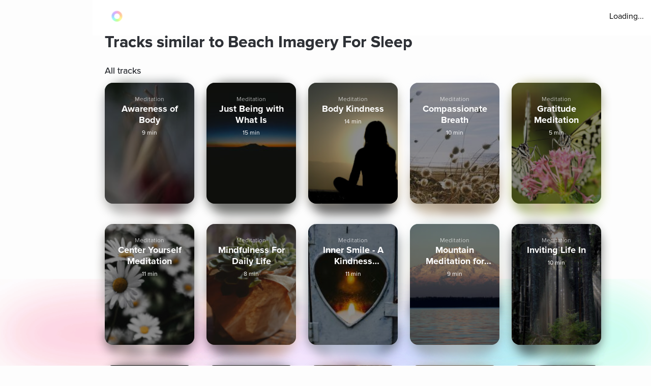

--- FILE ---
content_type: text/html; charset=utf-8
request_url: https://www.aurahealth.io/track/beach-imagery-for-sleep-cindy-wolkweiss-bsw/similar-tracks
body_size: 51105
content:
<!DOCTYPE html><html lang="en"><head><meta charSet="utf-8"/><meta name="viewport" content="width=device-width"/><link rel="icon" type="image/png" href="/static/images/icons/auraLogo.png" class="jsx-5ae2abb21b66576b"/><link rel="apple-touch-icon" type="image/png" href="/static/images/icons/auraLogo.png" class="jsx-5ae2abb21b66576b"/><meta property="og:type" content="website" class="jsx-5ae2abb21b66576b"/><meta property="og:locale" content="en_US" class="jsx-5ae2abb21b66576b"/><link rel="preload" href="/static/images/dark-background.webp" class="jsx-5ae2abb21b66576b"/><link rel="preload" href="/static/images/NewBackground2/newbackground2.webp" class="jsx-5ae2abb21b66576b"/><link rel="preload" href="/static/images/NewBackground2/newbackground2_a.webp" class="jsx-5ae2abb21b66576b"/><link rel="preload" href="/static/images/coach/series-background.webp" class="jsx-5ae2abb21b66576b"/><script src="https://cdn.pagesense.io/js/aurahealth/e0c1420547624e6ebe9ad9e6e0585ff1.js" class="jsx-5ae2abb21b66576b"></script><link rel="preload" href="/static/images/gradient-1024w.webp" class="jsx-92c67734a6712571"/><link rel="preload" href="/static/images/gradient-1024w.webp" class="jsx-92c67734a6712571"/><title>Tracks similar to Beach Imagery For Sleep by Cindy Wolk-Weiss, BSW - Aura</title><meta name="description" content="Explore tracks similar to Beach Imagery For Sleep by Cindy Wolk-Weiss, BSW and much more on Aura, the world&#x27;s best app for guided meditations, stories, and life coaching for better sleep, lower stress, and less anxiety."/><meta property="og:title" content="Tracks similar to Beach Imagery For Sleep by Cindy Wolk-Weiss, BSW  - Aura"/><meta property="og:description" content="Explore tracks similar to Beach Imagery For Sleep by Cindy Wolk-Weiss, BSW and much more on Aura, the world&#x27;s best app for guided meditations, stories, and life coaching for better sleep, lower stress, and less anxiety."/><meta itemProp="image" property="og:image" content="https://www.aurahealth.io/static/images/banner.jpg"/><meta property="og:url" content="https://www.aurahealth.io/track/beach-imagery-for-sleep-cindy-wolkweiss-bsw/related"/><meta name="twitter:card" content="summary_large_image"/><link rel="canonical" href="https://www.aurahealth.io/track/beach-imagery-for-sleep-cindy-wolkweiss-bsw"/><meta name="next-head-count" content="21"/><link data-next-font="" rel="preconnect" href="/" crossorigin="anonymous"/><link rel="preload" href="/_next/static/css/183ba6baeb60c927.css" as="style"/><link rel="stylesheet" href="/_next/static/css/183ba6baeb60c927.css" data-n-g=""/><noscript data-n-css=""></noscript><script defer="" nomodule="" src="/_next/static/chunks/polyfills-78c92fac7aa8fdd8.js"></script><script src="/_next/static/chunks/webpack-9a69b8dc1f595593.js" defer=""></script><script src="/_next/static/chunks/framework-b9b262e39597e8cd.js" defer=""></script><script src="/_next/static/chunks/main-b598e75d16962666.js" defer=""></script><script src="/_next/static/chunks/pages/_app-99596e96e0eac21e.js" defer=""></script><script src="/_next/static/chunks/fea29d9f-59ecdd812fe41d10.js" defer=""></script><script src="/_next/static/chunks/cb355538-32fdc4b3a240705f.js" defer=""></script><script src="/_next/static/chunks/2e3a845b-bc006013c80e96f9.js" defer=""></script><script src="/_next/static/chunks/3a17f596-09fad0715c7b2b87.js" defer=""></script><script src="/_next/static/chunks/ebc70433-bbca839eab12669c.js" defer=""></script><script src="/_next/static/chunks/d3820dff-1a09c57dad56e592.js" defer=""></script><script src="/_next/static/chunks/3135-965bd45d0822f164.js" defer=""></script><script src="/_next/static/chunks/5675-26a224ab9d251370.js" defer=""></script><script src="/_next/static/chunks/1664-18120ef6f8060283.js" defer=""></script><script src="/_next/static/chunks/1857-627e0bf107e60008.js" defer=""></script><script src="/_next/static/chunks/8203-e340470f44610196.js" defer=""></script><script src="/_next/static/chunks/8199-a4fe2cf3926706df.js" defer=""></script><script src="/_next/static/chunks/pages/track/%5BslugMeditation%5D/similar-tracks-3d8df2da4508a334.js" defer=""></script><script src="/_next/static/_-TIDXOPr9odXLErV9gTG/_buildManifest.js" defer=""></script><script src="/_next/static/_-TIDXOPr9odXLErV9gTG/_ssgManifest.js" defer=""></script><style id="__jsx-92c67734a6712571">.bottom-background-clean.jsx-92c67734a6712571{position:fixed;bottom:0;left:0;width:100vw;-o-object-fit:cover;object-fit:cover;z-index:-1}@media screen and (min-width:769px){.bottom-background-clean.jsx-92c67734a6712571{position:fixed;bottom:-10%;-o-object-fit:fill;object-fit:fill}}</style><style id="__jsx-5d18c89632965b13">.loader-container.jsx-5d18c89632965b13{width:100%;height:100vh;display:-webkit-box;display:-webkit-flex;display:-moz-box;display:-ms-flexbox;display:flex;-webkit-box-pack:center;-webkit-justify-content:center;-moz-box-pack:center;-ms-flex-pack:center;justify-content:center;-webkit-box-align:center;-webkit-align-items:center;-moz-box-align:center;-ms-flex-align:center;align-items:center}.rotate-ring.jsx-5d18c89632965b13{-webkit-animation:AuraRingRotate linear 8s infinite;-moz-animation:AuraRingRotate linear 8s infinite;-o-animation:AuraRingRotate linear 8s infinite;animation:AuraRingRotate linear 8s infinite}@-webkit-keyframes AuraRingRotate{0%{-webkit-transform:rotate(-360deg);transform:rotate(-360deg)}100%{-webkit-transform:rotate(360deg);transform:rotate(360deg)}}@-moz-keyframes AuraRingRotate{0%{-moz-transform:rotate(-360deg);transform:rotate(-360deg)}100%{-moz-transform:rotate(360deg);transform:rotate(360deg)}}@-o-keyframes AuraRingRotate{0%{-o-transform:rotate(-360deg);transform:rotate(-360deg)}100%{-o-transform:rotate(360deg);transform:rotate(360deg)}}@keyframes AuraRingRotate{0%{-webkit-transform:rotate(-360deg);-moz-transform:rotate(-360deg);-o-transform:rotate(-360deg);transform:rotate(-360deg)}100%{-webkit-transform:rotate(360deg);-moz-transform:rotate(360deg);-o-transform:rotate(360deg);transform:rotate(360deg)}}</style><style id="__jsx-7cf07a168628fdf3">.loader-container.jsx-7cf07a168628fdf3{width:100%;height:100vh;display:-webkit-box;display:-webkit-flex;display:-moz-box;display:-ms-flexbox;display:flex;-webkit-box-pack:center;-webkit-justify-content:center;-moz-box-pack:center;-ms-flex-pack:center;justify-content:center;-webkit-box-align:center;-webkit-align-items:center;-moz-box-align:center;-ms-flex-align:center;align-items:center}</style><style id="__jsx-d3a6bf8a0cbb5f35">.drop-down-icon.jsx-d3a6bf8a0cbb5f35{margin-top:4px;margin-left:4px;font-size:12px;color:rgba(0,0,0,.5)}.aura-ring-text.jsx-d3a6bf8a0cbb5f35{display:-webkit-inline-box;display:-webkit-inline-flex;display:-moz-inline-box;display:-ms-inline-flexbox;display:inline-flex;margin-top:4px}.player-controls-seo-view.jsx-d3a6bf8a0cbb5f35{display:-webkit-box;display:-webkit-flex;display:-moz-box;display:-ms-flexbox;display:flex;-webkit-box-align:center;-webkit-align-items:center;-moz-box-align:center;-ms-flex-align:center;align-items:center;-webkit-box-pack:justify;-webkit-justify-content:space-between;-moz-box-pack:justify;-ms-flex-pack:justify;justify-content:space-between;margin:0}.button-holder.jsx-d3a6bf8a0cbb5f35{-webkit-box-flex:5;-webkit-flex:5;-moz-box-flex:5;-ms-flex:5;flex:5;display:-webkit-box;display:-webkit-flex;display:-moz-box;display:-ms-flexbox;display:flex;-webkit-box-pack:end;-webkit-justify-content:flex-end;-moz-box-pack:end;-ms-flex-pack:end;justify-content:flex-end}.nav-top.jsx-d3a6bf8a0cbb5f35{width:100%;position:fixed;z-index:3;background:rgba(255,255,255,255);height:70px;padding:20px 14px 18px 36px;left:0px}@media(min-width:577px){.nav-top.jsx-d3a6bf8a0cbb5f35{width:-webkit-calc(100vw - 182px);width:-moz-calc(100vw - 182px);width:calc(100vw - 182px);left:182px}}@media(max-width:576px){.nav-top.jsx-d3a6bf8a0cbb5f35{padding:20px 14px 18px 20px}}@media(max-width:320px){.nav-top.jsx-d3a6bf8a0cbb5f35{padding-right:0}}</style><style id="__jsx-6310f306b1683c0f">.root.jsx-6310f306b1683c0f{width:216px;height:278px;margin-right:24px;-webkit-border-radius:16px;-moz-border-radius:16px;border-radius:16px;overflow:hidden;background-color:#a9a9a9}.grid-root.jsx-6310f306b1683c0f{width:186px;height:250px;-webkit-border-radius:16px;-moz-border-radius:16px;border-radius:16px;overflow:hidden;background-color:#a9a9a9;margin-right:24px}.content-preview-root.jsx-6310f306b1683c0f{width:250px;margin-right:24px;height:274px;-webkit-border-radius:16px;-moz-border-radius:16px;border-radius:16px;overflow:hidden;background-color:#a9a9a9}.root-is-fixed.jsx-6310f306b1683c0f{width:172px;margin-right:24px;height:216px;-webkit-border-radius:16px;-moz-border-radius:16px;border-radius:16px;overflow:hidden;background-color:#a9a9a9;margin-top:16px}.root-coach-plan.jsx-6310f306b1683c0f{width:172px;margin-right:24px;height:216px;-webkit-border-radius:16px;-moz-border-radius:16px;border-radius:16px;overflow:hidden;background-color:#a9a9a9;margin-top:16px}.root-vp-copy.jsx-6310f306b1683c0f{width:172px;margin-right:12px;height:216px;-webkit-border-radius:16px;-moz-border-radius:16px;border-radius:16px;overflow:hidden;background-color:#a9a9a9;margin-top:16px}.coach-container-is-fixed.jsx-6310f306b1683c0f{display:-webkit-box;display:-webkit-flex;display:-moz-box;display:-ms-flexbox;display:flex;-webkit-box-align:center;-webkit-align-items:center;-moz-box-align:center;-ms-flex-align:center;align-items:center;position:absolute;bottom:20px;left:10px}.wrapper.jsx-6310f306b1683c0f{position:relative;height:318px;z-index:0}.content-wrapper.jsx-6310f306b1683c0f{position:relative;height:318px;z-index:0}.grid-wrapper.jsx-6310f306b1683c0f{position:relative;height:272px;z-index:0}.wrapper-is-fixed.jsx-6310f306b1683c0f{position:relative;height:250px}.blur-background.jsx-6310f306b1683c0f{position:absolute;top:0px;-webkit-filter:blur(10px);filter:blur(10px);-webkit-border-radius:40px;-moz-border-radius:40px;border-radius:40px;z-index:-2;height:93%;width:216px;opacity:.6}.blur-background-short.jsx-6310f306b1683c0f{position:absolute;-webkit-border-radius:40px;-moz-border-radius:40px;border-radius:40px;z-index:-2;opacity:.6;width:140px;left:50%;-webkit-transform:translate(-50%,0%);-moz-transform:translate(-50%,0%);-ms-transform:translate(-50%,0%);-o-transform:translate(-50%,0%);transform:translate(-50%,0%);-webkit-filter:blur(12px);filter:blur(12px);height:90%;top:5px}.blur-background-fixed.jsx-6310f306b1683c0f{width:140px;height:190px;position:absolute;top:32px;mix-blend-mode:multiply;-webkit-filter:blur(14px);filter:blur(14px);-webkit-border-radius:9px;-moz-border-radius:9px;border-radius:9px;left:22px}.blur-background-vp.jsx-6310f306b1683c0f{width:140px;height:190px;position:absolute;top:32px;mix-blend-mode:multiply;-webkit-filter:blur(14px);filter:blur(14px);-webkit-border-radius:9px;-moz-border-radius:9px;border-radius:9px;left:22px}.item-container.jsx-6310f306b1683c0f{text-decoration:none;width:100%;height:100%;padding:14px;display:-webkit-box;display:-webkit-flex;display:-moz-box;display:-ms-flexbox;display:flex;-webkit-box-orient:vertical;-webkit-box-direction:normal;-webkit-flex-direction:column;-moz-box-orient:vertical;-moz-box-direction:normal;-ms-flex-direction:column;flex-direction:column;-webkit-box-align:center;-webkit-align-items:center;-moz-box-align:center;-ms-flex-align:center;align-items:center;background-position:center,center;background-repeat:no-repeat,no-repeat;-webkit-background-size:cover,cover;-moz-background-size:cover,cover;-o-background-size:cover,cover;background-size:cover,cover;position:relative}.track-type.jsx-6310f306b1683c0f{margin-top:12px}.track-type-down.jsx-6310f306b1683c0f{margin-bottom:10px}.coach-container.jsx-6310f306b1683c0f{position:absolute;display:-webkit-box;display:-webkit-flex;display:-moz-box;display:-ms-flexbox;display:flex;-webkit-box-align:center;-webkit-align-items:center;-moz-box-align:center;-ms-flex-align:center;align-items:center;bottom:20px;left:10px}.align-end.jsx-6310f306b1683c0f{-webkit-box-align:end;-webkit-align-items:flex-end;-moz-box-align:end;-ms-flex-align:end;align-items:flex-end}.coach-thumbnail.jsx-6310f306b1683c0f{-webkit-border-radius:50%;-moz-border-radius:50%;border-radius:50%;width:32px;height:32px;margin-right:6px;position:relative;overflow:hidden}.coach-information.jsx-6310f306b1683c0f{margin-left:4px;display:block;max-width:150px}.content-coach-info.jsx-6310f306b1683c0f{margin-left:4px;display:block;max-width:150px}.coach-information-new-yp.jsx-6310f306b1683c0f{margin-left:4px;display:block;max-width:100%}.coach-alignment.jsx-6310f306b1683c0f{height:100%;display:-webkit-box;display:-webkit-flex;display:-moz-box;display:-ms-flexbox;display:flex;-webkit-box-align:end;-webkit-align-items:flex-end;-moz-box-align:end;-ms-flex-align:end;align-items:flex-end}.margin-right.jsx-6310f306b1683c0f{margin-right:12px}.wide-card.jsx-6310f306b1683c0f{width:180px}@media(max-width:1440px){.root.jsx-6310f306b1683c0f{width:176px;height:238px}.content-preview-root.jsx-6310f306b1683c0f{width:206px;height:230px}.wrapper.jsx-6310f306b1683c0f{height:278px}.content-wrapper.jsx-6310f306b1683c0f{height:232px}.blur-background.jsx-6310f306b1683c0f{width:176px}.coach-information.jsx-6310f306b1683c0f{max-width:100px}.content-coach-info.jsx-6310f306b1683c0f{max-width:120px}}@media screen and (max-width:1024px){.root.jsx-6310f306b1683c0f{width:156px;height:218px}.wrapper.jsx-6310f306b1683c0f{height:238px}.blur-background.jsx-6310f306b1683c0f{width:156px}}@media screen and (max-width:576px){.root.jsx-6310f306b1683c0f{width:144px;height:190px;margin-right:12px}.grid-root.jsx-6310f306b1683c0f{width:170px;height:206px;margin-right:12px}.content-preview-root.jsx-6310f306b1683c0f{width:210px;height:216px}.wrapper.jsx-6310f306b1683c0f{height:215px}.grid-wrapper.jsx-6310f306b1683c0f{height:224px}.blur-background.jsx-6310f306b1683c0f{width:144px}.track-type.jsx-6310f306b1683c0f{margin-top:0px}.coach-information.jsx-6310f306b1683c0f{max-width:90px}.content-coach-info.jsx-6310f306b1683c0f{max-width:120px}.coach-container.jsx-6310f306b1683c0f{bottom:15px}.root-coach-plan.jsx-6310f306b1683c0f{width:141px;height:172px}}@media screen and (max-width:376px){.content-preview-root.jsx-6310f306b1683c0f{width:200px;height:214px}.grid-root.jsx-6310f306b1683c0f{width:164px}}@media screen and (max-width:360px){.blur-background-vp.jsx-6310f306b1683c0f{width:120px}.grid-root.jsx-6310f306b1683c0f{width:144px;height:184px}.grid-wrapper.jsx-6310f306b1683c0f{height:204px}.root-vp-copy.jsx-6310f306b1683c0f{width:152px}}@media screen and (max-width:320px){.content-preview-root.jsx-6310f306b1683c0f{width:180px;height:190px}.blur-background-vp.jsx-6310f306b1683c0f{width:110px}.root-vp-copy.jsx-6310f306b1683c0f{width:142px}.grid-root.jsx-6310f306b1683c0f{width:126px;height:184px}}</style><style id="__jsx-28569a498f2ae113">.custom-list-container.jsx-28569a498f2ae113{margin-bottom:48px}.card-header.jsx-28569a498f2ae113{display:-webkit-box;display:-webkit-flex;display:-moz-box;display:-ms-flexbox;display:flex}.card-content.jsx-28569a498f2ae113{display:-webkit-box;display:-webkit-flex;display:-moz-box;display:-ms-flexbox;display:flex;-webkit-flex-wrap:wrap;-ms-flex-wrap:wrap;flex-wrap:wrap;-webkit-box-pack:start;-webkit-justify-content:flex-start;-moz-box-pack:start;-ms-flex-pack:start;justify-content:flex-start}@media screen and (max-width:576px){.card-content.jsx-28569a498f2ae113{-webkit-box-pack:justify;-webkit-justify-content:space-between;-moz-box-pack:justify;-ms-flex-pack:justify;justify-content:space-between}}</style><style id="__jsx-fe42d3b4c4e23f77">.aura-btn.jsx-fe42d3b4c4e23f77{display:-webkit-box;display:-webkit-flex;display:-moz-box;display:-ms-flexbox;display:flex;-webkit-box-orient:vertical;-webkit-box-direction:normal;-webkit-flex-direction:column;-moz-box-orient:vertical;-moz-box-direction:normal;-ms-flex-direction:column;flex-direction:column;-webkit-box-pack:center;-webkit-justify-content:center;-moz-box-pack:center;-ms-flex-pack:center;justify-content:center;-webkit-box-align:center;-webkit-align-items:center;-moz-box-align:center;-ms-flex-align:center;align-items:center;min-width:180px;cursor:pointer;height:54px;-webkit-border-radius:27px;-moz-border-radius:27px;border-radius:27px;padding:0 32px;background:-webkit-linear-gradient(top,#48f2f4,#04aaf4 74%);background:-moz-linear-gradient(top,#48f2f4,#04aaf4 74%);background:-o-linear-gradient(top,#48f2f4,#04aaf4 74%);background:linear-gradient(180deg,#48f2f4,#04aaf4 74%);border:0px;outline:none}.btn-disabled.jsx-fe42d3b4c4e23f77{background:grey}.btn-shadow.jsx-fe42d3b4c4e23f77{-webkit-box-shadow:0 0 14px 0#48f2f4;-moz-box-shadow:0 0 14px 0#48f2f4;box-shadow:0 0 14px 0#48f2f4}.new-btn-shadow.jsx-fe42d3b4c4e23f77{background:-webkit-linear-gradient(172.42deg,#4ec8ff 5.87%,#1df4ed 94.13%);background:-moz-linear-gradient(172.42deg,#4ec8ff 5.87%,#1df4ed 94.13%);background:-o-linear-gradient(172.42deg,#4ec8ff 5.87%,#1df4ed 94.13%);background:linear-gradient(277.58deg,#4ec8ff 5.87%,#1df4ed 94.13%);-webkit-box-shadow:0 24px 40px 6px rgba(56,218,247,.3);-moz-box-shadow:0 24px 40px 6px rgba(56,218,247,.3);box-shadow:0 24px 40px 6px rgba(56,218,247,.3)}.button-container.jsx-fe42d3b4c4e23f77{width:100%;position:relative;z-index:1}.clean-style.jsx-fe42d3b4c4e23f77{background:-webkit-linear-gradient(172.42deg,#4ec8ff 5.87%,#1df4ed 94.13%);background:-moz-linear-gradient(172.42deg,#4ec8ff 5.87%,#1df4ed 94.13%);background:-o-linear-gradient(172.42deg,#4ec8ff 5.87%,#1df4ed 94.13%);background:linear-gradient(277.58deg,#4ec8ff 5.87%,#1df4ed 94.13%);-webkit-box-shadow:rgb(4 210 244/62%)0px 29px 33px -12px;-moz-box-shadow:rgb(4 210 244/62%)0px 29px 33px -12px;box-shadow:rgb(4 210 244/62%)0px 29px 33px -12px}.horizontal-gradient.jsx-fe42d3b4c4e23f77{background:-webkit-linear-gradient(44deg,#4ccaff 0%,#1df5ed 102.13%);background:-moz-linear-gradient(44deg,#4ccaff 0%,#1df5ed 102.13%);background:-o-linear-gradient(44deg,#4ccaff 0%,#1df5ed 102.13%);background:linear-gradient(46deg,#4ccaff 0%,#1df5ed 102.13%)}.upgrade-cta.jsx-fe42d3b4c4e23f77{min-width:144px;height:37px;margin-left:6px}.btn-disabled-low-opacity.jsx-fe42d3b4c4e23f77{opacity:.5}.green-btn.jsx-fe42d3b4c4e23f77{background:-webkit-linear-gradient(60deg,rgba(84,240,184,1),rgba(161,243,27,1)74%);background:-moz-linear-gradient(60deg,rgba(84,240,184,1),rgba(161,243,27,1)74%);background:-o-linear-gradient(60deg,rgba(84,240,184,1),rgba(161,243,27,1)74%);background:linear-gradient(30deg,rgba(84,240,184,1),rgba(161,243,27,1)74%);-webkit-box-shadow:rgb(84 240 184)0px 9px 30px -12px;-moz-box-shadow:rgb(84 240 184)0px 9px 30px -12px;box-shadow:rgb(84 240 184)0px 9px 30px -12px}.green-btn-exp.jsx-fe42d3b4c4e23f77{background:-webkit-linear-gradient(45deg,#08f057 0%,#b1ff74 100%);background:-moz-linear-gradient(45deg,#08f057 0%,#b1ff74 100%);background:-o-linear-gradient(45deg,#08f057 0%,#b1ff74 100%);background:linear-gradient(45deg,#08f057 0%,#b1ff74 100%);-webkit-box-shadow:0px 8px 40px 2px#38daf74d;-moz-box-shadow:0px 8px 40px 2px#38daf74d;box-shadow:0px 8px 40px 2px#38daf74d}.white-btn.jsx-fe42d3b4c4e23f77{background:#fff;min-width:335px}@media screen and (max-width:576px){.upgrade-cta.jsx-fe42d3b4c4e23f77{min-width:120px;max-width:120px;padding:0 16px;margin-left:2px}}.btn-text-container.jsx-fe42d3b4c4e23f77{display:-webkit-box;display:-webkit-flex;display:-moz-box;display:-ms-flexbox;display:flex;-webkit-box-orient:vertical;-webkit-box-direction:normal;-webkit-flex-direction:column;-moz-box-orient:vertical;-moz-box-direction:normal;-ms-flex-direction:column;flex-direction:column;-webkit-box-pack:center;-webkit-justify-content:center;-moz-box-pack:center;-ms-flex-pack:center;justify-content:center;-webkit-box-align:center;-webkit-align-items:center;-moz-box-align:center;-ms-flex-align:center;align-items:center;position:relative}.aura-btn-blinking.jsx-fe42d3b4c4e23f77:active{-webkit-animation:blink-animation.3s linear;-moz-animation:blink-animation.3s linear;-o-animation:blink-animation.3s linear;animation:blink-animation.3s linear}.blinking.jsx-fe42d3b4c4e23f77{-webkit-animation:blink-animation.3s linear;-moz-animation:blink-animation.3s linear;-o-animation:blink-animation.3s linear;animation:blink-animation.3s linear}@-webkit-keyframes blink-animation{0%{opacity:1}50%{opacity:.5}100%{opacity:1}}@-moz-keyframes blink-animation{0%{opacity:1}50%{opacity:.5}100%{opacity:1}}@-o-keyframes blink-animation{0%{opacity:1}50%{opacity:.5}100%{opacity:1}}@keyframes blink-animation{0%{opacity:1}50%{opacity:.5}100%{opacity:1}}</style><style id="__jsx-41918e9b61ae0afa">.box.jsx-41918e9b61ae0afa{width:100%;display:-webkit-box;display:-webkit-flex;display:-moz-box;display:-ms-flexbox;display:flex;-webkit-box-pack:center;-webkit-justify-content:center;-moz-box-pack:center;-ms-flex-pack:center;justify-content:center}.container.jsx-41918e9b61ae0afa{border-top:1px solid rgba(144,146,163,.3);display:-webkit-box;display:-webkit-flex;display:-moz-box;display:-ms-flexbox;display:flex;-webkit-box-orient:vertical;-webkit-box-direction:normal;-webkit-flex-direction:column;-moz-box-orient:vertical;-moz-box-direction:normal;-ms-flex-direction:column;flex-direction:column;-webkit-box-pack:center;-webkit-justify-content:center;-moz-box-pack:center;-ms-flex-pack:center;justify-content:center;width:100%;max-width:900px;padding-top:60px}.social-logos.jsx-41918e9b61ae0afa{display:-webkit-box;display:-webkit-flex;display:-moz-box;display:-ms-flexbox;display:flex}.social-icons.jsx-41918e9b61ae0afa{color:#5b657a;background-color:#fff;border:1px solid#5b657a;cursor:pointer;-webkit-border-radius:30px;-moz-border-radius:30px;border-radius:30px;margin-right:20px;padding:7px;width:40px;height:40px;display:-webkit-box;display:-webkit-flex;display:-moz-box;display:-ms-flexbox;display:flex;-webkit-box-pack:center;-webkit-justify-content:center;-moz-box-pack:center;-ms-flex-pack:center;justify-content:center;-webkit-box-align:center;-webkit-align-items:center;-moz-box-align:center;-ms-flex-align:center;align-items:center;font-size:28px}.social-icons.jsx-41918e9b61ae0afa:hover{color:black}.app-logo.jsx-41918e9b61ae0afa{display:-webkit-box;display:-webkit-flex;display:-moz-box;display:-ms-flexbox;display:flex}.app-logo.jsx-41918e9b61ae0afa:hover{color:#03a9f4}.column.jsx-41918e9b61ae0afa{display:-webkit-box;display:-webkit-flex;display:-moz-box;display:-ms-flexbox;display:flex;-webkit-box-orient:vertical;-webkit-box-direction:normal;-webkit-flex-direction:column;-moz-box-orient:vertical;-moz-box-direction:normal;-ms-flex-direction:column;flex-direction:column;text-align:left}.row.jsx-41918e9b61ae0afa{border-bottom:1px solid rgba(144,146,163,.3);display:grid;grid-template-columns:repeat(auto-fill,minmax(185px,1fr));grid-gap:20px;padding:0px 20px;padding-bottom:60px}.footer-link.jsx-41918e9b61ae0afa{color:#5b657a;text-decoration:none;margin-bottom:5px}.footer-link.jsx-41918e9b61ae0afa:hover{color:#03a9f4}.footer-bottom.jsx-41918e9b61ae0afa{border-bottom:none;color:#5b657a;display:-webkit-box;display:-webkit-flex;display:-moz-box;display:-ms-flexbox;display:flex;padding:40px 50px 20px;width:100%;-webkit-box-pack:justify;-webkit-justify-content:space-between;-moz-box-pack:justify;-ms-flex-pack:justify;justify-content:space-between}.heading.jsx-41918e9b61ae0afa{color:#030b18;font-size:24px;font-weight:400;margin-bottom:30px;line-height:1}.car-link.jsx-41918e9b61ae0afa{color:#5b657a;text-decoration:none}@media(max-width:375px){.box.jsx-41918e9b61ae0afa{padding:0px}.container.jsx-41918e9b61ae0afa{display:-webkit-box;display:-webkit-flex;display:-moz-box;display:-ms-flexbox;display:flex;-webkit-box-orient:vertical;-webkit-box-direction:normal;-webkit-flex-direction:column;-moz-box-orient:vertical;-moz-box-direction:normal;-ms-flex-direction:column;flex-direction:column;-webkit-box-pack:center;-webkit-justify-content:center;-moz-box-pack:center;-ms-flex-pack:center;justify-content:center;align-item:center;max-width:100%;padding-top:40px}.column.jsx-41918e9b61ae0afa{display:-webkit-box;display:-webkit-flex;display:-moz-box;display:-ms-flexbox;display:flex;-webkit-box-orient:vertical;-webkit-box-direction:normal;-webkit-flex-direction:column;-moz-box-orient:vertical;-moz-box-direction:normal;-ms-flex-direction:column;flex-direction:column;-webkit-box-align:center;-webkit-align-items:center;-moz-box-align:center;-ms-flex-align:center;align-items:center;margin-left:0px}.footer-bottom.jsx-41918e9b61ae0afa{border-bottom:none;display:-webkit-box;display:-webkit-flex;display:-moz-box;display:-ms-flexbox;display:flex;-webkit-box-orient:vertical;-webkit-box-direction:normal;-webkit-flex-direction:column;-moz-box-orient:vertical;-moz-box-direction:normal;-ms-flex-direction:column;flex-direction:column;padding:0px;width:100%;-webkit-box-align:center;-webkit-align-items:center;-moz-box-align:center;-ms-flex-align:center;align-items:center;margin-bottom:100px;margin-top:10px}.row.jsx-41918e9b61ae0afa{padding-bottom:20px}.footer-text.jsx-41918e9b61ae0afa{display:-webkit-box;display:-webkit-flex;display:-moz-box;display:-ms-flexbox;display:flex;-webkit-box-align:center;-webkit-align-items:center;-moz-box-align:center;-ms-flex-align:center;align-items:center;margin-bottom:20px}}</style><style id="__jsx-c0b5334bccf97f0a">*,*::after,*::before{-webkit-box-sizing:border-box;-moz-box-sizing:border-box;box-sizing:border-box}body{margin:0}.clickable{cursor:pointer;text-decoration:none}.clickable:hover{opacity:.8}.grabbable:hover{cursor:move;cursor:-webkit-grab;cursor:-moz-grab;cursor:grab;cursor:-moz-grab;cursor:-webkit-grab}.grabbable:active{cursor:-webkit-grabbing;cursor:-moz-grabbing;cursor:grabbing;cursor:-moz-grabbing;cursor:-webkit-grabbing}.no-select{-webkit-tap-highlight-color:transparent;-webkit-touch-callout:none;-webkit-user-select:none;-khtml-user-select:none;-moz-user-select:none;-ms-user-select:none;user-select:none}.content-padding{padding:26px}.content-padding-clean{padding:32px}.background{background-image:url(/static/images/background-gradient-1.png);min-height:272px;-webkit-border-radius:52px;-moz-border-radius:52px;border-radius:52px;position:absolute;z-index:-1;min-width:280px;-webkit-backdrop-filter:blur(60px);backdrop-filter:blur(60px);-webkit-filter:blur(60px);filter:blur(60px);opacity:.3;left:50%;-webkit-transform:translate(-50%,0%)rotate(-180deg);-moz-transform:translate(-50%,0%)rotate(-180deg);-ms-transform:translate(-50%,0%)rotate(-180deg);-o-transform:translate(-50%,0%)rotate(-180deg);transform:translate(-50%,0%)rotate(-180deg)}.low-opacity{background:rgba(255,255,255,.1)}</style><style id="__jsx-98c3e8d428618670">@font-face{font-family:Proxima;src:url("/static/fonts/ProximaNova-Regular.otf");font-weight:400;font-style:normal;font-display:swap}@font-face{font-family:Proxima;src:url("/static/fonts/ProximaNova-Semibold.otf");font-weight:600;font-style:normal;font-display:swap}@font-face{font-family:Proxima;src:url("/static/fonts/ProximaNova-Bold.otf");font-weight:700;font-style:normal;font-display:swap}.font{background-color:transparent}.custom-font{-moz-osx-font-smoothing:grayscale;-webkit-font-smoothing:antialiased;font-family:Proxima!important}.h1{font-family:Proxima;line-height:52px;font-size:40px;font-weight:500;text-shadow:0px 0px 0px;margin-top:0px;margin-bottom:0px}.h1-large{font-family:Proxima;line-height:52px;font-size:44px;font-weight:500;text-shadow:0px 0px 0px;margin-top:0px;margin-bottom:0px}.h2{font-family:Proxima;text-shadow:0px 0px 0px;margin-top:0px;margin-bottom:0px;font-weight:700;font-size:32px;line-height:39px}.h2-small{line-height:34px;font-size:28px;font-weight:400;text-shadow:0px 0px 0px;margin-top:0px;margin-bottom:0px}.h2-smaller{line-height:34px;font-size:26px;font-weight:600;text-shadow:0px 0px 0px;margin-top:0px;margin-bottom:0px}.h3{line-height:29px;font-size:24px;font-weight:400;text-shadow:0px 0px 0px;margin-top:0px;margin-bottom:0px}.h3-large{font-family:Proxima;line-height:34px;font-size:24px;font-weight:500;text-shadow:0px 0px 0px;margin-top:0px;margin-bottom:0px}.h3-small{font-family:Proxima;line-height:27px;font-size:22px;font-weight:400;text-shadow:0px 0px 0px;margin-top:0px;margin-bottom:0px}.h4{font-family:Proxima;line-height:24px;font-size:18px;font-weight:500;text-shadow:0px 0px 0px;margin-top:0px;margin-bottom:0px}.h4-large{font-family:Proxima;line-height:34px;font-size:20px;font-weight:500;text-shadow:0px 0px 0px;margin-top:0px;margin-bottom:0px}.cta{line-height:22px;font-size:18px;font-weight:400}.body{line-height:24px;font-size:16px;font-weight:400;letter-spacing:0}.body2{line-height:14px;font-size:14px;font-weight:400;letter-spacing:0}.body3{line-height:17px;font-size:13px;font-weight:400;letter-spacing:0}.subtitle{line-height:19px;font-size:16px;font-weight:400}.footnote{line-height:14px;font-size:12px;font-weight:400}.footnote-small{line-height:13px;font-size:10px;font-weight:400}.font.w100{color:rgba(255,255,255,1)}.font.w80{color:rgba(255,255,255,.8)}.font.w76{color:rgba(255,255,255,.76)}.font.w70{color:rgba(255,255,255,.7)}.font.w64{color:rgba(255,255,255,.64)}.font.w40{color:rgba(255,255,255,.4)}.font.w24{color:rgba(255,255,255,.24)}.font.cta-blue{color:rgba(2,207,242,1)}.font.sb{color:rgb(204,204,204)}.font.sm{color:rgb(122,122,122)}.font.sd{color:rgb(64,64,64)}.font.b100{color:rgba(47,50,55,1)}.font.b80{color:rgba(47,50,55,.8)}.font.b70{color:rgba(47,50,55,.7)}.font.b64{color:rgba(47,50,55,.64)}.font.b40{color:rgba(47,50,55,.4)}.font.b24{color:rgba(47,50,55,.24)}.font.g100{color:rgba(78,84,95,1)}.font.g50{color:rgba(78,84,95,.5)}.font.g64{color:#9092a3}.font.thin{font-weight:100}.font.ultraLight{font-weight:200}.font.light{font-weight:300}.font.regular{font-weight:400}.font.medium{font-weight:500}.font.semibold{font-weight:600}.font.bold{font-weight:700}.font.heavy{font-weight:800}.font.black{font-weight:900}.font.center{text-align:center}.font.left{text-align:left}.font.right{text-align:right}</style><style id="__jsx-e442ba98ccdefb3f">.w-100{width:100%}.h-100{height:100%}.w-100vh{width:100vh}.h-100vh{height:100vh}.row{display:-webkit-box;display:-webkit-flex;display:-moz-box;display:-ms-flexbox;display:flex;-webkit-box-orient:horizontal;-webkit-box-direction:normal;-webkit-flex-direction:row;-moz-box-orient:horizontal;-moz-box-direction:normal;-ms-flex-direction:row;flex-direction:row}.col{display:-webkit-box;display:-webkit-flex;display:-moz-box;display:-ms-flexbox;display:flex;-webkit-box-orient:vertical;-webkit-box-direction:normal;-webkit-flex-direction:column;-moz-box-orient:vertical;-moz-box-direction:normal;-ms-flex-direction:column;flex-direction:column}.align-center{-webkit-box-align:center;-webkit-align-items:center;-moz-box-align:center;-ms-flex-align:center;align-items:center}.align-start{-webkit-box-align:start;-webkit-align-items:flex-start;-moz-box-align:start;-ms-flex-align:start;align-items:flex-start}.justify-center{-webkit-box-pack:center;-webkit-justify-content:center;-moz-box-pack:center;-ms-flex-pack:center;justify-content:center}.justify-end{-webkit-box-pack:end;-webkit-justify-content:flex-end;-moz-box-pack:end;-ms-flex-pack:end;justify-content:flex-end}.justify-space-between{-webkit-box-pack:justify;-webkit-justify-content:space-between;-moz-box-pack:justify;-ms-flex-pack:justify;justify-content:space-between}.wrap{-webkit-flex-wrap:wrap;-ms-flex-wrap:wrap;flex-wrap:wrap}.card{background:rgb(255,255,255);border:1px solid rgb(221,221,221);-webkit-border-radius:12px;-moz-border-radius:12px;border-radius:12px;padding:32px;overflow:hidden}.relative{position:relative}@media only screen and (max-width:576px){.card{padding:24px}}@media only screen and (max-width:350px){.card{padding:16px}}</style><style id="__jsx-1e2ac49a054fc25f">.button-shadow{-webkit-box-shadow:10px 24px 40px -10px rgba(0,0,0,.5);-moz-box-shadow:10px 24px 40px -10px rgba(0,0,0,.5);box-shadow:10px 24px 40px -10px rgba(0,0,0,.5)}.component-shadow{-webkit-box-shadow:10px 24px 40px -10px rgba(0,0,0,.5);-moz-box-shadow:10px 24px 40px -10px rgba(0,0,0,.5);box-shadow:10px 24px 40px -10px rgba(0,0,0,.5)}.component-shadow-small{-webkit-box-shadow:0px 24px 40px -10px rgba(0,0,0,.25);-moz-box-shadow:0px 24px 40px -10px rgba(0,0,0,.25);box-shadow:0px 24px 40px -10px rgba(0,0,0,.25)}</style><style id="__jsx-5ae2abb21b66576b">#bar.jsx-5ae2abb21b66576b{background:#03a9f4;height:4px;left:0;position:fixed;top:0;z-index:4;width:100%;-webkit-animation-name:progressBar;-moz-animation-name:progressBar;-o-animation-name:progressBar;animation-name:progressBar;-webkit-animation-duration:6s;-moz-animation-duration:6s;-o-animation-duration:6s;animation-duration:6s}.dark-background.jsx-5ae2abb21b66576b{background-color:#18242b;min-height:100vh;width:100%}.new-background.jsx-5ae2abb21b66576b{min-height:100vh;width:100%}.darkmodebackground.jsx-5ae2abb21b66576b{position:fixed;width:100%;height:100%;-o-object-fit:cover;object-fit:cover}.newdarkbackground.jsx-5ae2abb21b66576b{position:fixed;width:100%;height:100%;-o-object-fit:cover;object-fit:cover}.light-effect-background.jsx-5ae2abb21b66576b{position:fixed;width:100%;height:100%;z-index:1}.background-series.jsx-5ae2abb21b66576b{position:fixed;top:0;left:0;width:100%;height:100vh}.darkmodebackground-star.jsx-5ae2abb21b66576b{position:fixed;width:100%;height:100%;-o-object-fit:cover;object-fit:cover}@-webkit-keyframes progressBar{from{width:0%}to{width:96%}}@-moz-keyframes progressBar{from{width:0%}to{width:96%}}@-o-keyframes progressBar{from{width:0%}to{width:96%}}@keyframes progressBar{from{width:0%}to{width:96%}}@media screen and (max-width:576px){.newdarkbackground.jsx-5ae2abb21b66576b{width:100%;height:400px;-o-object-fit:cover;object-fit:cover}}</style><style id="__jsx-cc54860a02404cf9">.margin-t-70.jsx-cc54860a02404cf9{margin-top:0px}.main.jsx-cc54860a02404cf9{display:-webkit-box;display:-webkit-flex;display:-moz-box;display:-ms-flexbox;display:flex}.nav.jsx-cc54860a02404cf9{width:180px}.child.jsx-cc54860a02404cf9{width:-webkit-calc(100% - 180px);width:-moz-calc(100% - 180px);width:calc(100% - 180px);margin-top:38px}@media screen and (max-width:767px){.nav.jsx-cc54860a02404cf9{width:0px}.child.jsx-cc54860a02404cf9{width:100%;margin-bottom:28px;margin-top:46px}}@media screen and (max-width:576px){.margin-t-70.jsx-cc54860a02404cf9{margin-top:70px}}</style></head><body><div id="__next"><div class="jsx-cc54860a02404cf9"><div class="jsx-5ae2abb21b66576b "><picture class="jsx-92c67734a6712571"><source media="(max-width:769px)" srcSet="/static/images/gradient.png" class="jsx-92c67734a6712571"/><img src="/static/images/gradient-1024w.webp" alt="aura-background-gradient" class="jsx-92c67734a6712571 bottom-background-clean"/></picture><picture class="jsx-92c67734a6712571"><source media="(max-width:769px)" srcSet="/static/images/gradient.png" class="jsx-92c67734a6712571"/><img src="/static/images/gradient-1024w.webp" alt="aura-background-gradient" class="jsx-92c67734a6712571 bottom-background-clean"/></picture><div class="jsx-d3a6bf8a0cbb5f35 nav-top"><div class="jsx-d3a6bf8a0cbb5f35 aura-ring-text player-controls-seo-view"><div class="jsx-d3a6bf8a0cbb5f35 button-holder align-center"><div data-testid="loader" style="height:100%;display:flex;align-items:center;justify-content:right" class="jsx-7cf07a168628fdf3 loader-container"><div style="width:24px;height:24px" class="jsx-5d18c89632965b13 rotate-ring"><img src="/static/images/icons/auraLogo.png" alt="Aura Logo" style="width:24px;height:24px;object-fit:contain"/></div></div><div class="font custom-font body undefined undefined undefined" style="margin-left:8px">Loading...</div></div></div></div><div class="jsx-cc54860a02404cf9 main"><div class="jsx-cc54860a02404cf9 nav"></div><div style="padding-top:0" class="jsx-cc54860a02404cf9 child"><div class="page"><div class="content-padding"><h1 class="font custom-font h2 b100 undefined undefined" style="margin-bottom:24px">Tracks similar to Beach Imagery For Sleep</h1><div class="jsx-28569a498f2ae113 custom-list-container"><div class="jsx-28569a498f2ae113 card-header"><div class="font custom-font h4 b100 regular undefined" style="margin-bottom:12px">All tracks</div></div><div class="jsx-28569a498f2ae113 card-content"><div class="jsx-6310f306b1683c0f wrapper"><img src="https://photos.cdn.aurahealth.io/thumb_50_1545503578359andrei-lazarev-701231-unsplash.jpg" alt="background" class="jsx-6310f306b1683c0f blur-background"/><div style="margin-bottom:24px" class="jsx-6310f306b1683c0f root"><a style="background-image:linear-gradient(rgba(0,0,0,0.45), rgba(0,0,0,0.45)),
        url(&quot;https://photos.cdn.aurahealth.io/thumb_200_1545503578359andrei-lazarev-701231-unsplash.jpg&quot;)" class="jsx-6310f306b1683c0f item-container clickable" href="/track/awareness-of-body-cindy-wolkweiss?modelSource=related-model&amp;score=1&amp;sentFrom=Similar+Tracks&amp;sectionTrackIndex=0"><div class="jsx-6310f306b1683c0f track-type"><div class="font custom-font footnote w64 regular undefined">Meditation</div></div><div class="font custom-font cta w100 bold center" style="overflow:hidden;text-overflow:ellipsis;display:-webkit-box;margin-bottom:8px;-webkit-line-clamp:2;-webkit-box-orient:vertical">Awareness of Body</div><div class="jsx-6310f306b1683c0f row align-center"><div class="font custom-font footnote w100 undefined undefined">9 min</div></div><div class="jsx-6310f306b1683c0f coach-container"><div class="jsx-6310f306b1683c0f coach-information"></div></div></a></div></div><div class="jsx-6310f306b1683c0f wrapper"><img src="https://photos.cdn.aurahealth.io/thumb_50_1509293802254elliott-engelmann-30045.jpg" alt="background" class="jsx-6310f306b1683c0f blur-background"/><div style="margin-bottom:24px" class="jsx-6310f306b1683c0f root"><a style="background-image:linear-gradient(rgba(0,0,0,0.45), rgba(0,0,0,0.45)),
        url(&quot;https://photos.cdn.aurahealth.io/thumb_200_1509293802254elliott-engelmann-30045.jpg&quot;)" class="jsx-6310f306b1683c0f item-container clickable" href="/track/just-being-with-what-is-cindy-wolkweiss?modelSource=related-model&amp;score=1&amp;sentFrom=Similar+Tracks&amp;sectionTrackIndex=1"><div class="jsx-6310f306b1683c0f track-type"><div class="font custom-font footnote w64 regular undefined">Meditation</div></div><div class="font custom-font cta w100 bold center" style="overflow:hidden;text-overflow:ellipsis;display:-webkit-box;margin-bottom:8px;-webkit-line-clamp:2;-webkit-box-orient:vertical">Just Being with What Is</div><div class="jsx-6310f306b1683c0f row align-center"><div class="font custom-font footnote w100 undefined undefined">15 min</div></div><div class="jsx-6310f306b1683c0f coach-container"><div class="jsx-6310f306b1683c0f coach-information"></div></div></a></div></div><div class="jsx-6310f306b1683c0f wrapper"><img src="https://photos.cdn.aurahealth.io/thumb_50_1533660334256dingzeyu-li-773-body-sitting-unsplash.jpg" alt="background" class="jsx-6310f306b1683c0f blur-background"/><div style="margin-bottom:24px" class="jsx-6310f306b1683c0f root"><a style="background-image:linear-gradient(rgba(0,0,0,0.45), rgba(0,0,0,0.45)),
        url(&quot;https://photos.cdn.aurahealth.io/thumb_200_1533660334256dingzeyu-li-773-body-sitting-unsplash.jpg&quot;)" class="jsx-6310f306b1683c0f item-container clickable" href="/track/body-kindness-cindy-wolkweiss?modelSource=related-model&amp;score=1&amp;sentFrom=Similar+Tracks&amp;sectionTrackIndex=2"><div class="jsx-6310f306b1683c0f track-type"><div class="font custom-font footnote w64 regular undefined">Meditation</div></div><div class="font custom-font cta w100 bold center" style="overflow:hidden;text-overflow:ellipsis;display:-webkit-box;margin-bottom:8px;-webkit-line-clamp:2;-webkit-box-orient:vertical">Body Kindness</div><div class="jsx-6310f306b1683c0f row align-center"><div class="font custom-font footnote w100 undefined undefined">14 min</div></div><div class="jsx-6310f306b1683c0f coach-container"><div class="jsx-6310f306b1683c0f coach-information"></div></div></a></div></div><div class="jsx-6310f306b1683c0f wrapper"><img src="https://photos.cdn.aurahealth.io/thumb_50_1575228940425valentin-polo-124662-unsplash.jpg" alt="background" class="jsx-6310f306b1683c0f blur-background"/><div style="margin-bottom:24px" class="jsx-6310f306b1683c0f root"><a style="background-image:linear-gradient(rgba(0,0,0,0.45), rgba(0,0,0,0.45)),
        url(&quot;https://photos.cdn.aurahealth.io/thumb_200_1575228940425valentin-polo-124662-unsplash.jpg&quot;)" class="jsx-6310f306b1683c0f item-container clickable" href="/track/compassionate-breath-cindy-wolkweiss?modelSource=related-model&amp;score=1&amp;sentFrom=Similar+Tracks&amp;sectionTrackIndex=3"><div class="jsx-6310f306b1683c0f track-type"><div class="font custom-font footnote w64 regular undefined">Meditation</div></div><div class="font custom-font cta w100 bold center" style="overflow:hidden;text-overflow:ellipsis;display:-webkit-box;margin-bottom:8px;-webkit-line-clamp:2;-webkit-box-orient:vertical">Compassionate Breath</div><div class="jsx-6310f306b1683c0f row align-center"><div class="font custom-font footnote w100 undefined undefined">10 min</div></div><div class="jsx-6310f306b1683c0f coach-container"><div class="jsx-6310f306b1683c0f coach-information"></div></div></a></div></div><div class="jsx-6310f306b1683c0f wrapper"><img src="https://photos.cdn.aurahealth.io/thumb_50_1512589088703butterfies-boris-smokrovic-223509.jpg" alt="background" class="jsx-6310f306b1683c0f blur-background"/><div style="margin-bottom:24px" class="jsx-6310f306b1683c0f root"><a style="background-image:linear-gradient(rgba(0,0,0,0.45), rgba(0,0,0,0.45)),
        url(&quot;https://photos.cdn.aurahealth.io/thumb_200_1512589088703butterfies-boris-smokrovic-223509.jpg&quot;)" class="jsx-6310f306b1683c0f item-container clickable" href="/track/gratitude-meditation-cindy-wolkweiss?modelSource=related-model&amp;score=1&amp;sentFrom=Similar+Tracks&amp;sectionTrackIndex=4"><div class="jsx-6310f306b1683c0f track-type"><div class="font custom-font footnote w64 regular undefined">Meditation</div></div><div class="font custom-font cta w100 bold center" style="overflow:hidden;text-overflow:ellipsis;display:-webkit-box;margin-bottom:8px;-webkit-line-clamp:2;-webkit-box-orient:vertical">Gratitude Meditation</div><div class="jsx-6310f306b1683c0f row align-center"><div class="font custom-font footnote w100 undefined undefined">5 min</div></div><div class="jsx-6310f306b1683c0f coach-container"><div class="jsx-6310f306b1683c0f coach-information"></div></div></a></div></div><div class="jsx-6310f306b1683c0f wrapper"><img src="https://photos.cdn.aurahealth.io/thumb_50_1633553611514eric-brehm-h8exdzcq2ww-unsplash.jpg" alt="background" class="jsx-6310f306b1683c0f blur-background"/><div style="margin-bottom:24px" class="jsx-6310f306b1683c0f root"><a style="background-image:linear-gradient(rgba(0,0,0,0.45), rgba(0,0,0,0.45)),
        url(&quot;https://photos.cdn.aurahealth.io/thumb_200_1633553611514eric-brehm-h8exdzcq2ww-unsplash.jpg&quot;)" class="jsx-6310f306b1683c0f item-container clickable" href="/track/center-yourself-meditation-cindy-wolkweiss?modelSource=related-model&amp;score=1&amp;sentFrom=Similar+Tracks&amp;sectionTrackIndex=5"><div class="jsx-6310f306b1683c0f track-type"><div class="font custom-font footnote w64 regular undefined">Meditation</div></div><div class="font custom-font cta w100 bold center" style="overflow:hidden;text-overflow:ellipsis;display:-webkit-box;margin-bottom:8px;-webkit-line-clamp:2;-webkit-box-orient:vertical">Center Yourself Meditation</div><div class="jsx-6310f306b1683c0f row align-center"><div class="font custom-font footnote w100 undefined undefined">11 min</div></div><div class="jsx-6310f306b1683c0f coach-container"><div class="jsx-6310f306b1683c0f coach-information"></div></div></a></div></div><div class="jsx-6310f306b1683c0f wrapper"><img src="https://photos.cdn.aurahealth.io/thumb_50_1745216544793pexels-streetwindy-6617372.jpg" alt="background" class="jsx-6310f306b1683c0f blur-background"/><div style="margin-bottom:24px" class="jsx-6310f306b1683c0f root"><a style="background-image:linear-gradient(rgba(0,0,0,0.45), rgba(0,0,0,0.45)),
        url(&quot;https://photos.cdn.aurahealth.io/thumb_200_1745216544793pexels-streetwindy-6617372.jpg&quot;)" class="jsx-6310f306b1683c0f item-container clickable" href="/track/mindfulness-for-daily-life-cindy-wolkweiss?modelSource=related-model&amp;score=1&amp;sentFrom=Similar+Tracks&amp;sectionTrackIndex=6"><div class="jsx-6310f306b1683c0f track-type"><div class="font custom-font footnote w64 regular undefined">Meditation</div></div><div class="font custom-font cta w100 bold center" style="overflow:hidden;text-overflow:ellipsis;display:-webkit-box;margin-bottom:8px;-webkit-line-clamp:2;-webkit-box-orient:vertical">Mindfulness For Daily Life</div><div class="jsx-6310f306b1683c0f row align-center"><div class="font custom-font footnote w100 undefined undefined">8 min</div></div><div class="jsx-6310f306b1683c0f coach-container"><div class="jsx-6310f306b1683c0f coach-information"></div></div></a></div></div><div class="jsx-6310f306b1683c0f wrapper"><img src="https://photos.cdn.aurahealth.io/thumb_50_1505227441507cathal-mac-an-bheatha-208192.jpg" alt="background" class="jsx-6310f306b1683c0f blur-background"/><div style="margin-bottom:24px" class="jsx-6310f306b1683c0f root"><a style="background-image:linear-gradient(rgba(0,0,0,0.45), rgba(0,0,0,0.45)),
        url(&quot;https://photos.cdn.aurahealth.io/thumb_200_1505227441507cathal-mac-an-bheatha-208192.jpg&quot;)" class="jsx-6310f306b1683c0f item-container clickable" href="/track/inner-smile-a-kindness-meditation-cindy-wolkweiss?modelSource=related-model&amp;score=1&amp;sentFrom=Similar+Tracks&amp;sectionTrackIndex=7"><div class="jsx-6310f306b1683c0f track-type"><div class="font custom-font footnote w64 regular undefined">Meditation</div></div><div class="font custom-font cta w100 bold center" style="overflow:hidden;text-overflow:ellipsis;display:-webkit-box;margin-bottom:8px;-webkit-line-clamp:2;-webkit-box-orient:vertical">Inner Smile - A Kindness Meditation</div><div class="jsx-6310f306b1683c0f row align-center"><div class="font custom-font footnote w100 undefined undefined">11 min</div></div><div class="jsx-6310f306b1683c0f coach-container"><div class="jsx-6310f306b1683c0f coach-information"></div></div></a></div></div><div class="jsx-6310f306b1683c0f wrapper"><img src="https://photos.cdn.aurahealth.io/thumb_50_1595967107123sheri-hooley-me5x18xabmc-unsplash.jpg" alt="background" class="jsx-6310f306b1683c0f blur-background"/><div style="margin-bottom:24px" class="jsx-6310f306b1683c0f root"><a style="background-image:linear-gradient(rgba(0,0,0,0.45), rgba(0,0,0,0.45)),
        url(&quot;https://photos.cdn.aurahealth.io/thumb_200_1595967107123sheri-hooley-me5x18xabmc-unsplash.jpg&quot;)" class="jsx-6310f306b1683c0f item-container clickable" href="/track/mountain-meditation-for-uncertain-moments-cindy-wolkweiss?modelSource=related-model&amp;score=1&amp;sentFrom=Similar+Tracks&amp;sectionTrackIndex=8"><div class="jsx-6310f306b1683c0f track-type"><div class="font custom-font footnote w64 regular undefined">Meditation</div></div><div class="font custom-font cta w100 bold center" style="overflow:hidden;text-overflow:ellipsis;display:-webkit-box;margin-bottom:8px;-webkit-line-clamp:2;-webkit-box-orient:vertical">Mountain Meditation for Uncertain Moment</div><div class="jsx-6310f306b1683c0f row align-center"><div class="font custom-font footnote w100 undefined undefined">9 min</div></div><div class="jsx-6310f306b1683c0f coach-container"><div class="jsx-6310f306b1683c0f coach-information"></div></div></a></div></div><div class="jsx-6310f306b1683c0f wrapper"><img src="https://photos.cdn.aurahealth.io/thumb_50_1521485249359filtere-light-trees-filip-varga-269637.jpg" alt="background" class="jsx-6310f306b1683c0f blur-background"/><div style="margin-bottom:24px" class="jsx-6310f306b1683c0f root"><a style="background-image:linear-gradient(rgba(0,0,0,0.45), rgba(0,0,0,0.45)),
        url(&quot;https://photos.cdn.aurahealth.io/thumb_200_1521485249359filtere-light-trees-filip-varga-269637.jpg&quot;)" class="jsx-6310f306b1683c0f item-container clickable" href="/track/inviting-life-in-cindy-wolkweiss?modelSource=related-model&amp;score=1&amp;sentFrom=Similar+Tracks&amp;sectionTrackIndex=9"><div class="jsx-6310f306b1683c0f track-type"><div class="font custom-font footnote w64 regular undefined">Meditation</div></div><div class="font custom-font cta w100 bold center" style="overflow:hidden;text-overflow:ellipsis;display:-webkit-box;margin-bottom:8px;-webkit-line-clamp:2;-webkit-box-orient:vertical">Inviting Life In</div><div class="jsx-6310f306b1683c0f row align-center"><div class="font custom-font footnote w100 undefined undefined">10 min</div></div><div class="jsx-6310f306b1683c0f coach-container"><div class="jsx-6310f306b1683c0f coach-information"></div></div></a></div></div><div class="jsx-6310f306b1683c0f wrapper"><img src="https://photos.cdn.aurahealth.io/thumb_50_1576184778534valentin-jorel-light-thru-hole-unsplash.jpg" alt="background" class="jsx-6310f306b1683c0f blur-background"/><div style="margin-bottom:24px" class="jsx-6310f306b1683c0f root"><a style="background-image:linear-gradient(rgba(0,0,0,0.45), rgba(0,0,0,0.45)),
        url(&quot;https://photos.cdn.aurahealth.io/thumb_200_1576184778534valentin-jorel-light-thru-hole-unsplash.jpg&quot;)" class="jsx-6310f306b1683c0f item-container clickable" href="/track/treasure-yourself-a-gratitude-meditation-cindy-wolkweiss?modelSource=related-model&amp;score=1&amp;sentFrom=Similar+Tracks&amp;sectionTrackIndex=10"><div class="jsx-6310f306b1683c0f track-type"><div class="font custom-font footnote w64 regular undefined">Meditation</div></div><div class="font custom-font cta w100 bold center" style="overflow:hidden;text-overflow:ellipsis;display:-webkit-box;margin-bottom:8px;-webkit-line-clamp:2;-webkit-box-orient:vertical">Treasure Yourself - Gratitude Meditation</div><div class="jsx-6310f306b1683c0f row align-center"><div class="font custom-font footnote w100 undefined undefined">5 min</div></div><div class="jsx-6310f306b1683c0f coach-container"><div class="jsx-6310f306b1683c0f coach-information"></div></div></a></div></div><div class="jsx-6310f306b1683c0f wrapper"><img src="https://photos.cdn.aurahealth.io/thumb_50_1531930991927waterfall-with-person-benjamin-lossius-384752-unsplash.jpg" alt="background" class="jsx-6310f306b1683c0f blur-background"/><div style="margin-bottom:24px" class="jsx-6310f306b1683c0f root"><a style="background-image:linear-gradient(rgba(0,0,0,0.45), rgba(0,0,0,0.45)),
        url(&quot;https://photos.cdn.aurahealth.io/thumb_200_1531930991927waterfall-with-person-benjamin-lossius-384752-unsplash.jpg&quot;)" class="jsx-6310f306b1683c0f item-container clickable" href="/track/waterfall-cleansing-meditation-cindy-wolkweiss?modelSource=related-model&amp;score=1&amp;sentFrom=Similar+Tracks&amp;sectionTrackIndex=11"><div class="jsx-6310f306b1683c0f track-type"><div class="font custom-font footnote w64 regular undefined">Meditation</div></div><div class="font custom-font cta w100 bold center" style="overflow:hidden;text-overflow:ellipsis;display:-webkit-box;margin-bottom:8px;-webkit-line-clamp:2;-webkit-box-orient:vertical">Waterfall Cleansing Meditation</div><div class="jsx-6310f306b1683c0f row align-center"><div class="font custom-font footnote w100 undefined undefined">11 min</div></div><div class="jsx-6310f306b1683c0f coach-container"><div class="jsx-6310f306b1683c0f coach-information"></div></div></a></div></div><div class="jsx-6310f306b1683c0f wrapper"><img src="https://photos.cdn.aurahealth.io/thumb_50_1528391862553jamez-picard-356760-unsplash-1-.jpg" alt="background" class="jsx-6310f306b1683c0f blur-background"/><div style="margin-bottom:24px" class="jsx-6310f306b1683c0f root"><a style="background-image:linear-gradient(rgba(0,0,0,0.45), rgba(0,0,0,0.45)),
        url(&quot;https://photos.cdn.aurahealth.io/thumb_200_1528391862553jamez-picard-356760-unsplash-1-.jpg&quot;)" class="jsx-6310f306b1683c0f item-container clickable" href="/track/how-to-love-and-accept-yourself-cindy-wolkweiss?modelSource=related-model&amp;score=1&amp;sentFrom=Similar+Tracks&amp;sectionTrackIndex=12"><div class="jsx-6310f306b1683c0f track-type"><div class="font custom-font footnote w64 regular undefined">Meditation</div></div><div class="font custom-font cta w100 bold center" style="overflow:hidden;text-overflow:ellipsis;display:-webkit-box;margin-bottom:8px;-webkit-line-clamp:2;-webkit-box-orient:vertical">How to Love and Accept Yourself</div><div class="jsx-6310f306b1683c0f row align-center"><div class="font custom-font footnote w100 undefined undefined">10 min</div></div><div class="jsx-6310f306b1683c0f coach-container"><div class="jsx-6310f306b1683c0f coach-information"></div></div></a></div></div><div class="jsx-6310f306b1683c0f wrapper"><img src="https://photos.cdn.aurahealth.io/thumb_50_1745216390390pexels-darina-belonogova-8789638.jpg" alt="background" class="jsx-6310f306b1683c0f blur-background"/><div style="margin-bottom:24px" class="jsx-6310f306b1683c0f root"><a style="background-image:linear-gradient(rgba(0,0,0,0.45), rgba(0,0,0,0.45)),
        url(&quot;https://photos.cdn.aurahealth.io/thumb_200_1745216390390pexels-darina-belonogova-8789638.jpg&quot;)" class="jsx-6310f306b1683c0f item-container clickable" href="/track/mindful-awareness-for-calming-anxiety-cindy-wolkweiss?modelSource=related-model&amp;score=1&amp;sentFrom=Similar+Tracks&amp;sectionTrackIndex=13"><div class="jsx-6310f306b1683c0f track-type"><div class="font custom-font footnote w64 regular undefined">Meditation</div></div><div class="font custom-font cta w100 bold center" style="overflow:hidden;text-overflow:ellipsis;display:-webkit-box;margin-bottom:8px;-webkit-line-clamp:2;-webkit-box-orient:vertical">Mindful Awareness for Calming Anxiety</div><div class="jsx-6310f306b1683c0f row align-center"><div class="font custom-font footnote w100 undefined undefined">9 min</div></div><div class="jsx-6310f306b1683c0f coach-container"><div class="jsx-6310f306b1683c0f coach-information"></div></div></a></div></div><div class="jsx-6310f306b1683c0f wrapper"><img src="https://photos.cdn.aurahealth.io/thumb_50_1745217091655pexels-olly-3782826.jpg" alt="background" class="jsx-6310f306b1683c0f blur-background"/><div style="margin-bottom:24px" class="jsx-6310f306b1683c0f root"><a style="background-image:linear-gradient(rgba(0,0,0,0.45), rgba(0,0,0,0.45)),
        url(&quot;https://photos.cdn.aurahealth.io/thumb_200_1745217091655pexels-olly-3782826.jpg&quot;)" class="jsx-6310f306b1683c0f item-container clickable" href="/track/the-powerful-breath-cindy-wolkweiss-1?modelSource=related-model&amp;score=1&amp;sentFrom=Similar+Tracks&amp;sectionTrackIndex=14"><div class="jsx-6310f306b1683c0f track-type"><div class="font custom-font footnote w64 regular undefined">Meditation</div></div><div class="font custom-font cta w100 bold center" style="overflow:hidden;text-overflow:ellipsis;display:-webkit-box;margin-bottom:8px;-webkit-line-clamp:2;-webkit-box-orient:vertical">The Powerful Breath</div><div class="jsx-6310f306b1683c0f row align-center"><div class="font custom-font footnote w100 undefined undefined">3 min<span class="jsx-6310f306b1683c0f"> | </span></div><div class="font custom-font footnote w100 undefined undefined">7 min</div></div><div class="jsx-6310f306b1683c0f coach-container"><div class="jsx-6310f306b1683c0f coach-information"></div></div></a></div></div><div class="jsx-6310f306b1683c0f wrapper"><img src="https://photos.cdn.aurahealth.io/thumb_50_1538843428483sunset-thiago-gomes-682851-unsplash.jpg" alt="background" class="jsx-6310f306b1683c0f blur-background"/><div style="margin-bottom:24px" class="jsx-6310f306b1683c0f root"><a style="background-image:linear-gradient(rgba(0,0,0,0.45), rgba(0,0,0,0.45)),
        url(&quot;https://photos.cdn.aurahealth.io/thumb_200_1538843428483sunset-thiago-gomes-682851-unsplash.jpg&quot;)" class="jsx-6310f306b1683c0f item-container clickable" href="/track/tranquility-cindy-wolkweiss-1?modelSource=related-model&amp;score=1&amp;sentFrom=Similar+Tracks&amp;sectionTrackIndex=15"><div class="jsx-6310f306b1683c0f track-type"><div class="font custom-font footnote w64 regular undefined">Meditation</div></div><div class="font custom-font cta w100 bold center" style="overflow:hidden;text-overflow:ellipsis;display:-webkit-box;margin-bottom:8px;-webkit-line-clamp:2;-webkit-box-orient:vertical">Tranquility</div><div class="jsx-6310f306b1683c0f row align-center"><div class="font custom-font footnote w100 undefined undefined">7 min</div></div><div class="jsx-6310f306b1683c0f coach-container"><div class="jsx-6310f306b1683c0f coach-information"></div></div></a></div></div><div class="jsx-6310f306b1683c0f wrapper"><img src="https://photos.cdn.aurahealth.io/thumb_50_1522683106260pond-sergei-akulich-39024.jpg" alt="background" class="jsx-6310f306b1683c0f blur-background"/><div style="margin-bottom:24px" class="jsx-6310f306b1683c0f root"><a style="background-image:linear-gradient(rgba(0,0,0,0.45), rgba(0,0,0,0.45)),
        url(&quot;https://photos.cdn.aurahealth.io/thumb_200_1522683106260pond-sergei-akulich-39024.jpg&quot;)" class="jsx-6310f306b1683c0f item-container clickable" href="/track/healing-attention-cindy-wolkweiss?modelSource=related-model&amp;score=1&amp;sentFrom=Similar+Tracks&amp;sectionTrackIndex=16"><div class="jsx-6310f306b1683c0f track-type"><div class="font custom-font footnote w64 regular undefined">Meditation</div></div><div class="font custom-font cta w100 bold center" style="overflow:hidden;text-overflow:ellipsis;display:-webkit-box;margin-bottom:8px;-webkit-line-clamp:2;-webkit-box-orient:vertical">Healing Attention</div><div class="jsx-6310f306b1683c0f row align-center"><div class="font custom-font footnote w100 undefined undefined">9 min</div></div><div class="jsx-6310f306b1683c0f coach-container"><div class="jsx-6310f306b1683c0f coach-information"></div></div></a></div></div><div class="jsx-6310f306b1683c0f wrapper"><img src="https://photos.cdn.aurahealth.io/thumb_50_1553887129225mayur-gala-487-unsplash.jpg" alt="background" class="jsx-6310f306b1683c0f blur-background"/><div style="margin-bottom:24px" class="jsx-6310f306b1683c0f root"><a style="background-image:linear-gradient(rgba(0,0,0,0.45), rgba(0,0,0,0.45)),
        url(&quot;https://photos.cdn.aurahealth.io/thumb_200_1553887129225mayur-gala-487-unsplash.jpg&quot;)" class="jsx-6310f306b1683c0f item-container clickable" href="/track/heart-space-healing-breath-meditation-cindy-wolkweiss?modelSource=related-model&amp;score=1&amp;sentFrom=Similar+Tracks&amp;sectionTrackIndex=17"><div class="jsx-6310f306b1683c0f track-type"><div class="font custom-font footnote w64 regular undefined">Meditation</div></div><div class="font custom-font cta w100 bold center" style="overflow:hidden;text-overflow:ellipsis;display:-webkit-box;margin-bottom:8px;-webkit-line-clamp:2;-webkit-box-orient:vertical">Heart Space ~ healing breath meditation</div><div class="jsx-6310f306b1683c0f row align-center"><div class="font custom-font footnote w100 undefined undefined">5 min</div></div><div class="jsx-6310f306b1683c0f coach-container"><div class="jsx-6310f306b1683c0f coach-information"></div></div></a></div></div><div class="jsx-6310f306b1683c0f wrapper"><img src="https://photos.cdn.aurahealth.io/thumb_50_1506370414188bekir-donmez-335320.jpg" alt="background" class="jsx-6310f306b1683c0f blur-background"/><div style="margin-bottom:24px" class="jsx-6310f306b1683c0f root"><a style="background-image:linear-gradient(rgba(0,0,0,0.45), rgba(0,0,0,0.45)),
        url(&quot;https://photos.cdn.aurahealth.io/thumb_200_1506370414188bekir-donmez-335320.jpg&quot;)" class="jsx-6310f306b1683c0f item-container clickable" href="/track/equanimity-meditation-for-dealing-with-uncertainity-cindy-wolkweiss?modelSource=related-model&amp;score=1&amp;sentFrom=Similar+Tracks&amp;sectionTrackIndex=18"><div class="jsx-6310f306b1683c0f track-type"><div class="font custom-font footnote w64 regular undefined">Meditation</div></div><div class="font custom-font cta w100 bold center" style="overflow:hidden;text-overflow:ellipsis;display:-webkit-box;margin-bottom:8px;-webkit-line-clamp:2;-webkit-box-orient:vertical">Equanimity Meditation ~ for Dealing with Uncertainity</div><div class="jsx-6310f306b1683c0f row align-center"><div class="font custom-font footnote w100 undefined undefined">12 min</div></div><div class="jsx-6310f306b1683c0f coach-container"><div class="jsx-6310f306b1683c0f coach-information"></div></div></a></div></div><div class="jsx-6310f306b1683c0f wrapper"><img src="https://photos.cdn.aurahealth.io/thumb_50_1557844561163cat-1056661_1920.jpg" alt="background" class="jsx-6310f306b1683c0f blur-background"/><div style="margin-bottom:24px" class="jsx-6310f306b1683c0f root"><a style="background-image:linear-gradient(rgba(0,0,0,0.45), rgba(0,0,0,0.45)),
        url(&quot;https://photos.cdn.aurahealth.io/thumb_200_1557844561163cat-1056661_1920.jpg&quot;)" class="jsx-6310f306b1683c0f item-container clickable" href="/track/preparing-for-sleep-cindy-wolkweiss?modelSource=related-model&amp;score=1&amp;sentFrom=Similar+Tracks&amp;sectionTrackIndex=19"><div class="jsx-6310f306b1683c0f track-type"><div class="font custom-font footnote w64 regular undefined">Meditation</div></div><div class="font custom-font cta w100 bold center" style="overflow:hidden;text-overflow:ellipsis;display:-webkit-box;margin-bottom:8px;-webkit-line-clamp:2;-webkit-box-orient:vertical">Preparing For Sleep</div><div class="jsx-6310f306b1683c0f row align-center"><div class="font custom-font footnote w100 undefined undefined">5 min</div></div><div class="jsx-6310f306b1683c0f coach-container"><div class="jsx-6310f306b1683c0f coach-information"></div></div></a></div></div><div class="jsx-6310f306b1683c0f wrapper"><img src="https://photos.cdn.aurahealth.io/thumb_50_1553887556107hearts-rachel-walker-191559.jpg" alt="background" class="jsx-6310f306b1683c0f blur-background"/><div style="margin-bottom:24px" class="jsx-6310f306b1683c0f root"><a style="background-image:linear-gradient(rgba(0,0,0,0.45), rgba(0,0,0,0.45)),
        url(&quot;https://photos.cdn.aurahealth.io/thumb_200_1553887556107hearts-rachel-walker-191559.jpg&quot;)" class="jsx-6310f306b1683c0f item-container clickable" href="/track/loving-kindness-meditation-cindy-wolkweiss?modelSource=related-model&amp;score=1&amp;sentFrom=Similar+Tracks&amp;sectionTrackIndex=20"><div class="jsx-6310f306b1683c0f track-type"><div class="font custom-font footnote w64 regular undefined">Meditation</div></div><div class="font custom-font cta w100 bold center" style="overflow:hidden;text-overflow:ellipsis;display:-webkit-box;margin-bottom:8px;-webkit-line-clamp:2;-webkit-box-orient:vertical">Loving Kindness Meditation</div><div class="jsx-6310f306b1683c0f row align-center"><div class="font custom-font footnote w100 undefined undefined">12 min</div></div><div class="jsx-6310f306b1683c0f coach-container"><div class="jsx-6310f306b1683c0f coach-information"></div></div></a></div></div><div class="jsx-6310f306b1683c0f wrapper"><img src="https://photos.cdn.aurahealth.io/thumb_50_1570204030477dandelion-dawid-zawila-279998.jpg" alt="background" class="jsx-6310f306b1683c0f blur-background"/><div style="margin-bottom:24px" class="jsx-6310f306b1683c0f root"><a style="background-image:linear-gradient(rgba(0,0,0,0.45), rgba(0,0,0,0.45)),
        url(&quot;https://photos.cdn.aurahealth.io/thumb_200_1570204030477dandelion-dawid-zawila-279998.jpg&quot;)" class="jsx-6310f306b1683c0f item-container clickable" href="/track/a-judgmental-mind-meditation-cindy-wolkweiss?modelSource=related-model&amp;score=1&amp;sentFrom=Similar+Tracks&amp;sectionTrackIndex=21"><div class="jsx-6310f306b1683c0f track-type"><div class="font custom-font footnote w64 regular undefined">Meditation</div></div><div class="font custom-font cta w100 bold center" style="overflow:hidden;text-overflow:ellipsis;display:-webkit-box;margin-bottom:8px;-webkit-line-clamp:2;-webkit-box-orient:vertical">A Judgmental Mind Meditation</div><div class="jsx-6310f306b1683c0f row align-center"><div class="font custom-font footnote w100 undefined undefined">5 min</div></div><div class="jsx-6310f306b1683c0f coach-container"><div class="jsx-6310f306b1683c0f coach-information"></div></div></a></div></div><div class="jsx-6310f306b1683c0f wrapper"><img src="https://photos.cdn.aurahealth.io/thumb_50_1516311703116wish-paul-talbot-704.jpg" alt="background" class="jsx-6310f306b1683c0f blur-background"/><div style="margin-bottom:24px" class="jsx-6310f306b1683c0f root"><a style="background-image:linear-gradient(rgba(0,0,0,0.45), rgba(0,0,0,0.45)),
        url(&quot;https://photos.cdn.aurahealth.io/thumb_200_1516311703116wish-paul-talbot-704.jpg&quot;)" class="jsx-6310f306b1683c0f item-container clickable" href="/track/kindness-of-heart-cindy-wolkweiss?modelSource=related-model&amp;score=1&amp;sentFrom=Similar+Tracks&amp;sectionTrackIndex=22"><div class="jsx-6310f306b1683c0f track-type"><div class="font custom-font footnote w64 regular undefined">Meditation</div></div><div class="font custom-font cta w100 bold center" style="overflow:hidden;text-overflow:ellipsis;display:-webkit-box;margin-bottom:8px;-webkit-line-clamp:2;-webkit-box-orient:vertical">Kindness of Heart</div><div class="jsx-6310f306b1683c0f row align-center"><div class="font custom-font footnote w100 undefined undefined">10 min</div></div><div class="jsx-6310f306b1683c0f coach-container"><div class="jsx-6310f306b1683c0f coach-information"></div></div></a></div></div><div class="jsx-6310f306b1683c0f wrapper"><img src="https://photos.cdn.aurahealth.io/thumb_50_1510694110152lheart-leaf-ileana-skakun-148773.jpg" alt="background" class="jsx-6310f306b1683c0f blur-background"/><div style="margin-bottom:24px" class="jsx-6310f306b1683c0f root"><a style="background-image:linear-gradient(rgba(0,0,0,0.45), rgba(0,0,0,0.45)),
        url(&quot;https://photos.cdn.aurahealth.io/thumb_200_1510694110152lheart-leaf-ileana-skakun-148773.jpg&quot;)" class="jsx-6310f306b1683c0f item-container clickable" href="/track/peaceful-heart-cindy-wolkweiss?modelSource=related-model&amp;score=1&amp;sentFrom=Similar+Tracks&amp;sectionTrackIndex=23"><div class="jsx-6310f306b1683c0f track-type"><div class="font custom-font footnote w64 regular undefined">Meditation</div></div><div class="font custom-font cta w100 bold center" style="overflow:hidden;text-overflow:ellipsis;display:-webkit-box;margin-bottom:8px;-webkit-line-clamp:2;-webkit-box-orient:vertical">Peaceful Heart</div><div class="jsx-6310f306b1683c0f row align-center"><div class="font custom-font footnote w100 undefined undefined">9 min</div></div><div class="jsx-6310f306b1683c0f coach-container"><div class="jsx-6310f306b1683c0f coach-information"></div></div></a></div></div><div class="jsx-6310f306b1683c0f wrapper"><img src="https://photos.cdn.aurahealth.io/thumb_50_1528919548592freestocks-org-128787-unsplash.jpg" alt="background" class="jsx-6310f306b1683c0f blur-background"/><div style="margin-bottom:24px" class="jsx-6310f306b1683c0f root"><a style="background-image:linear-gradient(rgba(0,0,0,0.45), rgba(0,0,0,0.45)),
        url(&quot;https://photos.cdn.aurahealth.io/thumb_200_1528919548592freestocks-org-128787-unsplash.jpg&quot;)" class="jsx-6310f306b1683c0f item-container clickable" href="/track/loosening-the-web-of-anger-cindy-wolkweiss?modelSource=related-model&amp;score=1&amp;sentFrom=Similar+Tracks&amp;sectionTrackIndex=24"><div class="jsx-6310f306b1683c0f track-type"><div class="font custom-font footnote w64 regular undefined">Meditation</div></div><div class="font custom-font cta w100 bold center" style="overflow:hidden;text-overflow:ellipsis;display:-webkit-box;margin-bottom:8px;-webkit-line-clamp:2;-webkit-box-orient:vertical">Loosening The Web of Anger</div><div class="jsx-6310f306b1683c0f row align-center"><div class="font custom-font footnote w100 undefined undefined">10 min</div></div><div class="jsx-6310f306b1683c0f coach-container"><div class="jsx-6310f306b1683c0f coach-information"></div></div></a></div></div><div class="jsx-6310f306b1683c0f wrapper"><img src="https://photos.cdn.aurahealth.io/thumb_50_1519055457861sunflower-field-elijah-hail-33902.jpg" alt="background" class="jsx-6310f306b1683c0f blur-background"/><div style="margin-bottom:24px" class="jsx-6310f306b1683c0f root"><a style="background-image:linear-gradient(rgba(0,0,0,0.45), rgba(0,0,0,0.45)),
        url(&quot;https://photos.cdn.aurahealth.io/thumb_200_1519055457861sunflower-field-elijah-hail-33902.jpg&quot;)" class="jsx-6310f306b1683c0f item-container clickable" href="/track/gratitude-meditation-cindy-wolkweiss-1?modelSource=related-model&amp;score=1&amp;sentFrom=Similar+Tracks&amp;sectionTrackIndex=25"><div class="jsx-6310f306b1683c0f track-type"><div class="font custom-font footnote w64 regular undefined">Meditation</div></div><div class="font custom-font cta w100 bold center" style="overflow:hidden;text-overflow:ellipsis;display:-webkit-box;margin-bottom:8px;-webkit-line-clamp:2;-webkit-box-orient:vertical">Gratitude Meditation</div><div class="jsx-6310f306b1683c0f row align-center"><div class="font custom-font footnote w100 undefined undefined">5 min</div></div><div class="jsx-6310f306b1683c0f coach-container"><div class="jsx-6310f306b1683c0f coach-information"></div></div></a></div></div><div class="jsx-6310f306b1683c0f wrapper"><img src="https://photos.cdn.aurahealth.io/thumb_50_1537548779174heart-stone-eberhard-grossgasteiger-682664-unsplash-1-.jpg" alt="background" class="jsx-6310f306b1683c0f blur-background"/><div style="margin-bottom:24px" class="jsx-6310f306b1683c0f root"><a style="background-image:linear-gradient(rgba(0,0,0,0.45), rgba(0,0,0,0.45)),
        url(&quot;https://photos.cdn.aurahealth.io/thumb_200_1537548779174heart-stone-eberhard-grossgasteiger-682664-unsplash-1-.jpg&quot;)" class="jsx-6310f306b1683c0f item-container clickable" href="/track/inviting-in-gratitude-cindy-wolkweiss?modelSource=related-model&amp;score=1&amp;sentFrom=Similar+Tracks&amp;sectionTrackIndex=26"><div class="jsx-6310f306b1683c0f track-type"><div class="font custom-font footnote w64 regular undefined">Meditation</div></div><div class="font custom-font cta w100 bold center" style="overflow:hidden;text-overflow:ellipsis;display:-webkit-box;margin-bottom:8px;-webkit-line-clamp:2;-webkit-box-orient:vertical">Inviting in Gratitude</div><div class="jsx-6310f306b1683c0f row align-center"><div class="font custom-font footnote w100 undefined undefined">3 min</div></div><div class="jsx-6310f306b1683c0f coach-container"><div class="jsx-6310f306b1683c0f coach-information"></div></div></a></div></div><div class="jsx-6310f306b1683c0f wrapper"><img src="https://photos.cdn.aurahealth.io/thumb_50_1558291207116fox-1284512_1920.jpg" alt="background" class="jsx-6310f306b1683c0f blur-background"/><div style="margin-bottom:24px" class="jsx-6310f306b1683c0f root"><a style="background-image:linear-gradient(rgba(0,0,0,0.45), rgba(0,0,0,0.45)),
        url(&quot;https://photos.cdn.aurahealth.io/thumb_200_1558291207116fox-1284512_1920.jpg&quot;)" class="jsx-6310f306b1683c0f item-container clickable" href="/track/restful-sleep-meditation-cindy-wolkweiss?modelSource=related-model&amp;score=1&amp;sentFrom=Similar+Tracks&amp;sectionTrackIndex=27"><div class="jsx-6310f306b1683c0f track-type"><div class="font custom-font footnote w64 regular undefined">Meditation</div></div><div class="font custom-font cta w100 bold center" style="overflow:hidden;text-overflow:ellipsis;display:-webkit-box;margin-bottom:8px;-webkit-line-clamp:2;-webkit-box-orient:vertical">Restful Sleep Meditation</div><div class="jsx-6310f306b1683c0f row align-center"><div class="font custom-font footnote w100 undefined undefined">10 min</div></div><div class="jsx-6310f306b1683c0f coach-container"><div class="jsx-6310f306b1683c0f coach-information"></div></div></a></div></div><div class="jsx-6310f306b1683c0f wrapper"><img src="https://photos.cdn.aurahealth.io/thumb_50_1503535161431matthew-kane-278419.jpg" alt="background" class="jsx-6310f306b1683c0f blur-background"/><div style="margin-bottom:24px" class="jsx-6310f306b1683c0f root"><a style="background-image:linear-gradient(rgba(0,0,0,0.45), rgba(0,0,0,0.45)),
        url(&quot;https://photos.cdn.aurahealth.io/thumb_200_1503535161431matthew-kane-278419.jpg&quot;)" class="jsx-6310f306b1683c0f item-container clickable" href="/track/peaceful-breathing-cindy-wolkweiss?modelSource=related-model&amp;score=1&amp;sentFrom=Similar+Tracks&amp;sectionTrackIndex=28"><div class="jsx-6310f306b1683c0f track-type"><div class="font custom-font footnote w64 regular undefined">Meditation</div></div><div class="font custom-font cta w100 bold center" style="overflow:hidden;text-overflow:ellipsis;display:-webkit-box;margin-bottom:8px;-webkit-line-clamp:2;-webkit-box-orient:vertical">Peaceful Breathing</div><div class="jsx-6310f306b1683c0f row align-center"><div class="font custom-font footnote w100 undefined undefined">10 min</div></div><div class="jsx-6310f306b1683c0f coach-container"><div class="jsx-6310f306b1683c0f coach-information"></div></div></a></div></div><div class="jsx-6310f306b1683c0f wrapper"><img src="https://photos.cdn.aurahealth.io/thumb_50_1581961693419white-magnolia-bloom-quino-al-137872.jpg" alt="background" class="jsx-6310f306b1683c0f blur-background"/><div style="margin-bottom:24px" class="jsx-6310f306b1683c0f root"><a style="background-image:linear-gradient(rgba(0,0,0,0.45), rgba(0,0,0,0.45)),
        url(&quot;https://photos.cdn.aurahealth.io/thumb_200_1581961693419white-magnolia-bloom-quino-al-137872.jpg&quot;)" class="jsx-6310f306b1683c0f item-container clickable" href="/track/healing-the-body-meditation-cindy-wolkweiss?modelSource=related-model&amp;score=1&amp;sentFrom=Similar+Tracks&amp;sectionTrackIndex=29"><div class="jsx-6310f306b1683c0f track-type"><div class="font custom-font footnote w64 regular undefined">Meditation</div></div><div class="font custom-font cta w100 bold center" style="overflow:hidden;text-overflow:ellipsis;display:-webkit-box;margin-bottom:8px;-webkit-line-clamp:2;-webkit-box-orient:vertical">Healing the Body Meditation</div><div class="jsx-6310f306b1683c0f row align-center"><div class="font custom-font footnote w100 undefined undefined">18 min</div></div><div class="jsx-6310f306b1683c0f coach-container"><div class="jsx-6310f306b1683c0f coach-information"></div></div></a></div></div><div class="jsx-6310f306b1683c0f wrapper"><img src="https://photos.cdn.aurahealth.io/thumb_50_1550697474341bubbles-marc-sendra-martorell-357239-unsplash.jpg" alt="background" class="jsx-6310f306b1683c0f blur-background"/><div style="margin-bottom:24px" class="jsx-6310f306b1683c0f root"><a style="background-image:linear-gradient(rgba(0,0,0,0.45), rgba(0,0,0,0.45)),
        url(&quot;https://photos.cdn.aurahealth.io/thumb_200_1550697474341bubbles-marc-sendra-martorell-357239-unsplash.jpg&quot;)" class="jsx-6310f306b1683c0f item-container clickable" href="/track/open-awareness-healing-meditation-cindy-wolkweiss?modelSource=related-model&amp;score=1&amp;sentFrom=Similar+Tracks&amp;sectionTrackIndex=30"><div class="jsx-6310f306b1683c0f track-type"><div class="font custom-font footnote w64 regular undefined">Meditation</div></div><div class="font custom-font cta w100 bold center" style="overflow:hidden;text-overflow:ellipsis;display:-webkit-box;margin-bottom:8px;-webkit-line-clamp:2;-webkit-box-orient:vertical">Open Awareness Healing Meditation</div><div class="jsx-6310f306b1683c0f row align-center"><div class="font custom-font footnote w100 undefined undefined">5 min</div></div><div class="jsx-6310f306b1683c0f coach-container"><div class="jsx-6310f306b1683c0f coach-information"></div></div></a></div></div><div class="jsx-6310f306b1683c0f wrapper"><img src="https://photos.cdn.aurahealth.io/thumb_50_1561050243915just-leaf-sarah-dorweiler-357715-unsplash.jpg" alt="background" class="jsx-6310f306b1683c0f blur-background"/><div style="margin-bottom:24px" class="jsx-6310f306b1683c0f root"><a style="background-image:linear-gradient(rgba(0,0,0,0.45), rgba(0,0,0,0.45)),
        url(&quot;https://photos.cdn.aurahealth.io/thumb_200_1561050243915just-leaf-sarah-dorweiler-357715-unsplash.jpg&quot;)" class="jsx-6310f306b1683c0f item-container clickable" href="/track/simply-pause-cindy-wolkweiss?modelSource=related-model&amp;score=1&amp;sentFrom=Similar+Tracks&amp;sectionTrackIndex=31"><div class="jsx-6310f306b1683c0f track-type"><div class="font custom-font footnote w64 regular undefined">Meditation</div></div><div class="font custom-font cta w100 bold center" style="overflow:hidden;text-overflow:ellipsis;display:-webkit-box;margin-bottom:8px;-webkit-line-clamp:2;-webkit-box-orient:vertical">Simply Pause</div><div class="jsx-6310f306b1683c0f row align-center"><div class="font custom-font footnote w100 undefined undefined">3 min<span class="jsx-6310f306b1683c0f"> | </span></div><div class="font custom-font footnote w100 undefined undefined">7 min</div></div><div class="jsx-6310f306b1683c0f coach-container"><div class="jsx-6310f306b1683c0f coach-information"></div></div></a></div></div><div class="jsx-6310f306b1683c0f wrapper"><img src="https://photos.cdn.aurahealth.io/thumb_50_1511278449789pond-cloudy-aaron-lee-186905.jpg" alt="background" class="jsx-6310f306b1683c0f blur-background"/><div style="margin-bottom:24px" class="jsx-6310f306b1683c0f root"><a style="background-image:linear-gradient(rgba(0,0,0,0.45), rgba(0,0,0,0.45)),
        url(&quot;https://photos.cdn.aurahealth.io/thumb_200_1511278449789pond-cloudy-aaron-lee-186905.jpg&quot;)" class="jsx-6310f306b1683c0f item-container clickable" href="/track/pond-reflection-cindy-wolkweiss?modelSource=related-model&amp;score=1&amp;sentFrom=Similar+Tracks&amp;sectionTrackIndex=32"><div class="jsx-6310f306b1683c0f track-type"><div class="font custom-font footnote w64 regular undefined">Meditation</div></div><div class="font custom-font cta w100 bold center" style="overflow:hidden;text-overflow:ellipsis;display:-webkit-box;margin-bottom:8px;-webkit-line-clamp:2;-webkit-box-orient:vertical">Pond Reflection</div><div class="jsx-6310f306b1683c0f row align-center"><div class="font custom-font footnote w100 undefined undefined">12 min</div></div><div class="jsx-6310f306b1683c0f coach-container"><div class="jsx-6310f306b1683c0f coach-information"></div></div></a></div></div><div class="jsx-6310f306b1683c0f wrapper"><img src="https://photos.cdn.aurahealth.io/thumb_50_1566227829287wolfgang-hasselmann-649165-unsplash.jpg" alt="background" class="jsx-6310f306b1683c0f blur-background"/><div style="margin-bottom:24px" class="jsx-6310f306b1683c0f root"><a style="background-image:linear-gradient(rgba(0,0,0,0.45), rgba(0,0,0,0.45)),
        url(&quot;https://photos.cdn.aurahealth.io/thumb_200_1566227829287wolfgang-hasselmann-649165-unsplash.jpg&quot;)" class="jsx-6310f306b1683c0f item-container clickable" href="/track/beach-imagery-for-sleep-with-ocean-sounds-cindy-wolkweiss?modelSource=related-model&amp;score=1&amp;sentFrom=Similar+Tracks&amp;sectionTrackIndex=33"><div class="jsx-6310f306b1683c0f track-type"><div class="font custom-font footnote w64 regular undefined">Meditation</div></div><div class="font custom-font cta w100 bold center" style="overflow:hidden;text-overflow:ellipsis;display:-webkit-box;margin-bottom:8px;-webkit-line-clamp:2;-webkit-box-orient:vertical">Beach Imagery - Sleep with Ocean Sounds</div><div class="jsx-6310f306b1683c0f row align-center"><div class="font custom-font footnote w100 undefined undefined">5 min</div></div><div class="jsx-6310f306b1683c0f coach-container"><div class="jsx-6310f306b1683c0f coach-information"></div></div></a></div></div><div class="jsx-6310f306b1683c0f wrapper"><img src="https://photos.cdn.aurahealth.io/thumb_50_1548947767591gary-bendig-759762-unsplash.jpg" alt="background" class="jsx-6310f306b1683c0f blur-background"/><div style="margin-bottom:24px" class="jsx-6310f306b1683c0f root"><a style="background-image:linear-gradient(rgba(0,0,0,0.45), rgba(0,0,0,0.45)),
        url(&quot;https://photos.cdn.aurahealth.io/thumb_200_1548947767591gary-bendig-759762-unsplash.jpg&quot;)" class="jsx-6310f306b1683c0f item-container clickable" href="/track/being-cindy-wolkweiss?modelSource=related-model&amp;score=1&amp;sentFrom=Similar+Tracks&amp;sectionTrackIndex=34"><div class="jsx-6310f306b1683c0f track-type"><div class="font custom-font footnote w64 regular undefined">Meditation</div></div><div class="font custom-font cta w100 bold center" style="overflow:hidden;text-overflow:ellipsis;display:-webkit-box;margin-bottom:8px;-webkit-line-clamp:2;-webkit-box-orient:vertical">Being</div><div class="jsx-6310f306b1683c0f row align-center"><div class="font custom-font footnote w100 undefined undefined">3 min<span class="jsx-6310f306b1683c0f"> | </span></div><div class="font custom-font footnote w100 undefined undefined">8 min</div></div><div class="jsx-6310f306b1683c0f coach-container"><div class="jsx-6310f306b1683c0f coach-information"></div></div></a></div></div><div class="jsx-6310f306b1683c0f wrapper"><img src="https://photos.cdn.aurahealth.io/thumb_50_1527788338432seth-schwiet-39421-unsplash.jpg" alt="background" class="jsx-6310f306b1683c0f blur-background"/><div style="margin-bottom:24px" class="jsx-6310f306b1683c0f root"><a style="background-image:linear-gradient(rgba(0,0,0,0.45), rgba(0,0,0,0.45)),
        url(&quot;https://photos.cdn.aurahealth.io/thumb_200_1527788338432seth-schwiet-39421-unsplash.jpg&quot;)" class="jsx-6310f306b1683c0f item-container clickable" href="/track/healing-breath-cindy-wolkweiss?modelSource=related-model&amp;score=1&amp;sentFrom=Similar+Tracks&amp;sectionTrackIndex=35"><div class="jsx-6310f306b1683c0f track-type"><div class="font custom-font footnote w64 regular undefined">Meditation</div></div><div class="font custom-font cta w100 bold center" style="overflow:hidden;text-overflow:ellipsis;display:-webkit-box;margin-bottom:8px;-webkit-line-clamp:2;-webkit-box-orient:vertical">Healing Breath</div><div class="jsx-6310f306b1683c0f row align-center"><div class="font custom-font footnote w100 undefined undefined">3 min</div></div><div class="jsx-6310f306b1683c0f coach-container"><div class="jsx-6310f306b1683c0f coach-information"></div></div></a></div></div><div class="jsx-6310f306b1683c0f wrapper"><img src="https://photos.cdn.aurahealth.io/thumb_50_1516312374958pond-with-daisy-marcus-dall-col-6038.jpg" alt="background" class="jsx-6310f306b1683c0f blur-background"/><div style="margin-bottom:24px" class="jsx-6310f306b1683c0f root"><a style="background-image:linear-gradient(rgba(0,0,0,0.45), rgba(0,0,0,0.45)),
        url(&quot;https://photos.cdn.aurahealth.io/thumb_200_1516312374958pond-with-daisy-marcus-dall-col-6038.jpg&quot;)" class="jsx-6310f306b1683c0f item-container clickable" href="/track/being-present-cindy-wolkweiss?modelSource=related-model&amp;score=1&amp;sentFrom=Similar+Tracks&amp;sectionTrackIndex=36"><div class="jsx-6310f306b1683c0f track-type"><div class="font custom-font footnote w64 regular undefined">Meditation</div></div><div class="font custom-font cta w100 bold center" style="overflow:hidden;text-overflow:ellipsis;display:-webkit-box;margin-bottom:8px;-webkit-line-clamp:2;-webkit-box-orient:vertical">Being Present</div><div class="jsx-6310f306b1683c0f row align-center"><div class="font custom-font footnote w100 undefined undefined">14 min</div></div><div class="jsx-6310f306b1683c0f coach-container"><div class="jsx-6310f306b1683c0f coach-information"></div></div></a></div></div><div class="jsx-6310f306b1683c0f wrapper"><img src="https://photos.cdn.aurahealth.io/thumb_50_1506175576736nick-morrison-325805.jpg" alt="background" class="jsx-6310f306b1683c0f blur-background"/><div style="margin-bottom:24px" class="jsx-6310f306b1683c0f root"><a style="background-image:linear-gradient(rgba(0,0,0,0.45), rgba(0,0,0,0.45)),
        url(&quot;https://photos.cdn.aurahealth.io/thumb_200_1506175576736nick-morrison-325805.jpg&quot;)" class="jsx-6310f306b1683c0f item-container clickable" href="/track/mindful-at-work-cindy-wolkweiss?modelSource=related-model&amp;score=1&amp;sentFrom=Similar+Tracks&amp;sectionTrackIndex=37"><div class="jsx-6310f306b1683c0f track-type"><div class="font custom-font footnote w64 regular undefined">Meditation</div></div><div class="font custom-font cta w100 bold center" style="overflow:hidden;text-overflow:ellipsis;display:-webkit-box;margin-bottom:8px;-webkit-line-clamp:2;-webkit-box-orient:vertical">Mindful at Work</div><div class="jsx-6310f306b1683c0f row align-center"><div class="font custom-font footnote w100 undefined undefined">7 min</div></div><div class="jsx-6310f306b1683c0f coach-container"><div class="jsx-6310f306b1683c0f coach-information"></div></div></a></div></div><div class="jsx-6310f306b1683c0f wrapper"><img src="https://photos.cdn.aurahealth.io/thumb_50_1578342962628carlos-galindo-sacianm1zgi-unsplash.jpg" alt="background" class="jsx-6310f306b1683c0f blur-background"/><div style="margin-bottom:24px" class="jsx-6310f306b1683c0f root"><a style="background-image:linear-gradient(rgba(0,0,0,0.45), rgba(0,0,0,0.45)),
        url(&quot;https://photos.cdn.aurahealth.io/thumb_200_1578342962628carlos-galindo-sacianm1zgi-unsplash.jpg&quot;)" class="jsx-6310f306b1683c0f item-container clickable" href="/track/soundscape-meditation-for-change-cindy-wolkweiss?modelSource=related-model&amp;score=1&amp;sentFrom=Similar+Tracks&amp;sectionTrackIndex=38"><div class="jsx-6310f306b1683c0f track-type"><div class="font custom-font footnote w64 regular undefined">Meditation</div></div><div class="font custom-font cta w100 bold center" style="overflow:hidden;text-overflow:ellipsis;display:-webkit-box;margin-bottom:8px;-webkit-line-clamp:2;-webkit-box-orient:vertical">Soundscape Meditation for Change</div><div class="jsx-6310f306b1683c0f row align-center"><div class="font custom-font footnote w100 undefined undefined">14 min</div></div><div class="jsx-6310f306b1683c0f coach-container"><div class="jsx-6310f306b1683c0f coach-information"></div></div></a></div></div><div class="jsx-6310f306b1683c0f wrapper"><img src="https://photos.cdn.aurahealth.io/thumb_50_1506607992542cup-of-coffeehello-goodbye-6547.jpg" alt="background" class="jsx-6310f306b1683c0f blur-background"/><div style="margin-bottom:24px" class="jsx-6310f306b1683c0f root"><a style="background-image:linear-gradient(rgba(0,0,0,0.45), rgba(0,0,0,0.45)),
        url(&quot;https://photos.cdn.aurahealth.io/thumb_200_1506607992542cup-of-coffeehello-goodbye-6547.jpg&quot;)" class="jsx-6310f306b1683c0f item-container clickable" href="/track/a-mindful-cup-of-coffee-cindy-wolkweiss?modelSource=related-model&amp;score=1&amp;sentFrom=Similar+Tracks&amp;sectionTrackIndex=39"><div class="jsx-6310f306b1683c0f track-type"><div class="font custom-font footnote w64 regular undefined">Meditation</div></div><div class="font custom-font cta w100 bold center" style="overflow:hidden;text-overflow:ellipsis;display:-webkit-box;margin-bottom:8px;-webkit-line-clamp:2;-webkit-box-orient:vertical">A Mindful Cup of Coffee</div><div class="jsx-6310f306b1683c0f row align-center"><div class="font custom-font footnote w100 undefined undefined">3 min</div></div><div class="jsx-6310f306b1683c0f coach-container"><div class="jsx-6310f306b1683c0f coach-information"></div></div></a></div></div><div class="jsx-6310f306b1683c0f wrapper"><img src="https://photos.cdn.aurahealth.io/thumb_50_1513265281232northorn-lights-jonatan-pie-367745.jpg" alt="background" class="jsx-6310f306b1683c0f blur-background"/><div style="margin-bottom:24px" class="jsx-6310f306b1683c0f root"><a style="background-image:linear-gradient(rgba(0,0,0,0.45), rgba(0,0,0,0.45)),
        url(&quot;https://photos.cdn.aurahealth.io/thumb_200_1513265281232northorn-lights-jonatan-pie-367745.jpg&quot;)" class="jsx-6310f306b1683c0f item-container clickable" href="/track/awareness-of-being-cindy-wolkweiss?modelSource=related-model&amp;score=1&amp;sentFrom=Similar+Tracks&amp;sectionTrackIndex=40"><div class="jsx-6310f306b1683c0f track-type"><div class="font custom-font footnote w64 regular undefined">Meditation</div></div><div class="font custom-font cta w100 bold center" style="overflow:hidden;text-overflow:ellipsis;display:-webkit-box;margin-bottom:8px;-webkit-line-clamp:2;-webkit-box-orient:vertical">Awareness of Being</div><div class="jsx-6310f306b1683c0f row align-center"><div class="font custom-font footnote w100 undefined undefined">7 min</div></div><div class="jsx-6310f306b1683c0f coach-container"><div class="jsx-6310f306b1683c0f coach-information"></div></div></a></div></div><div class="jsx-6310f306b1683c0f wrapper"><img src="https://photos.cdn.aurahealth.io/thumb_50_1523377710264solaiman-hossen-605221-unsplash.jpg" alt="background" class="jsx-6310f306b1683c0f blur-background"/><div style="margin-bottom:24px" class="jsx-6310f306b1683c0f root"><a style="background-image:linear-gradient(rgba(0,0,0,0.45), rgba(0,0,0,0.45)),
        url(&quot;https://photos.cdn.aurahealth.io/thumb_200_1523377710264solaiman-hossen-605221-unsplash.jpg&quot;)" class="jsx-6310f306b1683c0f item-container clickable" href="/track/being-present-cindy-wolkweiss-1?modelSource=related-model&amp;score=1&amp;sentFrom=Similar+Tracks&amp;sectionTrackIndex=41"><div class="jsx-6310f306b1683c0f track-type"><div class="font custom-font footnote w64 regular undefined">Meditation</div></div><div class="font custom-font cta w100 bold center" style="overflow:hidden;text-overflow:ellipsis;display:-webkit-box;margin-bottom:8px;-webkit-line-clamp:2;-webkit-box-orient:vertical">Being Present</div><div class="jsx-6310f306b1683c0f row align-center"><div class="font custom-font footnote w100 undefined undefined">3 min<span class="jsx-6310f306b1683c0f"> | </span></div><div class="font custom-font footnote w100 undefined undefined">7 min</div></div><div class="jsx-6310f306b1683c0f coach-container"><div class="jsx-6310f306b1683c0f coach-information"></div></div></a></div></div><div class="jsx-6310f306b1683c0f wrapper"><img src="https://photos.cdn.aurahealth.io/thumb_50_1528397245637jacob-ufkes-109329-unsplash-1-.jpg" alt="background" class="jsx-6310f306b1683c0f blur-background"/><div style="margin-bottom:24px" class="jsx-6310f306b1683c0f root"><a style="background-image:linear-gradient(rgba(0,0,0,0.45), rgba(0,0,0,0.45)),
        url(&quot;https://photos.cdn.aurahealth.io/thumb_200_1528397245637jacob-ufkes-109329-unsplash-1-.jpg&quot;)" class="jsx-6310f306b1683c0f item-container clickable" href="/track/good-night-sweet-dreams-cindy-wolkweiss-bsw?modelSource=related-model&amp;score=1&amp;sentFrom=Similar+Tracks&amp;sectionTrackIndex=42"><div class="jsx-6310f306b1683c0f track-type"><div class="font custom-font footnote w64 regular undefined">Meditation</div></div><div class="font custom-font cta w100 bold center" style="overflow:hidden;text-overflow:ellipsis;display:-webkit-box;margin-bottom:8px;-webkit-line-clamp:2;-webkit-box-orient:vertical">Good Night, Sweet Dreams</div><div class="jsx-6310f306b1683c0f row align-center"><div class="font custom-font footnote w100 undefined undefined">5 min</div></div><div class="jsx-6310f306b1683c0f coach-container"><div class="jsx-6310f306b1683c0f coach-information"></div></div></a></div></div><div class="jsx-6310f306b1683c0f wrapper"><img src="https://photos.cdn.aurahealth.io/thumb_50_1523377223503hearts-rachel-walker-191559.jpg" alt="background" class="jsx-6310f306b1683c0f blur-background"/><div style="margin-bottom:24px" class="jsx-6310f306b1683c0f root"><a style="background-image:linear-gradient(rgba(0,0,0,0.45), rgba(0,0,0,0.45)),
        url(&quot;https://photos.cdn.aurahealth.io/thumb_200_1523377223503hearts-rachel-walker-191559.jpg&quot;)" class="jsx-6310f306b1683c0f item-container clickable" href="/track/treasure-yourself-gratitude-meditation-cindy-wolkweiss?modelSource=related-model&amp;score=1&amp;sentFrom=Similar+Tracks&amp;sectionTrackIndex=43"><div class="jsx-6310f306b1683c0f track-type"><div class="font custom-font footnote w64 regular undefined">Meditation</div></div><div class="font custom-font cta w100 bold center" style="overflow:hidden;text-overflow:ellipsis;display:-webkit-box;margin-bottom:8px;-webkit-line-clamp:2;-webkit-box-orient:vertical">Treasure Yourself ~ gratitude meditation</div><div class="jsx-6310f306b1683c0f row align-center"><div class="font custom-font footnote w100 undefined undefined">5 min</div></div><div class="jsx-6310f306b1683c0f coach-container"><div class="jsx-6310f306b1683c0f coach-information"></div></div></a></div></div><div class="jsx-6310f306b1683c0f wrapper"><img src="https://photos.cdn.aurahealth.io/thumb_50_1519054892940buddha-flowers-chris-ensey-87456.jpg" alt="background" class="jsx-6310f306b1683c0f blur-background"/><div style="margin-bottom:24px" class="jsx-6310f306b1683c0f root"><a style="background-image:linear-gradient(rgba(0,0,0,0.45), rgba(0,0,0,0.45)),
        url(&quot;https://photos.cdn.aurahealth.io/thumb_200_1519054892940buddha-flowers-chris-ensey-87456.jpg&quot;)" class="jsx-6310f306b1683c0f item-container clickable" href="/track/welcoming-in-compassion-cindy-wolkweiss-1?modelSource=related-model&amp;score=1&amp;sentFrom=Similar+Tracks&amp;sectionTrackIndex=44"><div class="jsx-6310f306b1683c0f track-type"><div class="font custom-font footnote w64 regular undefined">Meditation</div></div><div class="font custom-font cta w100 bold center" style="overflow:hidden;text-overflow:ellipsis;display:-webkit-box;margin-bottom:8px;-webkit-line-clamp:2;-webkit-box-orient:vertical">Welcoming in Compassion</div><div class="jsx-6310f306b1683c0f row align-center"><div class="font custom-font footnote w100 undefined undefined">3 min</div></div><div class="jsx-6310f306b1683c0f coach-container"><div class="jsx-6310f306b1683c0f coach-information"></div></div></a></div></div><div class="jsx-6310f306b1683c0f wrapper"><img src="https://photos.cdn.aurahealth.io/thumb_50_1508351758368cup-of-tea.jpg" alt="background" class="jsx-6310f306b1683c0f blur-background"/><div style="margin-bottom:24px" class="jsx-6310f306b1683c0f root"><a style="background-image:linear-gradient(rgba(0,0,0,0.45), rgba(0,0,0,0.45)),
        url(&quot;https://photos.cdn.aurahealth.io/thumb_200_1508351758368cup-of-tea.jpg&quot;)" class="jsx-6310f306b1683c0f item-container clickable" href="/track/mindful-cup-of-tea-cindy-wolkweiss?modelSource=related-model&amp;score=1&amp;sentFrom=Similar+Tracks&amp;sectionTrackIndex=45"><div class="jsx-6310f306b1683c0f track-type"><div class="font custom-font footnote w64 regular undefined">Meditation</div></div><div class="font custom-font cta w100 bold center" style="overflow:hidden;text-overflow:ellipsis;display:-webkit-box;margin-bottom:8px;-webkit-line-clamp:2;-webkit-box-orient:vertical">Mindful Cup of Tea</div><div class="jsx-6310f306b1683c0f row align-center"><div class="font custom-font footnote w100 undefined undefined">5 min</div></div><div class="jsx-6310f306b1683c0f coach-container"><div class="jsx-6310f306b1683c0f coach-information"></div></div></a></div></div><div class="jsx-6310f306b1683c0f wrapper"><img src="https://photos.cdn.aurahealth.io/thumb_50_1510262894610pond-with-daisy-marcus-dall-col-6038.jpg" alt="background" class="jsx-6310f306b1683c0f blur-background"/><div style="margin-bottom:24px" class="jsx-6310f306b1683c0f root"><a style="background-image:linear-gradient(rgba(0,0,0,0.45), rgba(0,0,0,0.45)),
        url(&quot;https://photos.cdn.aurahealth.io/thumb_200_1510262894610pond-with-daisy-marcus-dall-col-6038.jpg&quot;)" class="jsx-6310f306b1683c0f item-container clickable" href="/track/just-pause-cindy-wolkweiss?modelSource=related-model&amp;score=1&amp;sentFrom=Similar+Tracks&amp;sectionTrackIndex=46"><div class="jsx-6310f306b1683c0f track-type"><div class="font custom-font footnote w64 regular undefined">Meditation</div></div><div class="font custom-font cta w100 bold center" style="overflow:hidden;text-overflow:ellipsis;display:-webkit-box;margin-bottom:8px;-webkit-line-clamp:2;-webkit-box-orient:vertical">Just Pause</div><div class="jsx-6310f306b1683c0f row align-center"><div class="font custom-font footnote w100 undefined undefined">3 min<span class="jsx-6310f306b1683c0f"> | </span></div><div class="font custom-font footnote w100 undefined undefined">7 min</div></div><div class="jsx-6310f306b1683c0f coach-container"><div class="jsx-6310f306b1683c0f coach-information"></div></div></a></div></div><div class="jsx-6310f306b1683c0f wrapper"><img src="https://photos.cdn.aurahealth.io/thumb_50_1503535781625annie-spratt-260829.jpg" alt="background" class="jsx-6310f306b1683c0f blur-background"/><div style="margin-bottom:24px" class="jsx-6310f306b1683c0f root"><a style="background-image:linear-gradient(rgba(0,0,0,0.45), rgba(0,0,0,0.45)),
        url(&quot;https://photos.cdn.aurahealth.io/thumb_200_1503535781625annie-spratt-260829.jpg&quot;)" class="jsx-6310f306b1683c0f item-container clickable" href="/track/washing-dishes-a-daily-practice-of-mindful-awareness-cindy-wolkweiss?modelSource=related-model&amp;score=1&amp;sentFrom=Similar+Tracks&amp;sectionTrackIndex=47"><div class="jsx-6310f306b1683c0f track-type"><div class="font custom-font footnote w64 regular undefined">Meditation</div></div><div class="font custom-font cta w100 bold center" style="overflow:hidden;text-overflow:ellipsis;display:-webkit-box;margin-bottom:8px;-webkit-line-clamp:2;-webkit-box-orient:vertical">Washing Dishes ~ a Daily Practice of Mindful Awareness</div><div class="jsx-6310f306b1683c0f row align-center"><div class="font custom-font footnote w100 undefined undefined">3 min</div></div><div class="jsx-6310f306b1683c0f coach-container"><div class="jsx-6310f306b1683c0f coach-information"></div></div></a></div></div><div class="jsx-6310f306b1683c0f wrapper"><img src="https://photos.cdn.aurahealth.io/thumb_50_1745216318590pexels-meruyert-gonullu-7500159.jpg" alt="background" class="jsx-6310f306b1683c0f blur-background"/><div style="margin-bottom:24px" class="jsx-6310f306b1683c0f root"><a style="background-image:linear-gradient(rgba(0,0,0,0.45), rgba(0,0,0,0.45)),
        url(&quot;https://photos.cdn.aurahealth.io/thumb_200_1745216318590pexels-meruyert-gonullu-7500159.jpg&quot;)" class="jsx-6310f306b1683c0f item-container clickable" href="/track/brushing-teeth-a-practice-in-mindfulness-cindy-wolkweiss?modelSource=related-model&amp;score=1&amp;sentFrom=Similar+Tracks&amp;sectionTrackIndex=48"><div class="jsx-6310f306b1683c0f track-type"><div class="font custom-font footnote w64 regular undefined">Meditation</div></div><div class="font custom-font cta w100 bold center" style="overflow:hidden;text-overflow:ellipsis;display:-webkit-box;margin-bottom:8px;-webkit-line-clamp:2;-webkit-box-orient:vertical">Brushing Teeth Mindfully</div><div class="jsx-6310f306b1683c0f row align-center"><div class="font custom-font footnote w100 undefined undefined">3 min</div></div><div class="jsx-6310f306b1683c0f coach-container"><div class="jsx-6310f306b1683c0f coach-information"></div></div></a></div></div><div class="jsx-6310f306b1683c0f wrapper"><img src="https://photos.cdn.aurahealth.io/thumb_50_1530555037779wolfgang-hasselmann-649165-unsplash.jpg" alt="background" class="jsx-6310f306b1683c0f blur-background"/><div style="margin-bottom:24px" class="jsx-6310f306b1683c0f root"><a style="background-image:linear-gradient(rgba(0,0,0,0.45), rgba(0,0,0,0.45)),
        url(&quot;https://photos.cdn.aurahealth.io/thumb_200_1530555037779wolfgang-hasselmann-649165-unsplash.jpg&quot;)" class="jsx-6310f306b1683c0f item-container clickable" href="/track/meditation-for-dealing-with-challenges-cindy-wolkweiss?modelSource=related-model&amp;score=1&amp;sentFrom=Similar+Tracks&amp;sectionTrackIndex=49"><div class="jsx-6310f306b1683c0f track-type"><div class="font custom-font footnote w64 regular undefined">Meditation</div></div><div class="font custom-font cta w100 bold center" style="overflow:hidden;text-overflow:ellipsis;display:-webkit-box;margin-bottom:8px;-webkit-line-clamp:2;-webkit-box-orient:vertical">Meditation for Dealing with Challenges</div><div class="jsx-6310f306b1683c0f row align-center"><div class="font custom-font footnote w100 undefined undefined">10 min</div></div><div class="jsx-6310f306b1683c0f coach-container"><div class="jsx-6310f306b1683c0f coach-information"></div></div></a></div></div></div></div></div></div><div class="jsx-41918e9b61ae0afa box"><div class="jsx-41918e9b61ae0afa container"><div class="jsx-41918e9b61ae0afa row"><div class="jsx-41918e9b61ae0afa column"><div class="font custom-font h3 undefined undefined left" style="margin-bottom:20px">Aura</div><a class="jsx-41918e9b61ae0afa footer-link" href="/aura"><div class="font custom-font body undefined undefined left">Explore</div></a><a class="jsx-41918e9b61ae0afa footer-link" href="/coaches"><div class="font custom-font body undefined undefined left">Coaches</div></a><a class="jsx-41918e9b61ae0afa footer-link" href="/tracks"><div class="font custom-font body undefined undefined left">Tracks</div></a><a class="jsx-41918e9b61ae0afa footer-link" href="/topics"><div class="font custom-font body undefined undefined left">Topics</div></a><a target="_blank" href="https://www.aurahealth.io/blog" class="jsx-41918e9b61ae0afa footer-link"><div class="font custom-font body undefined undefined left">Blog</div></a><a target="_blank" href="https://www.aurahealth.io/learning/learning-center" class="jsx-41918e9b61ae0afa footer-link"><div class="font custom-font body undefined undefined left">Learning Center</div></a></div><div class="jsx-41918e9b61ae0afa column"><div class="font custom-font h3 undefined undefined left" style="margin-bottom:20px">More</div><a target="_blank" href="https://app.aurahealth.io/gift?campaign=website" class="jsx-41918e9b61ae0afa footer-link"><div class="font custom-font body undefined undefined left">Gift Aura</div></a><a target="_blank" href="https://app.aurahealth.io/redeem" class="jsx-41918e9b61ae0afa footer-link"><div class="font custom-font body undefined undefined left">Redeem Gift Code</div></a><a target="_blank" href="https://www.aurahealth.io/gift-terms" class="jsx-41918e9b61ae0afa footer-link"><div class="font custom-font body undefined undefined left">Gift Card Terms</div></a><a target="_blank" href="https://www.aurahealth.io/privacy-policy" class="jsx-41918e9b61ae0afa footer-link"><div class="font custom-font body undefined undefined left">Privacy Policy</div></a><a target="_blank" href="https://www.aurahealth.io/terms-of-service" class="jsx-41918e9b61ae0afa footer-link"><div class="font custom-font body undefined undefined left">Terms of Service</div></a><a target="_blank" href="https://www.aurahealth.io/faq" class="jsx-41918e9b61ae0afa footer-link"><div class="font custom-font body undefined undefined left">Support FAQ</div></a></div><div class="jsx-41918e9b61ae0afa column"><div class="font custom-font h3 undefined undefined left" style="margin-bottom:20px">Get Started</div><button style="height:35px;min-width:135px;max-width:135px;margin-bottom:30px;background:linear-gradient(-225deg, rgb(1, 248, 239) 0%,rgb(3, 169, 244) 100%);padding:0 28px" class="jsx-fe42d3b4c4e23f77 aura-btn"><div class="jsx-fe42d3b4c4e23f77 btn-text-container"><div class="font custom-font body w100 bold center" style="font-size:14px">Get Started</div></div></button><a target="_blank" href="https://apps.apple.com/app/apple-store/id1114223104" style="display:flex" class="jsx-41918e9b61ae0afa footer-link"><div class="jsx-41918e9b61ae0afa app-logo"><div style="margin-right:5px;margin-bottom:5px;color:#ccccd5" class="jsx-41918e9b61ae0afa"><svg stroke="currentColor" fill="currentColor" stroke-width="0" viewBox="0 0 16 16" height="1em" width="1em" xmlns="http://www.w3.org/2000/svg"><path d="M11.182.008C11.148-.03 9.923.023 8.857 1.18c-1.066 1.156-.902 2.482-.878 2.516s1.52.087 2.475-1.258.762-2.391.728-2.43m3.314 11.733c-.048-.096-2.325-1.234-2.113-3.422s1.675-2.789 1.698-2.854-.597-.79-1.254-1.157a3.7 3.7 0 0 0-1.563-.434c-.108-.003-.483-.095-1.254.116-.508.139-1.653.589-1.968.607-.316.018-1.256-.522-2.267-.665-.647-.125-1.333.131-1.824.328-.49.196-1.422.754-2.074 2.237-.652 1.482-.311 3.83-.067 4.56s.625 1.924 1.273 2.796c.576.984 1.34 1.667 1.659 1.899s1.219.386 1.843.067c.502-.308 1.408-.485 1.766-.472.357.013 1.061.154 1.782.539.571.197 1.111.115 1.652-.105.541-.221 1.324-1.059 2.238-2.758q.52-1.185.473-1.282"></path><path d="M11.182.008C11.148-.03 9.923.023 8.857 1.18c-1.066 1.156-.902 2.482-.878 2.516s1.52.087 2.475-1.258.762-2.391.728-2.43m3.314 11.733c-.048-.096-2.325-1.234-2.113-3.422s1.675-2.789 1.698-2.854-.597-.79-1.254-1.157a3.7 3.7 0 0 0-1.563-.434c-.108-.003-.483-.095-1.254.116-.508.139-1.653.589-1.968.607-.316.018-1.256-.522-2.267-.665-.647-.125-1.333.131-1.824.328-.49.196-1.422.754-2.074 2.237-.652 1.482-.311 3.83-.067 4.56s.625 1.924 1.273 2.796c.576.984 1.34 1.667 1.659 1.899s1.219.386 1.843.067c.502-.308 1.408-.485 1.766-.472.357.013 1.061.154 1.782.539.571.197 1.111.115 1.652-.105.541-.221 1.324-1.059 2.238-2.758q.52-1.185.473-1.282"></path></svg></div><div class="font custom-font subtitle undefined undefined left">Download IOS App</div></div></a><a target="_blank" href="https://play.google.com/store/apps/details?id=com.aurahealth" style="display:flex" class="jsx-41918e9b61ae0afa footer-link"><div class="jsx-41918e9b61ae0afa app-logo"><div style="margin-right:5px;color:#ccccd5" class="jsx-41918e9b61ae0afa"><svg stroke="currentColor" fill="currentColor" stroke-width="0" version="1.1" viewBox="0 0 32 32" height="1em" width="1em" xmlns="http://www.w3.org/2000/svg"><path d="M6.802 20.283c0 1.23-0.857 2.237-1.904 2.237s-1.905-1.006-1.905-2.237v-7.321c0-1.23 0.857-2.237 1.905-2.237s1.904 1.007 1.904 2.237v7.321zM29.007 20.283c0 1.23-0.857 2.237-1.905 2.237s-1.905-1.006-1.905-2.237v-7.321c0-1.23 0.857-2.237 1.905-2.237s1.905 1.007 1.905 2.237v7.321zM20.164 3.649l1.222-2.193c0.1-0.179 0.070-0.388-0.065-0.463s-0.329 0.009-0.428 0.188l-1.25 2.244c-1.115-0.439-2.364-0.684-3.684-0.684-1.33 0-2.588 0.25-3.71 0.695l-1.256-2.254c-0.1-0.179-0.293-0.264-0.428-0.188s-0.165 0.284-0.065 0.463l1.228 2.204c-2.555 1.2-4.276 3.453-4.276 6.035 0 0.262 0.019 0.521 0.053 0.776h16.909c0.035-0.255 0.053-0.513 0.053-0.776 0-2.59-1.732-4.849-4.301-6.046zM12.097 7.477c-0.411 0-0.744-0.333-0.744-0.744s0.333-0.744 0.744-0.744 0.744 0.333 0.744 0.744c0 0.411-0.333 0.744-0.744 0.744zM19.861 7.477c-0.411 0-0.744-0.333-0.744-0.744s0.333-0.744 0.744-0.744 0.744 0.333 0.744 0.744c0 0.411-0.333 0.744-0.744 0.744zM7.45 11.211v12.471h0.007c0.087 1.053 1.056 1.89 2.23 1.89h12.541c1.173 0 2.142-0.837 2.23-1.89h0.007v-12.471h-17.014zM14.74 25.51v3.858c0 1.23-0.857 2.237-1.905 2.237s-1.904-1.007-1.904-2.237v-3.855zM21.088 25.508v3.86c0 1.23-0.857 2.237-1.905 2.237s-1.905-1.007-1.905-2.237v-3.86z"></path></svg></div><div class="font custom-font subtitle undefined undefined left">Download Android App</div></div></a></div><div class="jsx-41918e9b61ae0afa column"><div class="font custom-font h3 undefined undefined left" style="margin-bottom:20px">Follow Us</div><div class="jsx-41918e9b61ae0afa social-logos"><a target="_blank" href="https://www.instagram.com/aurahealthhq/" class="jsx-41918e9b61ae0afa social-icons"><svg stroke="currentColor" fill="currentColor" stroke-width="0" viewBox="0 0 1024 1024" height="1em" width="1em" xmlns="http://www.w3.org/2000/svg"><path d="M512 306.9c-113.5 0-205.1 91.6-205.1 205.1S398.5 717.1 512 717.1 717.1 625.5 717.1 512 625.5 306.9 512 306.9zm0 338.4c-73.4 0-133.3-59.9-133.3-133.3S438.6 378.7 512 378.7 645.3 438.6 645.3 512 585.4 645.3 512 645.3zm213.5-394.6c-26.5 0-47.9 21.4-47.9 47.9s21.4 47.9 47.9 47.9 47.9-21.3 47.9-47.9a47.84 47.84 0 0 0-47.9-47.9zM911.8 512c0-55.2.5-109.9-2.6-165-3.1-64-17.7-120.8-64.5-167.6-46.9-46.9-103.6-61.4-167.6-64.5-55.2-3.1-109.9-2.6-165-2.6-55.2 0-109.9-.5-165 2.6-64 3.1-120.8 17.7-167.6 64.5C132.6 226.3 118.1 283 115 347c-3.1 55.2-2.6 109.9-2.6 165s-.5 109.9 2.6 165c3.1 64 17.7 120.8 64.5 167.6 46.9 46.9 103.6 61.4 167.6 64.5 55.2 3.1 109.9 2.6 165 2.6 55.2 0 109.9.5 165-2.6 64-3.1 120.8-17.7 167.6-64.5 46.9-46.9 61.4-103.6 64.5-167.6 3.2-55.1 2.6-109.8 2.6-165zm-88 235.8c-7.3 18.2-16.1 31.8-30.2 45.8-14.1 14.1-27.6 22.9-45.8 30.2C695.2 844.7 570.3 840 512 840c-58.3 0-183.3 4.7-235.9-16.1-18.2-7.3-31.8-16.1-45.8-30.2-14.1-14.1-22.9-27.6-30.2-45.8C179.3 695.2 184 570.3 184 512c0-58.3-4.7-183.3 16.1-235.9 7.3-18.2 16.1-31.8 30.2-45.8s27.6-22.9 45.8-30.2C328.7 179.3 453.7 184 512 184s183.3-4.7 235.9 16.1c18.2 7.3 31.8 16.1 45.8 30.2 14.1 14.1 22.9 27.6 30.2 45.8C844.7 328.7 840 453.7 840 512c0 58.3 4.7 183.2-16.2 235.8z"></path></svg></a><a target="_blank" href="https://www.facebook.com/AuraHealthHQ/" class="jsx-41918e9b61ae0afa social-icons"><svg stroke="currentColor" fill="currentColor" stroke-width="0" viewBox="0 0 16 16" height="1em" width="1em" xmlns="http://www.w3.org/2000/svg"><path d="M16 8.049c0-4.446-3.582-8.05-8-8.05C3.58 0-.002 3.603-.002 8.05c0 4.017 2.926 7.347 6.75 7.951v-5.625h-2.03V8.05H6.75V6.275c0-2.017 1.195-3.131 3.022-3.131.876 0 1.791.157 1.791.157v1.98h-1.009c-.993 0-1.303.621-1.303 1.258v1.51h2.218l-.354 2.326H9.25V16c3.824-.604 6.75-3.934 6.75-7.951"></path></svg></a><a target="_blank" href="https://twitter.com/AuraHealthHQ" class="jsx-41918e9b61ae0afa social-icons"><svg stroke="currentColor" fill="currentColor" stroke-width="0" viewBox="0 0 1024 1024" height="1em" width="1em" xmlns="http://www.w3.org/2000/svg"><path d="M928 254.3c-30.6 13.2-63.9 22.7-98.2 26.4a170.1 170.1 0 0 0 75-94 336.64 336.64 0 0 1-108.2 41.2A170.1 170.1 0 0 0 672 174c-94.5 0-170.5 76.6-170.5 170.6 0 13.2 1.6 26.4 4.2 39.1-141.5-7.4-267.7-75-351.6-178.5a169.32 169.32 0 0 0-23.2 86.1c0 59.2 30.1 111.4 76 142.1a172 172 0 0 1-77.1-21.7v2.1c0 82.9 58.6 151.6 136.7 167.4a180.6 180.6 0 0 1-44.9 5.8c-11.1 0-21.6-1.1-32.2-2.6C211 652 273.9 701.1 348.8 702.7c-58.6 45.9-132 72.9-211.7 72.9-14.3 0-27.5-.5-41.2-2.1C171.5 822 261.2 850 357.8 850 671.4 850 843 590.2 843 364.7c0-7.4 0-14.8-.5-22.2 33.2-24.3 62.3-54.4 85.5-88.2z"></path></svg></a><a target="_blank" href="https://www.linkedin.com/company/aura-health-technologies?original_referer=https%3A%2F%2Fwww.aurahealth.io%2F" class="jsx-41918e9b61ae0afa social-icons"><svg stroke="currentColor" fill="currentColor" stroke-width="0" viewBox="0 0 1024 1024" height="1em" width="1em" xmlns="http://www.w3.org/2000/svg"><path d="M880 112H144c-17.7 0-32 14.3-32 32v736c0 17.7 14.3 32 32 32h736c17.7 0 32-14.3 32-32V144c0-17.7-14.3-32-32-32zM349.3 793.7H230.6V411.9h118.7v381.8zm-59.3-434a68.8 68.8 0 1 1 68.8-68.8c-.1 38-30.9 68.8-68.8 68.8zm503.7 434H675.1V608c0-44.3-.8-101.2-61.7-101.2-61.7 0-71.2 48.2-71.2 98v188.9H423.7V411.9h113.8v52.2h1.6c15.8-30 54.5-61.7 112.3-61.7 120.2 0 142.3 79.1 142.3 181.9v209.4z"></path></svg></a></div></div></div><div class="jsx-41918e9b61ae0afa footer-bottom"><div class="jsx-41918e9b61ae0afa footer-text"><div class="font custom-font body2 undefined undefined undefined">© 2023 Aura Health</div></div><div class="font custom-font body2 undefined undefined undefined">Contact us:<span class="jsx-41918e9b61ae0afa"><a href="mailto:hello@aurahealth.io" style="color:#5b657a" class="jsx-41918e9b61ae0afa">hello@aurahealth.io</a></span></div></div></div></div></div></div></div></div><section class="Toastify" aria-live="polite" aria-atomic="false" aria-relevant="additions text" aria-label="Notifications Alt+T"></section></div><script id="__NEXT_DATA__" type="application/json">{"props":{"pageProps":{"relatedTracks":[{"id":"-LUMBo_OInVxLoeKct21","modelSource":["related-model"],"score":1,"title":"Awareness of Body","key":"-LUMBo_OInVxLoeKct21","approved":true,"approvedAt":"2018-12-22T18:35:21.866Z","cdnUrl":"https://audio.cdn.aurahealth.io/1545503696101body-awareness-meditation-2018-august_edited.mp3","channel":{"authorName":"Cindy Wolk-Weiss, BSW","authorPhoto":"https://coaches.cdn.aurahealth.io/cindy-work-weiss-1.jpg","authorPhotoThumbs":{"photo100Url":"https://photos.cdn.aurahealth.io/thumb_100_cindy-work-weiss-1.jpg","photo200Url":"https://photos.cdn.aurahealth.io/thumb_200_cindy-work-weiss-1.jpg","photo300x375Url":"https://photos.cdn.aurahealth.io/thumb_300x375_cindy-work-weiss-1.jpg","photo400Url":"https://photos.cdn.aurahealth.io/thumb_400_cindy-work-weiss-1.jpg","photo400x225Url":"https://photos.cdn.aurahealth.io/thumb_400x225_cindy-work-weiss-1.jpg","photo400x500Url":"https://photos.cdn.aurahealth.io/thumb_400x500_cindy-work-weiss-1.jpg","photo50Url":"https://photos.cdn.aurahealth.io/thumb_50_cindy-work-weiss-1.jpg","photoName":"cindy-work-weiss-1.jpg","photoUrl":"https://coaches.cdn.aurahealth.io/cindy-work-weiss-1.jpg"},"channelName":"Heart Space Meditation","channelPicture":"https://channels.cdn.aurahealth.io/1526139239474solaiman-hossen-605221-unsplash.jpg","channelPictureThumbs":{"photo100Url":"https://photos.cdn.aurahealth.io/thumb_100_1526139239474solaiman-hossen-605221-unsplash.jpg","photo200Url":"https://photos.cdn.aurahealth.io/thumb_200_1526139239474solaiman-hossen-605221-unsplash.jpg","photo300x375Url":"https://photos.cdn.aurahealth.io/thumb_300x375_1526139239474solaiman-hossen-605221-unsplash.jpg","photo400Url":"https://photos.cdn.aurahealth.io/thumb_400_1526139239474solaiman-hossen-605221-unsplash.jpg","photo400x225Url":"https://photos.cdn.aurahealth.io/thumb_400x225_1526139239474solaiman-hossen-605221-unsplash.jpg","photo400x500Url":"https://photos.cdn.aurahealth.io/thumb_400x500_1526139239474solaiman-hossen-605221-unsplash.jpg","photo50Url":"https://photos.cdn.aurahealth.io/thumb_50_1526139239474solaiman-hossen-605221-unsplash.jpg","photoName":"1526139239474solaiman-hossen-605221-unsplash.jpg","photoUrl":"https://channels.cdn.aurahealth.io/1526139239474solaiman-hossen-605221-unsplash.jpg"},"key":"-KsG3txD_TUnMI0u1o-1"},"content":"Our bodies are our vehicle for living this life, yet we are often so disconnected from it. Join me for a body awareness meditation to reconnect and heal. A foundational practice to be used regularly. Visit me at www.CindyWolkWeiss.com to learn more.","contentShort":"Reconnect with your body and heal through body awareness meditation with Cindy Wolk Weiss. Visit www.CindyWolkWeiss.com for more information.","createdAt":"2018-12-22T18:35:21.866Z","duration":568,"emotions":{"anxious":true,"okay":true,"stressed":true},"failoverUrl":"https://audio.media.aurahealth.io/1545503696101body-awareness-meditation-2018-august_edited.mp3","favoritedCount":62,"fileName":"Body Awareness Meditation 2018 august_edited.mp3","guidance":"medium","hasWelcome":true,"listenedCount":456,"locale":"en","noRec":false,"photoThumbs":{"photo100Url":"https://photos.cdn.aurahealth.io/thumb_100_1545503578359andrei-lazarev-701231-unsplash.jpg","photo200Url":"https://photos.cdn.aurahealth.io/thumb_200_1545503578359andrei-lazarev-701231-unsplash.jpg","photo300x375Url":"https://photos.cdn.aurahealth.io/thumb_300x375_1545503578359andrei-lazarev-701231-unsplash.jpg","photo400Url":"https://photos.cdn.aurahealth.io/thumb_400_1545503578359andrei-lazarev-701231-unsplash.jpg","photo400x225Url":"https://photos.cdn.aurahealth.io/thumb_400x225_1545503578359andrei-lazarev-701231-unsplash.jpg","photo400x500Url":"https://photos.cdn.aurahealth.io/thumb_400x500_1545503578359andrei-lazarev-701231-unsplash.jpg","photo50Url":"https://photos.cdn.aurahealth.io/thumb_50_1545503578359andrei-lazarev-701231-unsplash.jpg","photoName":"1545503578359andrei-lazarev-701231-unsplash.jpg","photoUrl":"https://photos.cdn.aurahealth.io/1545503578359andrei-lazarev-701231-unsplash.jpg"},"photoUrl":"https://photos.cdn.aurahealth.io/1545503578359andrei-lazarev-701231-unsplash.jpg","playedCount":902,"reviewCount":6,"session":"-LUMBo_OInVxLoeKct21","slug":"awareness-of-body-cindy-wolkweiss","source":"Cindy Wolk-Weiss, BSW","tags":{"anxious":true,"beginner":true,"bodyScan":true,"midDay":true,"mindfulness":true,"okay":true,"pain":true,"selfAwareness":true,"stressed":true},"thumbedDownCount":4,"thumbedUpCount":28,"timeIntroEnd":10,"timeOutroStart":559.5,"topics":{"bodyScan":true,"mindfulness":true,"pain":true},"trackType":"mindfulness","updatedAt":"2025-10-18T21:38:56.462Z","url":"https://firebasestorage.googleapis.com/v0/b/firebase-auratech16.appspot.com/o/channelTracks%2F1545503696101Body%20Awareness%20Meditation%202018%20august_edited.mp3?alt=media\u0026token=30e8bf3b-2a2e-495c-9ba5-1899e23d7218","userId":"31606ba6-f892-45d3-bbfd-ab4adaaebcf2","wordCount":605,"wordsPerMinute":64},{"id":"-Kxd1_TwmWoNd4R9v8qP","modelSource":["related-model"],"score":1,"title":"Just Being with What Is","key":"-Kxd1_TwmWoNd4R9v8qP","approved":true,"approvedAt":"2017-10-29T16:50:06.417Z","cdnUrl":"https://audio.cdn.aurahealth.io/1509294216306just-being-with-what-is.mp3","channel":{"authorName":"Cindy Wolk-Weiss, BSW","authorPhoto":"https://coaches.cdn.aurahealth.io/cindy-work-weiss-1.jpg","authorPhotoThumbs":{"photo100Url":"https://photos.cdn.aurahealth.io/thumb_100_cindy-work-weiss-1.jpg","photo200Url":"https://photos.cdn.aurahealth.io/thumb_200_cindy-work-weiss-1.jpg","photo300x375Url":"https://photos.cdn.aurahealth.io/thumb_300x375_cindy-work-weiss-1.jpg","photo400Url":"https://photos.cdn.aurahealth.io/thumb_400_cindy-work-weiss-1.jpg","photo400x225Url":"https://photos.cdn.aurahealth.io/thumb_400x225_cindy-work-weiss-1.jpg","photo400x500Url":"https://photos.cdn.aurahealth.io/thumb_400x500_cindy-work-weiss-1.jpg","photo50Url":"https://photos.cdn.aurahealth.io/thumb_50_cindy-work-weiss-1.jpg","photoName":"cindy-work-weiss-1.jpg","photoUrl":"https://coaches.cdn.aurahealth.io/cindy-work-weiss-1.jpg"},"channelName":"Heart Space Meditation","channelPicture":"https://channels.cdn.aurahealth.io/1526139239474solaiman-hossen-605221-unsplash.jpg","channelPictureThumbs":{"photo100Url":"https://photos.cdn.aurahealth.io/thumb_100_1526139239474solaiman-hossen-605221-unsplash.jpg","photo200Url":"https://photos.cdn.aurahealth.io/thumb_200_1526139239474solaiman-hossen-605221-unsplash.jpg","photo300x375Url":"https://photos.cdn.aurahealth.io/thumb_300x375_1526139239474solaiman-hossen-605221-unsplash.jpg","photo400Url":"https://photos.cdn.aurahealth.io/thumb_400_1526139239474solaiman-hossen-605221-unsplash.jpg","photo400x225Url":"https://photos.cdn.aurahealth.io/thumb_400x225_1526139239474solaiman-hossen-605221-unsplash.jpg","photo400x500Url":"https://photos.cdn.aurahealth.io/thumb_400x500_1526139239474solaiman-hossen-605221-unsplash.jpg","photo50Url":"https://photos.cdn.aurahealth.io/thumb_50_1526139239474solaiman-hossen-605221-unsplash.jpg","photoName":"1526139239474solaiman-hossen-605221-unsplash.jpg","photoUrl":"https://channels.cdn.aurahealth.io/1526139239474solaiman-hossen-605221-unsplash.jpg"},"key":"-KsG3txD_TUnMI0u1o-1"},"content":"Meditation is about being with what arises in our life and in our meditation practice. Most of our stress comes from the struggle of wanting things to be a certain way. When we learn to be with what life has offered us, we can relax a bit and become fully present and heal. Join me today for a gentle breath meditation.","contentShort":"Meditation helps accept life as it is, reducing stress. Join me for a gentle breath meditation.","createdAt":"2017-10-29T16:50:06.417Z","duration":876,"emotions":{"anxious":true,"okay":true,"stressed":true},"failoverUrl":"https://audio.media.aurahealth.io/1509294216306just-being-with-what-is.mp3","favoritedCount":352,"fileName":"just being with what is.mp3","guidance":"medium","hasWelcome":false,"listenedCount":3464,"locale":"en","photoThumbs":{"photo100Url":"https://photos.cdn.aurahealth.io/thumb_100_1509293802254elliott-engelmann-30045.jpg","photo200Url":"https://photos.cdn.aurahealth.io/thumb_200_1509293802254elliott-engelmann-30045.jpg","photo300x375Url":"https://photos.cdn.aurahealth.io/thumb_300x375_1509293802254elliott-engelmann-30045.jpg","photo400Url":"https://photos.cdn.aurahealth.io/thumb_400_1509293802254elliott-engelmann-30045.jpg","photo400x225Url":"https://photos.cdn.aurahealth.io/thumb_400x225_1509293802254elliott-engelmann-30045.jpg","photo400x500Url":"https://photos.cdn.aurahealth.io/thumb_400x500_1509293802254elliott-engelmann-30045.jpg","photo50Url":"https://photos.cdn.aurahealth.io/thumb_50_1509293802254elliott-engelmann-30045.jpg","photoName":"1509293802254elliott-engelmann-30045.jpg","photoUrl":"https://photos.cdn.aurahealth.io/1509293802254elliott-engelmann-30045.jpg"},"photoUrl":"https://photos.cdn.aurahealth.io/1509293802254elliott-engelmann-30045.jpg","playedCount":7411,"reviewCount":13,"session":"-Kxd1_TwmWoNd4R9v8qP","slug":"just-being-with-what-is-cindy-wolkweiss","source":"Cindy Wolk-Weiss, BSW","tags":{"advanced":true,"anxious":true,"crisis":true,"dealEmotions":true,"happiness":true,"midDay":true,"mindfulness":true,"night":true,"okay":true,"relax":true,"resilience":true,"stressed":true},"thumbedDownCount":46,"thumbedUpCount":180,"topics":{"dealEmotions":true,"happiness":true,"resilience":true},"trackType":"mindfulness","updatedAt":"2021-05-14T22:12:42.337Z","url":"https://firebasestorage.googleapis.com/v0/b/firebase-auratech16.appspot.com/o/channelTracks%2F1509294216306just%20being%20with%20what%20is.mp3?alt=media\u0026token=4eb91576-3964-4b12-9fc8-269e00a1b2a0","userId":"31606ba6-f892-45d3-bbfd-ab4adaaebcf2","wordCount":592,"wordsPerMinute":41,"coachName":"Cindy Wolk-Weiss, BSW"},{"id":"-LJKHbzKepBraNqL0v7Z","modelSource":["related-model"],"score":1,"title":"Body Kindness","key":"-LJKHbzKepBraNqL0v7Z","approved":true,"approvedAt":"2018-08-07T16:48:48.638Z","cdnUrl":"https://audio.cdn.aurahealth.io/1533660374431body-awareness.mp3","channel":{"authorName":"Cindy Wolk-Weiss, BSW","authorPhoto":"https://coaches.cdn.aurahealth.io/cindy-work-weiss-1.jpg","authorPhotoThumbs":{"photo100Url":"https://photos.cdn.aurahealth.io/thumb_100_cindy-work-weiss-1.jpg","photo200Url":"https://photos.cdn.aurahealth.io/thumb_200_cindy-work-weiss-1.jpg","photo300x375Url":"https://photos.cdn.aurahealth.io/thumb_300x375_cindy-work-weiss-1.jpg","photo400Url":"https://photos.cdn.aurahealth.io/thumb_400_cindy-work-weiss-1.jpg","photo400x225Url":"https://photos.cdn.aurahealth.io/thumb_400x225_cindy-work-weiss-1.jpg","photo400x500Url":"https://photos.cdn.aurahealth.io/thumb_400x500_cindy-work-weiss-1.jpg","photo50Url":"https://photos.cdn.aurahealth.io/thumb_50_cindy-work-weiss-1.jpg","photoName":"cindy-work-weiss-1.jpg","photoUrl":"https://coaches.cdn.aurahealth.io/cindy-work-weiss-1.jpg"},"channelName":"Heart Space Meditation","channelPicture":"https://channels.cdn.aurahealth.io/1526139239474solaiman-hossen-605221-unsplash.jpg","channelPictureThumbs":{"photo100Url":"https://photos.cdn.aurahealth.io/thumb_100_1526139239474solaiman-hossen-605221-unsplash.jpg","photo200Url":"https://photos.cdn.aurahealth.io/thumb_200_1526139239474solaiman-hossen-605221-unsplash.jpg","photo300x375Url":"https://photos.cdn.aurahealth.io/thumb_300x375_1526139239474solaiman-hossen-605221-unsplash.jpg","photo400Url":"https://photos.cdn.aurahealth.io/thumb_400_1526139239474solaiman-hossen-605221-unsplash.jpg","photo400x225Url":"https://photos.cdn.aurahealth.io/thumb_400x225_1526139239474solaiman-hossen-605221-unsplash.jpg","photo400x500Url":"https://photos.cdn.aurahealth.io/thumb_400x500_1526139239474solaiman-hossen-605221-unsplash.jpg","photo50Url":"https://photos.cdn.aurahealth.io/thumb_50_1526139239474solaiman-hossen-605221-unsplash.jpg","photoName":"1526139239474solaiman-hossen-605221-unsplash.jpg","photoUrl":"https://channels.cdn.aurahealth.io/1526139239474solaiman-hossen-605221-unsplash.jpg"},"key":"-KsG3txD_TUnMI0u1o-1"},"content":"Nurture yourself today. We are often disconnected from our bodies. Our body holds great wisdom and needs our kind attention. We have a body for a reason, and we tend to ignore its calling. I invite you to create time for yourself to reconnect body and mind. This can be useful to practice regularly.","contentShort":"Nurture your body today and pay attention to its wisdom.","createdAt":"2018-08-07T16:48:48.638Z","duration":836,"emotions":{"anxious":true,"okay":true,"stressed":true},"failoverUrl":"https://audio.media.aurahealth.io/1533660374431body-awareness.mp3","favoritedCount":61,"fileName":"body awareness.mp3","guidance":"medium","hasWelcome":true,"listenedCount":564,"locale":"en","noRec":false,"photoThumbs":{"photo100Url":"https://photos.cdn.aurahealth.io/thumb_100_1533660334256dingzeyu-li-773-body-sitting-unsplash.jpg","photo200Url":"https://photos.cdn.aurahealth.io/thumb_200_1533660334256dingzeyu-li-773-body-sitting-unsplash.jpg","photo300x375Url":"https://photos.cdn.aurahealth.io/thumb_300x375_1533660334256dingzeyu-li-773-body-sitting-unsplash.jpg","photo400Url":"https://photos.cdn.aurahealth.io/thumb_400_1533660334256dingzeyu-li-773-body-sitting-unsplash.jpg","photo400x225Url":"https://photos.cdn.aurahealth.io/thumb_400x225_1533660334256dingzeyu-li-773-body-sitting-unsplash.jpg","photo400x500Url":"https://photos.cdn.aurahealth.io/thumb_400x500_1533660334256dingzeyu-li-773-body-sitting-unsplash.jpg","photo50Url":"https://photos.cdn.aurahealth.io/thumb_50_1533660334256dingzeyu-li-773-body-sitting-unsplash.jpg","photoName":"1533660334256dingzeyu-li-773-body-sitting-unsplash.jpg","photoUrl":"https://photos.cdn.aurahealth.io/1533660334256dingzeyu-li-773-body-sitting-unsplash.jpg"},"photoUrl":"https://photos.cdn.aurahealth.io/1533660334256dingzeyu-li-773-body-sitting-unsplash.jpg","playedCount":978,"reviewCount":5,"session":"-LJKHbzKepBraNqL0v7Z","slug":"body-kindness-cindy-wolkweiss","source":"Cindy Wolk-Weiss, BSW","tags":{"advanced":true,"anxious":true,"beginner":true,"bodyScan":true,"kindness":true,"midDay":true,"mindfulness":true,"okay":true,"relax":true,"stressed":true},"thumbedDownCount":3,"thumbedUpCount":15,"timeIntroEnd":10,"timeOutroStart":827.5,"topics":{"bodyScan":true,"mindfulness":true,"relax":true},"trackType":"mindfulness","updatedAt":"2025-10-18T21:41:36.504Z","url":"https://firebasestorage.googleapis.com/v0/b/firebase-auratech16.appspot.com/o/channelTracks%2F1533660374431body%20awareness.mp3?alt=media\u0026token=6b4902de-dc0c-4662-bfe7-7299406333fb","userId":"31606ba6-f892-45d3-bbfd-ab4adaaebcf2","wordCount":676,"wordsPerMinute":49},{"id":"-Lv1xulQowVgXLuBeJwK","modelSource":["related-model"],"score":1,"title":"Compassionate Breath","key":"-Lv1xulQowVgXLuBeJwK","approved":true,"approvedAt":"2019-12-01T19:37:21.778Z","cdnUrl":"https://audio.cdn.aurahealth.io/1575228599911compassionate-breathing-meditation_edited.mp3","channel":{"authorName":"Cindy Wolk-Weiss, BSW","authorPhoto":"https://coaches.cdn.aurahealth.io/cindy-work-weiss-1.jpg","authorPhotoThumbs":{"photo100Url":"https://photos.cdn.aurahealth.io/thumb_100_cindy-work-weiss-1.jpg","photo200Url":"https://photos.cdn.aurahealth.io/thumb_200_cindy-work-weiss-1.jpg","photo300x375Url":"https://photos.cdn.aurahealth.io/thumb_300x375_cindy-work-weiss-1.jpg","photo400Url":"https://photos.cdn.aurahealth.io/thumb_400_cindy-work-weiss-1.jpg","photo400x225Url":"https://photos.cdn.aurahealth.io/thumb_400x225_cindy-work-weiss-1.jpg","photo400x500Url":"https://photos.cdn.aurahealth.io/thumb_400x500_cindy-work-weiss-1.jpg","photo50Url":"https://photos.cdn.aurahealth.io/thumb_50_cindy-work-weiss-1.jpg","photoName":"cindy-work-weiss-1.jpg","photoUrl":"https://coaches.cdn.aurahealth.io/cindy-work-weiss-1.jpg"},"channelName":"Heart Space Meditation","channelPicture":"https://channels.cdn.aurahealth.io/1526139239474solaiman-hossen-605221-unsplash.jpg","channelPictureThumbs":{"photo100Url":"https://photos.cdn.aurahealth.io/thumb_100_1526139239474solaiman-hossen-605221-unsplash.jpg","photo200Url":"https://photos.cdn.aurahealth.io/thumb_200_1526139239474solaiman-hossen-605221-unsplash.jpg","photo300x375Url":"https://photos.cdn.aurahealth.io/thumb_300x375_1526139239474solaiman-hossen-605221-unsplash.jpg","photo400Url":"https://photos.cdn.aurahealth.io/thumb_400_1526139239474solaiman-hossen-605221-unsplash.jpg","photo400x225Url":"https://photos.cdn.aurahealth.io/thumb_400x225_1526139239474solaiman-hossen-605221-unsplash.jpg","photo400x500Url":"https://photos.cdn.aurahealth.io/thumb_400x500_1526139239474solaiman-hossen-605221-unsplash.jpg","photo50Url":"https://photos.cdn.aurahealth.io/thumb_50_1526139239474solaiman-hossen-605221-unsplash.jpg","photoName":"1526139239474solaiman-hossen-605221-unsplash.jpg","photoUrl":"https://channels.cdn.aurahealth.io/1526139239474solaiman-hossen-605221-unsplash.jpg"},"key":"-KsG3txD_TUnMI0u1o-1"},"content":"Connect with your breath to bring compassion to yourself. This is a powerful practice that can be used often throughout the day.","contentShort":"Practice connecting with your breath to cultivate self-compassion throughout the day.","createdAt":"2019-12-01T19:37:21.778Z","duration":610,"emotions":{"okay":true,"sad":true,"stressed":true},"failoverUrl":"https://audio.media.aurahealth.io/1575228599911compassionate-breathing-meditation_edited.mp3","favoritedCount":60,"fileName":"COMPASSIONATE BREATHING meditation_edited.mp3","guidance":"medium","hasWelcome":true,"listenedCount":583,"locale":"en","photoThumbs":{"photo100Url":"https://photos.cdn.aurahealth.io/thumb_100_1575228940425valentin-polo-124662-unsplash.jpg","photo200Url":"https://photos.cdn.aurahealth.io/thumb_200_1575228940425valentin-polo-124662-unsplash.jpg","photo300x375Url":"https://photos.cdn.aurahealth.io/thumb_300x375_1575228940425valentin-polo-124662-unsplash.jpg","photo400Url":"https://photos.cdn.aurahealth.io/thumb_400_1575228940425valentin-polo-124662-unsplash.jpg","photo400x225Url":"https://photos.cdn.aurahealth.io/thumb_400x225_1575228940425valentin-polo-124662-unsplash.jpg","photo400x500Url":"https://photos.cdn.aurahealth.io/thumb_400x500_1575228940425valentin-polo-124662-unsplash.jpg","photo50Url":"https://photos.cdn.aurahealth.io/thumb_50_1575228940425valentin-polo-124662-unsplash.jpg","photoName":"1575228940425valentin-polo-124662-unsplash.jpg","photoUrl":"https://photos.cdn.aurahealth.io/1575228940425valentin-polo-124662-unsplash.jpg"},"photoUrl":"https://photos.cdn.aurahealth.io/1575228940425valentin-polo-124662-unsplash.jpg","playedCount":916,"reviewCount":1,"session":"-Lv1xulQowVgXLuBeJwK","slug":"compassionate-breath-cindy-wolkweiss","source":"Cindy Wolk-Weiss, BSW","tags":{"advanced":true,"compassion":true,"dealEmotions":true,"midDay":true,"mindfulness":true,"morning":true,"okay":true,"sad":true,"stressed":true},"thumbedDownCount":1,"thumbedUpCount":24,"timeIntroEnd":10,"timeOutroStart":601.5,"topics":{"compassion":true,"dealEmotions":true,"mindfulness":true},"trackType":"mindfulness","updatedAt":"2021-05-18T14:53:03.330Z","url":"https://firebasestorage.googleapis.com/v0/b/firebase-auratech16.appspot.com/o/channelTracks%2F1575228599911COMPASSIONATE%20BREATHING%20meditation_edited.mp3?alt=media\u0026token=d6b80819-c95a-4f34-8c4d-24fafdad879d","userId":"31606ba6-f892-45d3-bbfd-ab4adaaebcf2","wordCount":365,"wordsPerMinute":36},{"id":"-L-hKws_B2xMU5wFtu6R","modelSource":["related-model"],"score":1,"title":"Gratitude Meditation","key":"-L-hKws_B2xMU5wFtu6R","approved":true,"approvedAt":"2017-12-06T19:40:17.346Z","cdnUrl":"https://audio.cdn.aurahealth.io/1512589206049gratitude-practice.mp3","channel":{"authorName":"Cindy Wolk-Weiss, BSW","authorPhoto":"https://coaches.cdn.aurahealth.io/cindy-work-weiss-1.jpg","authorPhotoThumbs":{"photo100Url":"https://photos.cdn.aurahealth.io/thumb_100_cindy-work-weiss-1.jpg","photo200Url":"https://photos.cdn.aurahealth.io/thumb_200_cindy-work-weiss-1.jpg","photo300x375Url":"https://photos.cdn.aurahealth.io/thumb_300x375_cindy-work-weiss-1.jpg","photo400Url":"https://photos.cdn.aurahealth.io/thumb_400_cindy-work-weiss-1.jpg","photo400x225Url":"https://photos.cdn.aurahealth.io/thumb_400x225_cindy-work-weiss-1.jpg","photo400x500Url":"https://photos.cdn.aurahealth.io/thumb_400x500_cindy-work-weiss-1.jpg","photo50Url":"https://photos.cdn.aurahealth.io/thumb_50_cindy-work-weiss-1.jpg","photoName":"cindy-work-weiss-1.jpg","photoUrl":"https://coaches.cdn.aurahealth.io/cindy-work-weiss-1.jpg"},"channelName":"Heart Space Meditation","channelPicture":"https://channels.cdn.aurahealth.io/1526139239474solaiman-hossen-605221-unsplash.jpg","channelPictureThumbs":{"photo100Url":"https://photos.cdn.aurahealth.io/thumb_100_1526139239474solaiman-hossen-605221-unsplash.jpg","photo200Url":"https://photos.cdn.aurahealth.io/thumb_200_1526139239474solaiman-hossen-605221-unsplash.jpg","photo300x375Url":"https://photos.cdn.aurahealth.io/thumb_300x375_1526139239474solaiman-hossen-605221-unsplash.jpg","photo400Url":"https://photos.cdn.aurahealth.io/thumb_400_1526139239474solaiman-hossen-605221-unsplash.jpg","photo400x225Url":"https://photos.cdn.aurahealth.io/thumb_400x225_1526139239474solaiman-hossen-605221-unsplash.jpg","photo400x500Url":"https://photos.cdn.aurahealth.io/thumb_400x500_1526139239474solaiman-hossen-605221-unsplash.jpg","photo50Url":"https://photos.cdn.aurahealth.io/thumb_50_1526139239474solaiman-hossen-605221-unsplash.jpg","photoName":"1526139239474solaiman-hossen-605221-unsplash.jpg","photoUrl":"https://channels.cdn.aurahealth.io/1526139239474solaiman-hossen-605221-unsplash.jpg"},"key":"-KsG3txD_TUnMI0u1o-1"},"content":"Studies show that starting a gratitude meditation practice yields near-immediate benefits that lead to increased levels of well-being, decreased stress and depression, as well as increased sense of happiness. Begin your Gratitude practice today!","contentShort":"Starting a gratitude meditation practice brings near-immediate benefits such as increased well-being, happiness, and decreased stress. Begin today!","createdAt":"2017-12-06T19:40:17.346Z","duration":320,"emotions":{"anxious":true,"sad":true,"stressed":true},"failoverUrl":"https://audio.media.aurahealth.io/1512589206049gratitude-practice.mp3","favoritedCount":367,"fileName":"gratitude practice.mp3","guidance":"medium","hasWelcome":true,"listenedCount":6507,"locale":"en","photoThumbs":{"photo100Url":"https://photos.cdn.aurahealth.io/thumb_100_1512589088703butterfies-boris-smokrovic-223509.jpg","photo200Url":"https://photos.cdn.aurahealth.io/thumb_200_1512589088703butterfies-boris-smokrovic-223509.jpg","photo300x375Url":"https://photos.cdn.aurahealth.io/thumb_300x375_1512589088703butterfies-boris-smokrovic-223509.jpg","photo400Url":"https://photos.cdn.aurahealth.io/thumb_400_1512589088703butterfies-boris-smokrovic-223509.jpg","photo400x225Url":"https://photos.cdn.aurahealth.io/thumb_400x225_1512589088703butterfies-boris-smokrovic-223509.jpg","photo400x500Url":"https://photos.cdn.aurahealth.io/thumb_400x500_1512589088703butterfies-boris-smokrovic-223509.jpg","photo50Url":"https://photos.cdn.aurahealth.io/thumb_50_1512589088703butterfies-boris-smokrovic-223509.jpg","photoName":"1512589088703butterfies-boris-smokrovic-223509.jpg","photoUrl":"https://photos.cdn.aurahealth.io/1512589088703butterfies-boris-smokrovic-223509.jpg"},"photoUrl":"https://photos.cdn.aurahealth.io/1512589088703butterfies-boris-smokrovic-223509.jpg","playedCount":9489,"programs":{"gratitude":5},"reviewCount":13,"session":"-L-hKws_B2xMU5wFtu6R","slug":"gratitude-meditation-cindy-wolkweiss","source":"Cindy Wolk-Weiss, BSW","tags":{"anxiety":true,"anxious":true,"beginner":true,"gratitude":true,"happiness":true,"midDay":true,"mindfulness":true,"morning":true,"sad":true,"stressed":true},"thumbedDownCount":26,"thumbedUpCount":211,"timeIntroEnd":10,"timeOutroStart":311.5,"topics":{"anxiety":true,"beginner":true,"gratitude":true,"happiness":true,"mindfulness":true,"morning":true,"stress":true},"trackType":"mindfulness","updatedAt":"2020-11-06T23:15:12.339Z","url":"https://firebasestorage.googleapis.com/v0/b/firebase-auratech16.appspot.com/o/channelTracks%2F1512589206049gratitude%20practice.mp3?alt=media\u0026token=bfc6407c-e7dd-4815-99af-1b19b985a752","userId":"31606ba6-f892-45d3-bbfd-ab4adaaebcf2","wordCount":332,"wordsPerMinute":62},{"id":"-M9yAioVFmteERf4hL59","modelSource":["related-model"],"score":1,"title":"Center Yourself Meditation","key":"-M9yAioVFmteERf4hL59","approved":true,"approvedAt":"2020-06-16T17:30:45.972Z","cdnUrl":"https://audio.cdn.aurahealth.io/1592328619581center-yourself-meditation_edited.mp3","channel":{"authorName":"Cindy Wolk-Weiss, BSW","authorPhoto":"https://coaches.cdn.aurahealth.io/cindy-work-weiss-1.jpg","authorPhotoThumbs":{"photo100Url":"https://photos.cdn.aurahealth.io/thumb_100_cindy-work-weiss-1.jpg","photo200Url":"https://photos.cdn.aurahealth.io/thumb_200_cindy-work-weiss-1.jpg","photo300x375Url":"https://photos.cdn.aurahealth.io/thumb_300x375_cindy-work-weiss-1.jpg","photo400Url":"https://photos.cdn.aurahealth.io/thumb_400_cindy-work-weiss-1.jpg","photo400x225Url":"https://photos.cdn.aurahealth.io/thumb_400x225_cindy-work-weiss-1.jpg","photo400x500Url":"https://photos.cdn.aurahealth.io/thumb_400x500_cindy-work-weiss-1.jpg","photo50Url":"https://photos.cdn.aurahealth.io/thumb_50_cindy-work-weiss-1.jpg","photoName":"cindy-work-weiss-1.jpg","photoUrl":"https://coaches.cdn.aurahealth.io/cindy-work-weiss-1.jpg"},"channelName":"Heart Space Meditation","channelPicture":"https://channels.cdn.aurahealth.io/1526139239474solaiman-hossen-605221-unsplash.jpg","channelPictureThumbs":{"photo100Url":"https://photos.cdn.aurahealth.io/thumb_100_1526139239474solaiman-hossen-605221-unsplash.jpg","photo200Url":"https://photos.cdn.aurahealth.io/thumb_200_1526139239474solaiman-hossen-605221-unsplash.jpg","photo300x375Url":"https://photos.cdn.aurahealth.io/thumb_300x375_1526139239474solaiman-hossen-605221-unsplash.jpg","photo400Url":"https://photos.cdn.aurahealth.io/thumb_400_1526139239474solaiman-hossen-605221-unsplash.jpg","photo400x225Url":"https://photos.cdn.aurahealth.io/thumb_400x225_1526139239474solaiman-hossen-605221-unsplash.jpg","photo400x500Url":"https://photos.cdn.aurahealth.io/thumb_400x500_1526139239474solaiman-hossen-605221-unsplash.jpg","photo50Url":"https://photos.cdn.aurahealth.io/thumb_50_1526139239474solaiman-hossen-605221-unsplash.jpg","photoName":"1526139239474solaiman-hossen-605221-unsplash.jpg","photoUrl":"https://channels.cdn.aurahealth.io/1526139239474solaiman-hossen-605221-unsplash.jpg"},"key":"-KsG3txD_TUnMI0u1o-1"},"content":"Centering is a vital ability, especially during times when we are challenged with a great deal. When we feel centered, we feel like we have more resilience to deal with challenges. When a great oak tree is deeply rooted, it can stay planted throughout high winds and intense storms. This is our practice, to find ways to be deeply rooted in our own being.","contentShort":"Centering is key to building resilience, like the deeply rooted oak tree, during challenging times. Find ways to connect with your own being.","createdAt":"2020-06-16T17:30:45.972Z","duration":663,"emotions":{"anxious":true,"sad":true,"stressed":true},"failoverUrl":"https://audio.media.aurahealth.io/1592328619581center-yourself-meditation_edited.mp3","favoritedCount":202,"fileName":"Center Yourself Meditation_edited.mp3","guidance":"medium","hasWelcome":true,"listenedCount":2124,"locale":"en","noRec":false,"photoThumbs":{"photo100Url":"https://photos.cdn.aurahealth.io/thumb_100_1633553611514eric-brehm-h8exdzcq2ww-unsplash.jpg","photo200Url":"https://photos.cdn.aurahealth.io/thumb_200_1633553611514eric-brehm-h8exdzcq2ww-unsplash.jpg","photo300x375Url":"https://photos.cdn.aurahealth.io/thumb_300x375_1633553611514eric-brehm-h8exdzcq2ww-unsplash.jpg","photo400Url":"https://photos.cdn.aurahealth.io/thumb_400_1633553611514eric-brehm-h8exdzcq2ww-unsplash.jpg","photo400x225Url":"https://photos.cdn.aurahealth.io/thumb_400x225_1633553611514eric-brehm-h8exdzcq2ww-unsplash.jpg","photo400x500Url":"https://photos.cdn.aurahealth.io/thumb_400x500_1633553611514eric-brehm-h8exdzcq2ww-unsplash.jpg","photo50Url":"https://photos.cdn.aurahealth.io/thumb_50_1633553611514eric-brehm-h8exdzcq2ww-unsplash.jpg","photoName":"1633553611514eric-brehm-h8exdzcq2ww-unsplash.jpg","photoUrl":"https://photos.cdn.aurahealth.io/1633553611514eric-brehm-h8exdzcq2ww-unsplash.jpg"},"photoUrl":"https://photos.cdn.aurahealth.io/1633553611514eric-brehm-h8exdzcq2ww-unsplash.jpg","playedCount":3394,"reviewCount":5,"session":"-M9yAioVFmteERf4hL59","slug":"center-yourself-meditation-cindy-wolkweiss","source":"Cindy Wolk-Weiss, BSW","tags":{"advanced":true,"anxious":true,"crisis":true,"midDay":true,"mindfulness":true,"morning":true,"night":true,"resilience":true,"sad":true,"selfLove":true,"stressed":true},"thumbedDownCount":7,"thumbedUpCount":114,"timeIntroEnd":10,"timeOutroStart":654.5,"topics":{"mindfulness":true,"morning":true,"resilience":true},"trackType":"mindfulness","updatedAt":"2025-10-18T21:20:54.985Z","url":"https://firebasestorage.googleapis.com/v0/b/firebase-auratech16.appspot.com/o/channelTracks%2F1592328619581Center%20Yourself%20Meditation_edited.mp3?alt=media\u0026token=00bcf718-a930-4435-93b8-4303ad32def8","userId":"31606ba6-f892-45d3-bbfd-ab4adaaebcf2","wordCount":575,"wordsPerMinute":52},{"id":"-KxnrEnF96QMAzqRDNCe","modelSource":["related-model"],"score":1,"title":"Mindfulness For Daily Life","key":"-KxnrEnF96QMAzqRDNCe","approved":true,"approvedAt":"2017-10-31T19:16:23.396Z","cdnUrl":"https://audio.cdn.aurahealth.io/1509477353368mindfulness-for-daily-life.mp3","channel":{"authorName":"Cindy Wolk-Weiss, BSW","authorPhoto":"https://coaches.cdn.aurahealth.io/cindy-work-weiss-1.jpg","authorPhotoThumbs":{"photo100Url":"https://photos.cdn.aurahealth.io/thumb_100_cindy-work-weiss-1.jpg","photo200Url":"https://photos.cdn.aurahealth.io/thumb_200_cindy-work-weiss-1.jpg","photo300x375Url":"https://photos.cdn.aurahealth.io/thumb_300x375_cindy-work-weiss-1.jpg","photo400Url":"https://photos.cdn.aurahealth.io/thumb_400_cindy-work-weiss-1.jpg","photo400x225Url":"https://photos.cdn.aurahealth.io/thumb_400x225_cindy-work-weiss-1.jpg","photo400x500Url":"https://photos.cdn.aurahealth.io/thumb_400x500_cindy-work-weiss-1.jpg","photo50Url":"https://photos.cdn.aurahealth.io/thumb_50_cindy-work-weiss-1.jpg","photoName":"cindy-work-weiss-1.jpg","photoUrl":"https://coaches.cdn.aurahealth.io/cindy-work-weiss-1.jpg"},"channelName":"Heart Space Meditation","channelPicture":"https://channels.cdn.aurahealth.io/1526139239474solaiman-hossen-605221-unsplash.jpg","channelPictureThumbs":{"photo100Url":"https://photos.cdn.aurahealth.io/thumb_100_1526139239474solaiman-hossen-605221-unsplash.jpg","photo200Url":"https://photos.cdn.aurahealth.io/thumb_200_1526139239474solaiman-hossen-605221-unsplash.jpg","photo300x375Url":"https://photos.cdn.aurahealth.io/thumb_300x375_1526139239474solaiman-hossen-605221-unsplash.jpg","photo400Url":"https://photos.cdn.aurahealth.io/thumb_400_1526139239474solaiman-hossen-605221-unsplash.jpg","photo400x225Url":"https://photos.cdn.aurahealth.io/thumb_400x225_1526139239474solaiman-hossen-605221-unsplash.jpg","photo400x500Url":"https://photos.cdn.aurahealth.io/thumb_400x500_1526139239474solaiman-hossen-605221-unsplash.jpg","photo50Url":"https://photos.cdn.aurahealth.io/thumb_50_1526139239474solaiman-hossen-605221-unsplash.jpg","photoName":"1526139239474solaiman-hossen-605221-unsplash.jpg","photoUrl":"https://channels.cdn.aurahealth.io/1526139239474solaiman-hossen-605221-unsplash.jpg"},"key":"-KsG3txD_TUnMI0u1o-1"},"content":"An introduction to mindfulness meditation for beginners. The breath is used as an anchor to the present moment.","contentShort":"Beginner's guide to mindfulness meditation using breath as an anchor to the present moment.","createdAt":"2017-10-31T19:16:23.396Z","duration":490,"emotions":{"anxious":true,"okay":true,"stressed":true},"failoverUrl":"https://audio.media.aurahealth.io/1509477353368mindfulness-for-daily-life.mp3","favoritedCount":111,"fileName":"Mindfulness for daily life.mp3","guidance":"medium","hasWelcome":true,"listenedCount":1111,"locale":"en","noRec":false,"photoThumbs":{"photo100Url":"https://photos.cdn.aurahealth.io/thumb_100_1745216544793pexels-streetwindy-6617372.jpg","photo200Url":"https://photos.cdn.aurahealth.io/thumb_200_1745216544793pexels-streetwindy-6617372.jpg","photo300x375Url":"https://photos.cdn.aurahealth.io/thumb_300x375_1745216544793pexels-streetwindy-6617372.jpg","photo400Url":"https://photos.cdn.aurahealth.io/thumb_400_1745216544793pexels-streetwindy-6617372.jpg","photo400x225Url":"https://photos.cdn.aurahealth.io/thumb_400x225_1745216544793pexels-streetwindy-6617372.jpg","photo400x500Url":"https://photos.cdn.aurahealth.io/thumb_400x500_1745216544793pexels-streetwindy-6617372.jpg","photo50Url":"https://photos.cdn.aurahealth.io/thumb_50_1745216544793pexels-streetwindy-6617372.jpg","photoName":"1745216544793pexels-streetwindy-6617372.jpg","photoUrl":"https://photos.cdn.aurahealth.io/1745216544793pexels-streetwindy-6617372.jpg"},"photoUrl":"https://photos.cdn.aurahealth.io/1745216544793pexels-streetwindy-6617372.jpg","playedCount":1749,"reviewCount":8,"session":"-KxnrEnF96QMAzqRDNCe","slug":"mindfulness-for-daily-life-cindy-wolkweiss","source":"Cindy Wolk-Weiss, BSW","tags":{"anxious":true,"beginner":true,"midDay":true,"mindfulness":true,"morning":true,"okay":true,"stressed":true},"thumbedDownCount":6,"thumbedUpCount":42,"timeIntroEnd":10,"timeOutroStart":481.5,"topics":{"beginner":true,"mindfulness":true,"morning":true},"trackType":"mindfulness","updatedAt":"2025-04-21T06:22:32.915Z","url":"https://firebasestorage.googleapis.com/v0/b/firebase-auratech16.appspot.com/o/channelTracks%2F1509477353368Mindfulness%20for%20daily%20life.mp3?alt=media\u0026token=62c04fba-ac90-46a6-8923-e246cedb891f","userId":"31606ba6-f892-45d3-bbfd-ab4adaaebcf2","wordCount":456,"wordsPerMinute":56},{"id":"-KtqY1iyS1e25jLWjcIP","modelSource":["related-model"],"score":1,"title":"Inner Smile - A Kindness Meditation","key":"-KtqY1iyS1e25jLWjcIP","approved":true,"approvedAt":"2017-09-12T14:44:11.357Z","cdnUrl":"https://audio.cdn.aurahealth.io/1513706822031smile-meditation-aura-long.mp3","channel":{"authorName":"Cindy Wolk-Weiss, BSW","authorPhoto":"https://coaches.cdn.aurahealth.io/cindy-work-weiss-1.jpg","authorPhotoThumbs":{"photo100Url":"https://photos.cdn.aurahealth.io/thumb_100_cindy-work-weiss-1.jpg","photo200Url":"https://photos.cdn.aurahealth.io/thumb_200_cindy-work-weiss-1.jpg","photo300x375Url":"https://photos.cdn.aurahealth.io/thumb_300x375_cindy-work-weiss-1.jpg","photo400Url":"https://photos.cdn.aurahealth.io/thumb_400_cindy-work-weiss-1.jpg","photo400x225Url":"https://photos.cdn.aurahealth.io/thumb_400x225_cindy-work-weiss-1.jpg","photo400x500Url":"https://photos.cdn.aurahealth.io/thumb_400x500_cindy-work-weiss-1.jpg","photo50Url":"https://photos.cdn.aurahealth.io/thumb_50_cindy-work-weiss-1.jpg","photoName":"cindy-work-weiss-1.jpg","photoUrl":"https://coaches.cdn.aurahealth.io/cindy-work-weiss-1.jpg"},"channelName":"Heart Space Meditation","channelPicture":"https://channels.cdn.aurahealth.io/1526139239474solaiman-hossen-605221-unsplash.jpg","channelPictureThumbs":{"photo100Url":"https://photos.cdn.aurahealth.io/thumb_100_1526139239474solaiman-hossen-605221-unsplash.jpg","photo200Url":"https://photos.cdn.aurahealth.io/thumb_200_1526139239474solaiman-hossen-605221-unsplash.jpg","photo300x375Url":"https://photos.cdn.aurahealth.io/thumb_300x375_1526139239474solaiman-hossen-605221-unsplash.jpg","photo400Url":"https://photos.cdn.aurahealth.io/thumb_400_1526139239474solaiman-hossen-605221-unsplash.jpg","photo400x225Url":"https://photos.cdn.aurahealth.io/thumb_400x225_1526139239474solaiman-hossen-605221-unsplash.jpg","photo400x500Url":"https://photos.cdn.aurahealth.io/thumb_400x500_1526139239474solaiman-hossen-605221-unsplash.jpg","photo50Url":"https://photos.cdn.aurahealth.io/thumb_50_1526139239474solaiman-hossen-605221-unsplash.jpg","photoName":"1526139239474solaiman-hossen-605221-unsplash.jpg","photoUrl":"https://channels.cdn.aurahealth.io/1526139239474solaiman-hossen-605221-unsplash.jpg"},"key":"-KsG3txD_TUnMI0u1o-1"},"content":"We are often very hard on ourselves, so today I offer a kindness meditation, one I like to call the Inner Smile. Meditating with the spirit of a smile awakens our natural capacity for unconditional friendliness. It helps to activate the energy of loving kindness and gratitude for ourselves and others.","contentShort":"Practice the Inner Smile, a kindness meditation that awakens natural friendliness and activates loving kindness and gratitude towards ourselves and others.","createdAt":"2017-09-12T14:44:11.357Z","duration":660,"emotions":{"anxious":true,"okay":true,"stressed":true},"failoverUrl":"https://audio.media.aurahealth.io/1513706822031smile-meditation-aura-long.mp3","favoritedCount":238,"fileName":"Smile meditation Aura long.mp3","guidance":"medium","hasWelcome":true,"listenedCount":2145,"locale":"en","noRec":false,"photoThumbs":{"photo100Url":"https://photos.cdn.aurahealth.io/thumb_100_1505227441507cathal-mac-an-bheatha-208192.jpg","photo200Url":"https://photos.cdn.aurahealth.io/thumb_200_1505227441507cathal-mac-an-bheatha-208192.jpg","photo300x375Url":"https://photos.cdn.aurahealth.io/thumb_300x375_1505227441507cathal-mac-an-bheatha-208192.jpg","photo400Url":"https://photos.cdn.aurahealth.io/thumb_400_1505227441507cathal-mac-an-bheatha-208192.jpg","photo400x225Url":"https://photos.cdn.aurahealth.io/thumb_400x225_1505227441507cathal-mac-an-bheatha-208192.jpg","photo400x500Url":"https://photos.cdn.aurahealth.io/thumb_400x500_1505227441507cathal-mac-an-bheatha-208192.jpg","photo50Url":"https://photos.cdn.aurahealth.io/thumb_50_1505227441507cathal-mac-an-bheatha-208192.jpg","photoName":"1505227441507cathal-mac-an-bheatha-208192.jpg","photoUrl":"https://photos.cdn.aurahealth.io/1505227441507cathal-mac-an-bheatha-208192.jpg"},"photoUrl":"https://photos.cdn.aurahealth.io/1505227441507cathal-mac-an-bheatha-208192.jpg","playedCount":3468,"reviewCount":8,"session":"-KtqY1iyS1e25jLWjcIP","slug":"inner-smile-a-kindness-meditation-cindy-wolkweiss","source":"Cindy Wolk-Weiss, BSW","tags":{"advanced":true,"anxious":true,"beginner":true,"energy":true,"gratitude":true,"kindness":true,"lovingKindness":true,"midDay":true,"mindfulness":true,"night":true,"okay":true,"selfCare":true,"stressed":true},"thumbedDownCount":10,"thumbedUpCount":129,"timeIntroEnd":10,"timeOutroStart":651.5,"topics":{"lovingKindness":true,"mindfulness":true,"selfCare":true},"trackType":"mindfulness","updatedAt":"2022-06-14T23:08:49.724Z","url":"https://firebasestorage.googleapis.com/v0/b/firebase-auratech16.appspot.com/o/channelTracks%2F1513706822031Smile%20meditation%20Aura%20long.mp3?alt=media\u0026token=21e98ec0-27ce-4a17-a554-fbafdf61c388","userId":"31606ba6-f892-45d3-bbfd-ab4adaaebcf2","wordCount":785,"wordsPerMinute":71},{"id":"-MDM2s-Y3aq_GVqjDYGA","modelSource":["related-model"],"score":1,"title":"Mountain Meditation for Uncertain Moment","key":"-MDM2s-Y3aq_GVqjDYGA","approved":true,"approvedAt":"2020-07-28T20:14:02.296Z","cdnUrl":"https://audio.cdn.aurahealth.io/1595966432107mountain-covid19_edited.mp3","channel":{"authorName":"Cindy Wolk-Weiss, BSW","authorPhoto":"https://coaches.cdn.aurahealth.io/cindy-work-weiss-1.jpg","authorPhotoThumbs":{"photo100Url":"https://photos.cdn.aurahealth.io/thumb_100_cindy-work-weiss-1.jpg","photo200Url":"https://photos.cdn.aurahealth.io/thumb_200_cindy-work-weiss-1.jpg","photo300x375Url":"https://photos.cdn.aurahealth.io/thumb_300x375_cindy-work-weiss-1.jpg","photo400Url":"https://photos.cdn.aurahealth.io/thumb_400_cindy-work-weiss-1.jpg","photo400x225Url":"https://photos.cdn.aurahealth.io/thumb_400x225_cindy-work-weiss-1.jpg","photo400x500Url":"https://photos.cdn.aurahealth.io/thumb_400x500_cindy-work-weiss-1.jpg","photo50Url":"https://photos.cdn.aurahealth.io/thumb_50_cindy-work-weiss-1.jpg","photoName":"cindy-work-weiss-1.jpg","photoUrl":"https://coaches.cdn.aurahealth.io/cindy-work-weiss-1.jpg"},"channelName":"Heart Space Meditation","channelPicture":"https://channels.cdn.aurahealth.io/1526139239474solaiman-hossen-605221-unsplash.jpg","channelPictureThumbs":{"photo100Url":"https://photos.cdn.aurahealth.io/thumb_100_1526139239474solaiman-hossen-605221-unsplash.jpg","photo200Url":"https://photos.cdn.aurahealth.io/thumb_200_1526139239474solaiman-hossen-605221-unsplash.jpg","photo300x375Url":"https://photos.cdn.aurahealth.io/thumb_300x375_1526139239474solaiman-hossen-605221-unsplash.jpg","photo400Url":"https://photos.cdn.aurahealth.io/thumb_400_1526139239474solaiman-hossen-605221-unsplash.jpg","photo400x225Url":"https://photos.cdn.aurahealth.io/thumb_400x225_1526139239474solaiman-hossen-605221-unsplash.jpg","photo400x500Url":"https://photos.cdn.aurahealth.io/thumb_400x500_1526139239474solaiman-hossen-605221-unsplash.jpg","photo50Url":"https://photos.cdn.aurahealth.io/thumb_50_1526139239474solaiman-hossen-605221-unsplash.jpg","photoName":"1526139239474solaiman-hossen-605221-unsplash.jpg","photoUrl":"https://channels.cdn.aurahealth.io/1526139239474solaiman-hossen-605221-unsplash.jpg"},"key":"-KsG3txD_TUnMI0u1o-1"},"content":"A mountain meditation created especially for these uncertain times. There is so very much we are dealing with in the world, and it's so useful to have tools. We tend to be uncomfortable with the unknow,n and I always find mountain meditations very grounding and centering. Please practice this meditation any time you want to feel grounded and centered.","contentShort":"A grounding mountain meditation to help deal with uncertainty in these challenging times.","createdAt":"2020-07-28T20:14:02.296Z","duration":556,"emotions":{"anxious":true,"okay":true,"stressed":true},"failoverUrl":"https://audio.media.aurahealth.io/1595966432107mountain-covid19_edited.mp3","favoritedCount":146,"fileName":"mountain covid19_edited.mp3","guidance":"medium","hasWelcome":true,"intro":"Please share with me your experiences. ","listenedCount":1295,"locale":"en","noRec":false,"photoThumbs":{"photo100Url":"https://photos.cdn.aurahealth.io/thumb_100_1595967107123sheri-hooley-me5x18xabmc-unsplash.jpg","photo200Url":"https://photos.cdn.aurahealth.io/thumb_200_1595967107123sheri-hooley-me5x18xabmc-unsplash.jpg","photo300x375Url":"https://photos.cdn.aurahealth.io/thumb_300x375_1595967107123sheri-hooley-me5x18xabmc-unsplash.jpg","photo400Url":"https://photos.cdn.aurahealth.io/thumb_400_1595967107123sheri-hooley-me5x18xabmc-unsplash.jpg","photo400x225Url":"https://photos.cdn.aurahealth.io/thumb_400x225_1595967107123sheri-hooley-me5x18xabmc-unsplash.jpg","photo400x500Url":"https://photos.cdn.aurahealth.io/thumb_400x500_1595967107123sheri-hooley-me5x18xabmc-unsplash.jpg","photo50Url":"https://photos.cdn.aurahealth.io/thumb_50_1595967107123sheri-hooley-me5x18xabmc-unsplash.jpg","photoName":"1595967107123sheri-hooley-me5x18xabmc-unsplash.jpg","photoUrl":"https://photos.cdn.aurahealth.io/1595967107123sheri-hooley-me5x18xabmc-unsplash.jpg"},"photoUrl":"https://photos.cdn.aurahealth.io/1595967107123sheri-hooley-me5x18xabmc-unsplash.jpg","playedCount":2672,"reviewCount":3,"session":"-MDM2s-Y3aq_GVqjDYGA","slug":"mountain-meditation-for-uncertain-moments-cindy-wolkweiss","source":"Cindy Wolk-Weiss, BSW","tags":{"anxious":true,"beginner":true,"crisis":true,"grounded":true,"grounding":true,"midDay":true,"mindfulness":true,"morning":true,"night":true,"okay":true,"resilience":true,"stressed":true,"work":true},"thumbedDownCount":11,"thumbedUpCount":86,"timeIntroEnd":10,"timeOutroStart":547.5,"topics":{"crisis":true,"grounding":true,"mindfulness":true},"trackType":"mindfulness","updatedAt":"2025-10-18T21:18:42.125Z","url":"https://firebasestorage.googleapis.com/v0/b/firebase-auratech16.appspot.com/o/channelTracks%2F1595966432107mountain%20covid19_edited.mp3?alt=media\u0026token=363acb8c-e6a4-4743-8da7-4e04516ac821","userId":"31606ba6-f892-45d3-bbfd-ab4adaaebcf2","wordCount":685,"wordsPerMinute":74},{"id":"-L7zatrFtY02ZY17YisT","modelSource":["related-model"],"score":1,"title":"Inviting Life In","key":"-L7zatrFtY02ZY17YisT","approved":true,"approvedAt":"2018-03-19T18:53:05.909Z","cdnUrl":"https://audio.cdn.aurahealth.io/1521485562037inviting-life-in-edited.mp3","channel":{"authorName":"Cindy Wolk-Weiss, BSW","authorPhoto":"https://coaches.cdn.aurahealth.io/cindy-work-weiss-1.jpg","authorPhotoThumbs":{"photo100Url":"https://photos.cdn.aurahealth.io/thumb_100_cindy-work-weiss-1.jpg","photo200Url":"https://photos.cdn.aurahealth.io/thumb_200_cindy-work-weiss-1.jpg","photo300x375Url":"https://photos.cdn.aurahealth.io/thumb_300x375_cindy-work-weiss-1.jpg","photo400Url":"https://photos.cdn.aurahealth.io/thumb_400_cindy-work-weiss-1.jpg","photo400x225Url":"https://photos.cdn.aurahealth.io/thumb_400x225_cindy-work-weiss-1.jpg","photo400x500Url":"https://photos.cdn.aurahealth.io/thumb_400x500_cindy-work-weiss-1.jpg","photo50Url":"https://photos.cdn.aurahealth.io/thumb_50_cindy-work-weiss-1.jpg","photoName":"cindy-work-weiss-1.jpg","photoUrl":"https://coaches.cdn.aurahealth.io/cindy-work-weiss-1.jpg"},"channelName":"Heart Space Meditation","channelPicture":"https://channels.cdn.aurahealth.io/1526139239474solaiman-hossen-605221-unsplash.jpg","channelPictureThumbs":{"photo100Url":"https://photos.cdn.aurahealth.io/thumb_100_1526139239474solaiman-hossen-605221-unsplash.jpg","photo200Url":"https://photos.cdn.aurahealth.io/thumb_200_1526139239474solaiman-hossen-605221-unsplash.jpg","photo300x375Url":"https://photos.cdn.aurahealth.io/thumb_300x375_1526139239474solaiman-hossen-605221-unsplash.jpg","photo400Url":"https://photos.cdn.aurahealth.io/thumb_400_1526139239474solaiman-hossen-605221-unsplash.jpg","photo400x225Url":"https://photos.cdn.aurahealth.io/thumb_400x225_1526139239474solaiman-hossen-605221-unsplash.jpg","photo400x500Url":"https://photos.cdn.aurahealth.io/thumb_400x500_1526139239474solaiman-hossen-605221-unsplash.jpg","photo50Url":"https://photos.cdn.aurahealth.io/thumb_50_1526139239474solaiman-hossen-605221-unsplash.jpg","photoName":"1526139239474solaiman-hossen-605221-unsplash.jpg","photoUrl":"https://channels.cdn.aurahealth.io/1526139239474solaiman-hossen-605221-unsplash.jpg"},"key":"-KsG3txD_TUnMI0u1o-1"},"content":"Invite your already innate tranquility to be present in your daily life. This is a meditation that is relaxing and nourishing. Treat yourself to self-care.","contentShort":"\"Invite tranquility in daily life - Relaxing and nourishing meditation.\"","createdAt":"2018-03-19T18:53:05.909Z","duration":575,"emotions":{"anxious":true,"okay":true,"stressed":true},"failoverUrl":"https://audio.media.aurahealth.io/1521485562037inviting-life-in-edited.mp3","favoritedCount":87,"fileName":"Inviting Life In-edited.mp3","guidance":"medium","hasWelcome":true,"listenedCount":1001,"locale":"en","noRec":false,"photoThumbs":{"photo100Url":"https://photos.cdn.aurahealth.io/thumb_100_1521485249359filtere-light-trees-filip-varga-269637.jpg","photo200Url":"https://photos.cdn.aurahealth.io/thumb_200_1521485249359filtere-light-trees-filip-varga-269637.jpg","photo300x375Url":"https://photos.cdn.aurahealth.io/thumb_300x375_1521485249359filtere-light-trees-filip-varga-269637.jpg","photo400Url":"https://photos.cdn.aurahealth.io/thumb_400_1521485249359filtere-light-trees-filip-varga-269637.jpg","photo400x225Url":"https://photos.cdn.aurahealth.io/thumb_400x225_1521485249359filtere-light-trees-filip-varga-269637.jpg","photo400x500Url":"https://photos.cdn.aurahealth.io/thumb_400x500_1521485249359filtere-light-trees-filip-varga-269637.jpg","photo50Url":"https://photos.cdn.aurahealth.io/thumb_50_1521485249359filtere-light-trees-filip-varga-269637.jpg","photoName":"1521485249359filtere-light-trees-filip-varga-269637.jpg","photoUrl":"https://photos.cdn.aurahealth.io/1521485249359filtere-light-trees-filip-varga-269637.jpg"},"photoUrl":"https://photos.cdn.aurahealth.io/1521485249359filtere-light-trees-filip-varga-269637.jpg","playedCount":1548,"reviewCount":6,"session":"-L7zatrFtY02ZY17YisT","slug":"inviting-life-in-cindy-wolkweiss","source":"Cindy Wolk-Weiss, BSW","tags":{"anxious":true,"beginner":true,"midDay":true,"mindfulness":true,"okay":true,"resilience":true,"selfCare":true,"stressed":true},"thumbedUpCount":24,"timeIntroEnd":10,"timeOutroStart":566.5,"topics":{"mindfulness":true,"resilience":true,"selfCare":true},"trackType":"mindfulness","updatedAt":"2025-10-18T21:52:51.693Z","url":"https://firebasestorage.googleapis.com/v0/b/firebase-auratech16.appspot.com/o/channelTracks%2F1521485562037Inviting%20Life%20In-edited.mp3?alt=media\u0026token=d98e35c6-56e6-4ea4-ad16-6bcff357b279","userId":"31606ba6-f892-45d3-bbfd-ab4adaaebcf2","wordCount":415,"wordsPerMinute":43},{"id":"-LvvwQOMwtEj-F4nrgqg","modelSource":["related-model"],"score":1,"title":"Treasure Yourself - Gratitude Meditation","key":"-LvvwQOMwtEj-F4nrgqg","approved":true,"approvedAt":"2019-12-12T21:09:12.421Z","cdnUrl":"https://audio.cdn.aurahealth.io/1576184845988treasure-yourself-gratitude-meditation_edited.mp3","channel":{"authorName":"Cindy Wolk-Weiss, BSW","authorPhoto":"https://coaches.cdn.aurahealth.io/cindy-work-weiss-1.jpg","authorPhotoThumbs":{"photo100Url":"https://photos.cdn.aurahealth.io/thumb_100_cindy-work-weiss-1.jpg","photo200Url":"https://photos.cdn.aurahealth.io/thumb_200_cindy-work-weiss-1.jpg","photo300x375Url":"https://photos.cdn.aurahealth.io/thumb_300x375_cindy-work-weiss-1.jpg","photo400Url":"https://photos.cdn.aurahealth.io/thumb_400_cindy-work-weiss-1.jpg","photo400x225Url":"https://photos.cdn.aurahealth.io/thumb_400x225_cindy-work-weiss-1.jpg","photo400x500Url":"https://photos.cdn.aurahealth.io/thumb_400x500_cindy-work-weiss-1.jpg","photo50Url":"https://photos.cdn.aurahealth.io/thumb_50_cindy-work-weiss-1.jpg","photoName":"cindy-work-weiss-1.jpg","photoUrl":"https://coaches.cdn.aurahealth.io/cindy-work-weiss-1.jpg"},"channelName":"Heart Space Meditation","channelPicture":"https://channels.cdn.aurahealth.io/1526139239474solaiman-hossen-605221-unsplash.jpg","channelPictureThumbs":{"photo100Url":"https://photos.cdn.aurahealth.io/thumb_100_1526139239474solaiman-hossen-605221-unsplash.jpg","photo200Url":"https://photos.cdn.aurahealth.io/thumb_200_1526139239474solaiman-hossen-605221-unsplash.jpg","photo300x375Url":"https://photos.cdn.aurahealth.io/thumb_300x375_1526139239474solaiman-hossen-605221-unsplash.jpg","photo400Url":"https://photos.cdn.aurahealth.io/thumb_400_1526139239474solaiman-hossen-605221-unsplash.jpg","photo400x225Url":"https://photos.cdn.aurahealth.io/thumb_400x225_1526139239474solaiman-hossen-605221-unsplash.jpg","photo400x500Url":"https://photos.cdn.aurahealth.io/thumb_400x500_1526139239474solaiman-hossen-605221-unsplash.jpg","photo50Url":"https://photos.cdn.aurahealth.io/thumb_50_1526139239474solaiman-hossen-605221-unsplash.jpg","photoName":"1526139239474solaiman-hossen-605221-unsplash.jpg","photoUrl":"https://channels.cdn.aurahealth.io/1526139239474solaiman-hossen-605221-unsplash.jpg"},"key":"-KsG3txD_TUnMI0u1o-1"},"content":"A gratitude meditation - research has shown that the benefits are vast, such as a greater sense of happiness and well-being. As you soften your heart and welcome yourself home to your true nature, your life may be transformed. Science shows us that by presencing our blessings we can relieve depression, improve immune function, and lower blood pressure. This can be practiced daily to incorporate into your life.","contentShort":"Gratitude meditation can transform life by improving happiness, well-being, and physical health, as shown by research.","createdAt":"2019-12-12T21:09:12.421Z","duration":321,"emotions":{"okay":true,"sad":true,"stressed":true},"failoverUrl":"https://audio.media.aurahealth.io/1576184845988treasure-yourself-gratitude-meditation_edited.mp3","favoritedCount":156,"fileName":"Treasure Yourself Gratitude Meditation_edited.mp3","guidance":"medium","hasWelcome":true,"listenedCount":2134,"locale":"en","noRec":false,"photoThumbs":{"photo100Url":"https://photos.cdn.aurahealth.io/thumb_100_1576184778534valentin-jorel-light-thru-hole-unsplash.jpg","photo200Url":"https://photos.cdn.aurahealth.io/thumb_200_1576184778534valentin-jorel-light-thru-hole-unsplash.jpg","photo300x375Url":"https://photos.cdn.aurahealth.io/thumb_300x375_1576184778534valentin-jorel-light-thru-hole-unsplash.jpg","photo400Url":"https://photos.cdn.aurahealth.io/thumb_400_1576184778534valentin-jorel-light-thru-hole-unsplash.jpg","photo400x225Url":"https://photos.cdn.aurahealth.io/thumb_400x225_1576184778534valentin-jorel-light-thru-hole-unsplash.jpg","photo400x500Url":"https://photos.cdn.aurahealth.io/thumb_400x500_1576184778534valentin-jorel-light-thru-hole-unsplash.jpg","photo50Url":"https://photos.cdn.aurahealth.io/thumb_50_1576184778534valentin-jorel-light-thru-hole-unsplash.jpg","photoName":"1576184778534valentin-jorel-light-thru-hole-unsplash.jpg","photoUrl":"https://photos.cdn.aurahealth.io/1576184778534valentin-jorel-light-thru-hole-unsplash.jpg"},"photoUrl":"https://photos.cdn.aurahealth.io/1576184778534valentin-jorel-light-thru-hole-unsplash.jpg","playedCount":3086,"reviewCount":5,"session":"-LvvwQOMwtEj-F4nrgqg","slug":"treasure-yourself-a-gratitude-meditation-cindy-wolkweiss","source":"Cindy Wolk-Weiss, BSW","tags":{"dealEmotions":true,"gratitude":true,"happiness":true,"midDay":true,"mindfulness":true,"morning":true,"okay":true,"sad":true,"selfLove":true,"stressed":true},"thumbedDownCount":4,"thumbedUpCount":99,"timeIntroEnd":10,"timeOutroStart":312.5,"topics":{"dealEmotions":true,"happiness":true,"morning":true},"trackType":"mindfulness","updatedAt":"2025-10-18T21:28:57.047Z","url":"https://firebasestorage.googleapis.com/v0/b/firebase-auratech16.appspot.com/o/channelTracks%2F1576184845988Treasure%20Yourself%20Gratitude%20Meditation_edited.mp3?alt=media\u0026token=85326ec4-73a8-4a17-91d1-1b16ae62acaf","userId":"31606ba6-f892-45d3-bbfd-ab4adaaebcf2","wordCount":304,"wordsPerMinute":57},{"id":"-LHiCCtVO5AiuaNe9Wxw","modelSource":["related-model"],"score":1,"title":"Waterfall Cleansing Meditation","key":"-LHiCCtVO5AiuaNe9Wxw","approved":true,"approvedAt":"2018-07-18T16:24:17.787Z","cdnUrl":"https://audio.cdn.aurahealth.io/1531931030987waterfall.mp3","channel":{"authorName":"Cindy Wolk-Weiss, BSW","authorPhoto":"https://coaches.cdn.aurahealth.io/cindy-work-weiss-1.jpg","authorPhotoThumbs":{"photo100Url":"https://photos.cdn.aurahealth.io/thumb_100_cindy-work-weiss-1.jpg","photo200Url":"https://photos.cdn.aurahealth.io/thumb_200_cindy-work-weiss-1.jpg","photo300x375Url":"https://photos.cdn.aurahealth.io/thumb_300x375_cindy-work-weiss-1.jpg","photo400Url":"https://photos.cdn.aurahealth.io/thumb_400_cindy-work-weiss-1.jpg","photo400x225Url":"https://photos.cdn.aurahealth.io/thumb_400x225_cindy-work-weiss-1.jpg","photo400x500Url":"https://photos.cdn.aurahealth.io/thumb_400x500_cindy-work-weiss-1.jpg","photo50Url":"https://photos.cdn.aurahealth.io/thumb_50_cindy-work-weiss-1.jpg","photoName":"cindy-work-weiss-1.jpg","photoUrl":"https://coaches.cdn.aurahealth.io/cindy-work-weiss-1.jpg"},"channelName":"Heart Space Meditation","channelPicture":"https://channels.cdn.aurahealth.io/1526139239474solaiman-hossen-605221-unsplash.jpg","channelPictureThumbs":{"photo100Url":"https://photos.cdn.aurahealth.io/thumb_100_1526139239474solaiman-hossen-605221-unsplash.jpg","photo200Url":"https://photos.cdn.aurahealth.io/thumb_200_1526139239474solaiman-hossen-605221-unsplash.jpg","photo300x375Url":"https://photos.cdn.aurahealth.io/thumb_300x375_1526139239474solaiman-hossen-605221-unsplash.jpg","photo400Url":"https://photos.cdn.aurahealth.io/thumb_400_1526139239474solaiman-hossen-605221-unsplash.jpg","photo400x225Url":"https://photos.cdn.aurahealth.io/thumb_400x225_1526139239474solaiman-hossen-605221-unsplash.jpg","photo400x500Url":"https://photos.cdn.aurahealth.io/thumb_400x500_1526139239474solaiman-hossen-605221-unsplash.jpg","photo50Url":"https://photos.cdn.aurahealth.io/thumb_50_1526139239474solaiman-hossen-605221-unsplash.jpg","photoName":"1526139239474solaiman-hossen-605221-unsplash.jpg","photoUrl":"https://channels.cdn.aurahealth.io/1526139239474solaiman-hossen-605221-unsplash.jpg"},"key":"-KsG3txD_TUnMI0u1o-1"},"content":"Cleanse and let go of all that is no longer useful and return home to your authentic nature. This imagery meditation is a beautiful practice to use often. This is one of my favorite guided imagery meditations, and I use it anytime I feel ungrounded or overwhelmed. It is a lovely practice before sleep. It invites you to let go of the stress that you accumulated during your day and offers a way to return home to yourself.","contentShort":"Meditate to cleanse and return to your authentic nature. A beautiful practice to use often.","createdAt":"2018-07-18T16:24:17.787Z","duration":635,"emotions":{"okay":true,"sad":true,"stressed":true},"failoverUrl":"https://audio.media.aurahealth.io/1531931030987waterfall.mp3","favoritedCount":341,"fileName":"waterfall.mp3","guidance":"medium","hasWelcome":true,"listenedCount":2910,"locale":"en","noRec":false,"photoThumbs":{"photo100Url":"https://photos.cdn.aurahealth.io/thumb_100_1531930991927waterfall-with-person-benjamin-lossius-384752-unsplash.jpg","photo200Url":"https://photos.cdn.aurahealth.io/thumb_200_1531930991927waterfall-with-person-benjamin-lossius-384752-unsplash.jpg","photo300x375Url":"https://photos.cdn.aurahealth.io/thumb_300x375_1531930991927waterfall-with-person-benjamin-lossius-384752-unsplash.jpg","photo400Url":"https://photos.cdn.aurahealth.io/thumb_400_1531930991927waterfall-with-person-benjamin-lossius-384752-unsplash.jpg","photo400x225Url":"https://photos.cdn.aurahealth.io/thumb_400x225_1531930991927waterfall-with-person-benjamin-lossius-384752-unsplash.jpg","photo400x500Url":"https://photos.cdn.aurahealth.io/thumb_400x500_1531930991927waterfall-with-person-benjamin-lossius-384752-unsplash.jpg","photo50Url":"https://photos.cdn.aurahealth.io/thumb_50_1531930991927waterfall-with-person-benjamin-lossius-384752-unsplash.jpg","photoName":"1531930991927waterfall-with-person-benjamin-lossius-384752-unsplash.jpg","photoUrl":"https://photos.cdn.aurahealth.io/1531930991927waterfall-with-person-benjamin-lossius-384752-unsplash.jpg"},"photoUrl":"https://photos.cdn.aurahealth.io/1531930991927waterfall-with-person-benjamin-lossius-384752-unsplash.jpg","playedCount":5359,"reviewCount":14,"session":"-LHiCCtVO5AiuaNe9Wxw","slug":"waterfall-cleansing-meditation-cindy-wolkweiss","source":"Cindy Wolk-Weiss, BSW","tags":{"advanced":true,"beginner":true,"midDay":true,"mindfulness":true,"okay":true,"relax":true,"sad":true,"stressed":true},"thumbedDownCount":14,"thumbedUpCount":176,"timeIntroEnd":10,"timeOutroStart":626.5,"topics":{"beginner":true,"mindfulness":true,"relax":true},"trackType":"mindfulness","updatedAt":"2025-10-18T21:43:47.418Z","url":"https://firebasestorage.googleapis.com/v0/b/firebase-auratech16.appspot.com/o/channelTracks%2F1531931030987waterfall.mp3?alt=media\u0026token=606e8c86-392c-49fd-9438-653aaec8bbba","userId":"31606ba6-f892-45d3-bbfd-ab4adaaebcf2","wordCount":590,"wordsPerMinute":56},{"id":"-LEQFWtcwCRpLkQYcb_w","modelSource":["related-model"],"score":1,"title":"How to Love and Accept Yourself","key":"-LEQFWtcwCRpLkQYcb_w","approved":true,"approvedAt":"2018-06-07T17:18:53.579Z","cdnUrl":"https://audio.cdn.aurahealth.io/1528391906675acceptance-meditation-1-.mp3","channel":{"authorName":"Cindy Wolk-Weiss, BSW","authorPhoto":"https://coaches.cdn.aurahealth.io/cindy-work-weiss-1.jpg","authorPhotoThumbs":{"photo100Url":"https://photos.cdn.aurahealth.io/thumb_100_cindy-work-weiss-1.jpg","photo200Url":"https://photos.cdn.aurahealth.io/thumb_200_cindy-work-weiss-1.jpg","photo300x375Url":"https://photos.cdn.aurahealth.io/thumb_300x375_cindy-work-weiss-1.jpg","photo400Url":"https://photos.cdn.aurahealth.io/thumb_400_cindy-work-weiss-1.jpg","photo400x225Url":"https://photos.cdn.aurahealth.io/thumb_400x225_cindy-work-weiss-1.jpg","photo400x500Url":"https://photos.cdn.aurahealth.io/thumb_400x500_cindy-work-weiss-1.jpg","photo50Url":"https://photos.cdn.aurahealth.io/thumb_50_cindy-work-weiss-1.jpg","photoName":"cindy-work-weiss-1.jpg","photoUrl":"https://coaches.cdn.aurahealth.io/cindy-work-weiss-1.jpg"},"channelName":"Heart Space Meditation","channelPicture":"https://channels.cdn.aurahealth.io/1526139239474solaiman-hossen-605221-unsplash.jpg","channelPictureThumbs":{"photo100Url":"https://photos.cdn.aurahealth.io/thumb_100_1526139239474solaiman-hossen-605221-unsplash.jpg","photo200Url":"https://photos.cdn.aurahealth.io/thumb_200_1526139239474solaiman-hossen-605221-unsplash.jpg","photo300x375Url":"https://photos.cdn.aurahealth.io/thumb_300x375_1526139239474solaiman-hossen-605221-unsplash.jpg","photo400Url":"https://photos.cdn.aurahealth.io/thumb_400_1526139239474solaiman-hossen-605221-unsplash.jpg","photo400x225Url":"https://photos.cdn.aurahealth.io/thumb_400x225_1526139239474solaiman-hossen-605221-unsplash.jpg","photo400x500Url":"https://photos.cdn.aurahealth.io/thumb_400x500_1526139239474solaiman-hossen-605221-unsplash.jpg","photo50Url":"https://photos.cdn.aurahealth.io/thumb_50_1526139239474solaiman-hossen-605221-unsplash.jpg","photoName":"1526139239474solaiman-hossen-605221-unsplash.jpg","photoUrl":"https://channels.cdn.aurahealth.io/1526139239474solaiman-hossen-605221-unsplash.jpg"},"key":"-KsG3txD_TUnMI0u1o-1"},"content":"Bring acceptance and kindness to oneself with this meditation. Why is it so challenging to love and accept ourselves? This is a common issue that people present to me during healing sessions. Most of us are continually striving, trying to prove we are OK, causing us to not fully enjoy our lives. We can be our own worst critics, which causes great suffering. We rarely feel we are good enough just as we are. This does not mean we stop growing and healing, but it does mean accepting who we are in this moment with kindness.","contentShort":"Meditation helps bring self-acceptance and kindness, overcoming challenges of constantly striving to prove ourselves and being our own worst critics.","createdAt":"2018-06-07T17:18:53.579Z","duration":608,"emotions":{"anxious":true,"sad":true,"stressed":true},"failoverUrl":"https://audio.media.aurahealth.io/1528391906675acceptance-meditation-1-.mp3","favoritedCount":335,"fileName":"Acceptance Meditation(1).mp3","guidance":"medium","hasWelcome":true,"listenedCount":2534,"locale":"en","noRec":false,"photoThumbs":{"photo100Url":"https://photos.cdn.aurahealth.io/thumb_100_1528391862553jamez-picard-356760-unsplash-1-.jpg","photo200Url":"https://photos.cdn.aurahealth.io/thumb_200_1528391862553jamez-picard-356760-unsplash-1-.jpg","photo300x375Url":"https://photos.cdn.aurahealth.io/thumb_300x375_1528391862553jamez-picard-356760-unsplash-1-.jpg","photo400Url":"https://photos.cdn.aurahealth.io/thumb_400_1528391862553jamez-picard-356760-unsplash-1-.jpg","photo400x225Url":"https://photos.cdn.aurahealth.io/thumb_400x225_1528391862553jamez-picard-356760-unsplash-1-.jpg","photo400x500Url":"https://photos.cdn.aurahealth.io/thumb_400x500_1528391862553jamez-picard-356760-unsplash-1-.jpg","photo50Url":"https://photos.cdn.aurahealth.io/thumb_50_1528391862553jamez-picard-356760-unsplash-1-.jpg","photoName":"1528391862553jamez-picard-356760-unsplash-1-.jpg","photoUrl":"https://photos.cdn.aurahealth.io/1528391862553jamez-picard-356760-unsplash-1-.jpg"},"photoUrl":"https://photos.cdn.aurahealth.io/1528391862553jamez-picard-356760-unsplash-1-.jpg","playedCount":4227,"reviewCount":9,"session":"-LEQFWtcwCRpLkQYcb_w","slug":"how-to-love-and-accept-yourself-cindy-wolkweiss","source":"Cindy Wolk-Weiss, BSW","tags":{"advanced":true,"anxious":true,"beginner":true,"kindness":true,"love":true,"midDay":true,"mindfulness":true,"night":true,"resilience":true,"sad":true,"selfAcceptance":true,"selfAwareness":true,"selfLove":true,"stressed":true},"thumbedDownCount":15,"thumbedUpCount":170,"timeIntroEnd":10,"timeOutroStart":599.5,"topics":{"mindfulness":true,"selfAcceptance":true,"selfAwareness":true},"trackType":"mindfulness","updatedAt":"2025-10-18T21:50:11.549Z","url":"https://firebasestorage.googleapis.com/v0/b/firebase-auratech16.appspot.com/o/channelTracks%2F1528391906675Acceptance%20Meditation(1).mp3?alt=media\u0026token=2f18041c-6c42-42e1-abd9-51f331acae95","userId":"31606ba6-f892-45d3-bbfd-ab4adaaebcf2","wordCount":609,"wordsPerMinute":60},{"id":"-KtqYuxXbIt5BoFYhSzr","modelSource":["related-model"],"score":1,"title":"Mindful Awareness for Calming Anxiety","key":"-KtqYuxXbIt5BoFYhSzr","approved":true,"approvedAt":"2017-09-12T14:48:01.655Z","cdnUrl":"https://audio.cdn.aurahealth.io/1514649428587calming-anxiety.mp3","channel":{"authorName":"Cindy Wolk-Weiss, BSW","authorPhoto":"https://coaches.cdn.aurahealth.io/cindy-work-weiss-1.jpg","authorPhotoThumbs":{"photo100Url":"https://photos.cdn.aurahealth.io/thumb_100_cindy-work-weiss-1.jpg","photo200Url":"https://photos.cdn.aurahealth.io/thumb_200_cindy-work-weiss-1.jpg","photo300x375Url":"https://photos.cdn.aurahealth.io/thumb_300x375_cindy-work-weiss-1.jpg","photo400Url":"https://photos.cdn.aurahealth.io/thumb_400_cindy-work-weiss-1.jpg","photo400x225Url":"https://photos.cdn.aurahealth.io/thumb_400x225_cindy-work-weiss-1.jpg","photo400x500Url":"https://photos.cdn.aurahealth.io/thumb_400x500_cindy-work-weiss-1.jpg","photo50Url":"https://photos.cdn.aurahealth.io/thumb_50_cindy-work-weiss-1.jpg","photoName":"cindy-work-weiss-1.jpg","photoUrl":"https://coaches.cdn.aurahealth.io/cindy-work-weiss-1.jpg"},"channelName":"Heart Space Meditation","channelPicture":"https://channels.cdn.aurahealth.io/1526139239474solaiman-hossen-605221-unsplash.jpg","channelPictureThumbs":{"photo100Url":"https://photos.cdn.aurahealth.io/thumb_100_1526139239474solaiman-hossen-605221-unsplash.jpg","photo200Url":"https://photos.cdn.aurahealth.io/thumb_200_1526139239474solaiman-hossen-605221-unsplash.jpg","photo300x375Url":"https://photos.cdn.aurahealth.io/thumb_300x375_1526139239474solaiman-hossen-605221-unsplash.jpg","photo400Url":"https://photos.cdn.aurahealth.io/thumb_400_1526139239474solaiman-hossen-605221-unsplash.jpg","photo400x225Url":"https://photos.cdn.aurahealth.io/thumb_400x225_1526139239474solaiman-hossen-605221-unsplash.jpg","photo400x500Url":"https://photos.cdn.aurahealth.io/thumb_400x500_1526139239474solaiman-hossen-605221-unsplash.jpg","photo50Url":"https://photos.cdn.aurahealth.io/thumb_50_1526139239474solaiman-hossen-605221-unsplash.jpg","photoName":"1526139239474solaiman-hossen-605221-unsplash.jpg","photoUrl":"https://channels.cdn.aurahealth.io/1526139239474solaiman-hossen-605221-unsplash.jpg"},"key":"-KsG3txD_TUnMI0u1o-1"},"content":"At times we worry and obsess over thoughts that loop over and over again within our minds. It becomes difficult to sleep to feel calm and centered. A way to work with this is mindful breathing. When you practice mindful breathing your mind can pause and take a mini vacation. When we slow down the thoughts we increase the quality of our being. It’s not about stopping thoughts but bringing awareness to thoughts and choose to obsess or be in the present moment.","contentShort":"Practice mindful breathing to calm and center your mind, increasing the quality of your being by bringing awareness to thoughts and choosing to be present.","createdAt":"2017-09-12T14:48:01.655Z","duration":561,"emotions":{"anxious":true,"sad":true,"stressed":true},"failoverUrl":"https://audio.media.aurahealth.io/1514649428587calming-anxiety.mp3","favoritedCount":320,"fileName":"Calming anxiety.mp3","guidance":"medium","hasWelcome":true,"listenedCount":2854,"locale":"en","noRec":false,"photoThumbs":{"photo100Url":"https://photos.cdn.aurahealth.io/thumb_100_1745216390390pexels-darina-belonogova-8789638.jpg","photo200Url":"https://photos.cdn.aurahealth.io/thumb_200_1745216390390pexels-darina-belonogova-8789638.jpg","photo300x375Url":"https://photos.cdn.aurahealth.io/thumb_300x375_1745216390390pexels-darina-belonogova-8789638.jpg","photo400Url":"https://photos.cdn.aurahealth.io/thumb_400_1745216390390pexels-darina-belonogova-8789638.jpg","photo400x225Url":"https://photos.cdn.aurahealth.io/thumb_400x225_1745216390390pexels-darina-belonogova-8789638.jpg","photo400x500Url":"https://photos.cdn.aurahealth.io/thumb_400x500_1745216390390pexels-darina-belonogova-8789638.jpg","photo50Url":"https://photos.cdn.aurahealth.io/thumb_50_1745216390390pexels-darina-belonogova-8789638.jpg","photoName":"1745216390390pexels-darina-belonogova-8789638.jpg","photoUrl":"https://photos.cdn.aurahealth.io/1745216390390pexels-darina-belonogova-8789638.jpg"},"photoUrl":"https://photos.cdn.aurahealth.io/1745216390390pexels-darina-belonogova-8789638.jpg","playedCount":4719,"reviewCount":9,"session":"-KtqYuxXbIt5BoFYhSzr","slug":"mindful-awareness-for-calming-anxiety-cindy-wolkweiss","source":"Cindy Wolk-Weiss, BSW","tags":{"anxious":true,"crisis":true,"dealEmotions":true,"midDay":true,"mindfulness":true,"night":true,"relax":true,"sad":true,"selfAwareness":true,"stressed":true},"thumbedDownCount":14,"thumbedUpCount":149,"timeIntroEnd":10,"timeOutroStart":552.5,"topics":{"dealEmotions":true,"mindfulness":true,"relax":true},"trackType":"mindfulness","updatedAt":"2025-04-21T06:19:58.721Z","url":"https://firebasestorage.googleapis.com/v0/b/firebase-auratech16.appspot.com/o/channelTracks%2F1514649428587Calming%20anxiety.mp3?alt=media\u0026token=a1b5b5bf-7cf8-4971-8155-7f948800df7b","userId":"31606ba6-f892-45d3-bbfd-ab4adaaebcf2","wordCount":623,"wordsPerMinute":67},{"id":"-LO9AU1PuujKwA58B3aH","modelSource":["related-model"],"score":1,"title":"The Powerful Breath","key":"-LO9AU1PuujKwA58B3aH","approved":true,"approvedAt":"2021-06-22T18:31:33.006Z","cdnUrl":"https://audio.cdn.aurahealth.io/1624379425769the-powerful-breath-3-minute-meditation_edited.mp3","cdnUrl7":"https://audio.cdn.aurahealth.io/1624379511357the-powerful-breath-meditation-7-minutes_edited.mp3","channel":{"authorName":"Cindy Wolk-Weiss, BSW","authorPhoto":"https://coaches.cdn.aurahealth.io/cindy-work-weiss-1.jpg","authorPhotoThumbs":{"photo100Url":"https://photos.cdn.aurahealth.io/thumb_100_cindy-work-weiss-1.jpg","photo200Url":"https://photos.cdn.aurahealth.io/thumb_200_cindy-work-weiss-1.jpg","photo300x375Url":"https://photos.cdn.aurahealth.io/thumb_300x375_cindy-work-weiss-1.jpg","photo400Url":"https://photos.cdn.aurahealth.io/thumb_400_cindy-work-weiss-1.jpg","photo400x225Url":"https://photos.cdn.aurahealth.io/thumb_400x225_cindy-work-weiss-1.jpg","photo400x500Url":"https://photos.cdn.aurahealth.io/thumb_400x500_cindy-work-weiss-1.jpg","photo50Url":"https://photos.cdn.aurahealth.io/thumb_50_cindy-work-weiss-1.jpg","photoName":"cindy-work-weiss-1.jpg","photoUrl":"https://coaches.cdn.aurahealth.io/cindy-work-weiss-1.jpg"},"channelName":"Heart Space Meditation","channelPicture":"https://channels.cdn.aurahealth.io/1526139239474solaiman-hossen-605221-unsplash.jpg","channelPictureThumbs":{"photo100Url":"https://photos.cdn.aurahealth.io/thumb_100_1526139239474solaiman-hossen-605221-unsplash.jpg","photo200Url":"https://photos.cdn.aurahealth.io/thumb_200_1526139239474solaiman-hossen-605221-unsplash.jpg","photo300x375Url":"https://photos.cdn.aurahealth.io/thumb_300x375_1526139239474solaiman-hossen-605221-unsplash.jpg","photo400Url":"https://photos.cdn.aurahealth.io/thumb_400_1526139239474solaiman-hossen-605221-unsplash.jpg","photo400x225Url":"https://photos.cdn.aurahealth.io/thumb_400x225_1526139239474solaiman-hossen-605221-unsplash.jpg","photo400x500Url":"https://photos.cdn.aurahealth.io/thumb_400x500_1526139239474solaiman-hossen-605221-unsplash.jpg","photo50Url":"https://photos.cdn.aurahealth.io/thumb_50_1526139239474solaiman-hossen-605221-unsplash.jpg","photoName":"1526139239474solaiman-hossen-605221-unsplash.jpg","photoUrl":"https://channels.cdn.aurahealth.io/1526139239474solaiman-hossen-605221-unsplash.jpg"},"key":"-KsG3txD_TUnMI0u1o-1"},"content":"The breath is our anchor to the present moment. It grounds us into this moment while improving our concentration and focus. You don’t need to breath in any special way for this. Join me in exploring the power of the breath.","contentShort":"Breath is the anchor to the present, improving concentration and focus, without needing to breathe in any special way. Explore its power.","createdAt":"2018-10-06T16:20:16.690Z","duration":204,"duration7":434,"emotions":{"anxious":true,"great":true,"stressed":true},"failoverUrl":"https://audio.media.aurahealth.io/1624379425769the-powerful-breath-3-minute-meditation_edited.mp3","failoverUrl7":"https://audio.media.aurahealth.io/1624379511357the-powerful-breath-meditation-7-minutes_edited.mp3","favoritedCount":220,"fileName":"The powerful breath 3 minute meditation_edited.mp3","fileName7":"The powerful breath meditation 7 minutes_edited.mp3","guidance":"medium","guidance7":"medium","hasWelcome":true,"hasWelcome7":true,"listenedCount":3513,"locale":"en","noRec":false,"originalNoRec":true,"photoThumbs":{"photo100Url":"https://photos.cdn.aurahealth.io/thumb_100_1745217091655pexels-olly-3782826.jpg","photo200Url":"https://photos.cdn.aurahealth.io/thumb_200_1745217091655pexels-olly-3782826.jpg","photo300x375Url":"https://photos.cdn.aurahealth.io/thumb_300x375_1745217091655pexels-olly-3782826.jpg","photo400Url":"https://photos.cdn.aurahealth.io/thumb_400_1745217091655pexels-olly-3782826.jpg","photo400x225Url":"https://photos.cdn.aurahealth.io/thumb_400x225_1745217091655pexels-olly-3782826.jpg","photo400x500Url":"https://photos.cdn.aurahealth.io/thumb_400x500_1745217091655pexels-olly-3782826.jpg","photo50Url":"https://photos.cdn.aurahealth.io/thumb_50_1745217091655pexels-olly-3782826.jpg","photoName":"1745217091655pexels-olly-3782826.jpg","photoUrl":"https://photos.cdn.aurahealth.io/1745217091655pexels-olly-3782826.jpg"},"photoUrl":"https://photos.cdn.aurahealth.io/1745217091655pexels-olly-3782826.jpg","playedCount":5249,"reviewCount":8,"session":"-LO9AU1PuujKwA58B3aH","slug":"the-powerful-breath-cindy-wolkweiss-1","source":"Cindy Wolk-Weiss, BSW","tags":{"anxious":true,"beginner":true,"breath":true,"crisis":true,"focus":true,"great":true,"midDay":true,"mindfulness":true,"morning":true,"stressed":true,"work":true},"thumbedDownCount":16,"thumbedUpCount":105,"timeIntroEnd":10,"timeIntroEnd7":10,"timeOutroStart":195.5,"timeOutroStart7":425.5,"topics":{"breathMeditations":true,"focus":true,"mindfulness":true},"trackType":"mindfulness","updatedAt":"2025-04-21T06:31:36.952Z","url":"https://firebasestorage.googleapis.com/v0/b/firebase-auratech16.appspot.com/o/channelTracks%2F1624379425769The%20powerful%20breath%203%20minute%20meditation_edited.mp3?alt=media\u0026token=ec50e4ae-53f1-4c7e-9c5d-f0ef037d2da9","url7":"https://firebasestorage.googleapis.com/v0/b/firebase-auratech16.appspot.com/o/channelTracks%2F1624379511357The%20powerful%20breath%20meditation%207%20minutes_edited.mp3?alt=media\u0026token=d971d6cb-198d-4824-855e-12977f6d9370","userId":"31606ba6-f892-45d3-bbfd-ab4adaaebcf2","wordCount":308,"wordCount7":487,"wordsPerMinute":91,"wordsPerMinute7":67},{"id":"-LO9DSxLIej4AYBFj1fO","modelSource":["related-model"],"score":1,"title":"Tranquility","key":"-LO9DSxLIej4AYBFj1fO","approved":true,"approvedAt":"2018-10-06T16:33:18.702Z","cdnUrl":"https://audio.cdn.aurahealth.io/1538843516141tranquility-meditation_edited.mp3","channel":{"authorName":"Cindy Wolk-Weiss, BSW","authorPhoto":"https://coaches.cdn.aurahealth.io/cindy-work-weiss-1.jpg","authorPhotoThumbs":{"photo100Url":"https://photos.cdn.aurahealth.io/thumb_100_cindy-work-weiss-1.jpg","photo200Url":"https://photos.cdn.aurahealth.io/thumb_200_cindy-work-weiss-1.jpg","photo300x375Url":"https://photos.cdn.aurahealth.io/thumb_300x375_cindy-work-weiss-1.jpg","photo400Url":"https://photos.cdn.aurahealth.io/thumb_400_cindy-work-weiss-1.jpg","photo400x225Url":"https://photos.cdn.aurahealth.io/thumb_400x225_cindy-work-weiss-1.jpg","photo400x500Url":"https://photos.cdn.aurahealth.io/thumb_400x500_cindy-work-weiss-1.jpg","photo50Url":"https://photos.cdn.aurahealth.io/thumb_50_cindy-work-weiss-1.jpg","photoName":"cindy-work-weiss-1.jpg","photoUrl":"https://coaches.cdn.aurahealth.io/cindy-work-weiss-1.jpg"},"channelName":"Heart Space Meditation","channelPicture":"https://channels.cdn.aurahealth.io/1526139239474solaiman-hossen-605221-unsplash.jpg","channelPictureThumbs":{"photo100Url":"https://photos.cdn.aurahealth.io/thumb_100_1526139239474solaiman-hossen-605221-unsplash.jpg","photo200Url":"https://photos.cdn.aurahealth.io/thumb_200_1526139239474solaiman-hossen-605221-unsplash.jpg","photo300x375Url":"https://photos.cdn.aurahealth.io/thumb_300x375_1526139239474solaiman-hossen-605221-unsplash.jpg","photo400Url":"https://photos.cdn.aurahealth.io/thumb_400_1526139239474solaiman-hossen-605221-unsplash.jpg","photo400x225Url":"https://photos.cdn.aurahealth.io/thumb_400x225_1526139239474solaiman-hossen-605221-unsplash.jpg","photo400x500Url":"https://photos.cdn.aurahealth.io/thumb_400x500_1526139239474solaiman-hossen-605221-unsplash.jpg","photo50Url":"https://photos.cdn.aurahealth.io/thumb_50_1526139239474solaiman-hossen-605221-unsplash.jpg","photoName":"1526139239474solaiman-hossen-605221-unsplash.jpg","photoUrl":"https://channels.cdn.aurahealth.io/1526139239474solaiman-hossen-605221-unsplash.jpg"},"key":"-KsG3txD_TUnMI0u1o-1"},"content":"A transformative practice that enhances each moment! We tend to live in a very busy world without recognizing our capacity to allow ourselves to slow down, settle, and become tranquil. This is one of the most important reasons mindfulness meditation is vital to our well-being. Join me to discover how. If you enjoy this I offer Mindful meditation sessions created just for you at www.CindyWolkWeiss.com","contentShort":"Mindfulness meditation is vital to well-being, helping us slow down and become tranquil; discover how with Cindy Wolk Weiss at www.CindyWolkWeiss.com.","createdAt":"2018-10-06T16:33:18.702Z","duration":432,"emotions":{"anxious":true,"sad":true,"stressed":true},"failoverUrl":"https://audio.media.aurahealth.io/1538843516141tranquility-meditation_edited.mp3","favoritedCount":88,"fileName":"tranquility meditation_edited.mp3","guidance":"medium","hasWelcome":true,"listenedCount":947,"locale":"en","photoThumbs":{"photo100Url":"https://photos.cdn.aurahealth.io/thumb_100_1538843428483sunset-thiago-gomes-682851-unsplash.jpg","photo200Url":"https://photos.cdn.aurahealth.io/thumb_200_1538843428483sunset-thiago-gomes-682851-unsplash.jpg","photo300x375Url":"https://photos.cdn.aurahealth.io/thumb_300x375_1538843428483sunset-thiago-gomes-682851-unsplash.jpg","photo400Url":"https://photos.cdn.aurahealth.io/thumb_400_1538843428483sunset-thiago-gomes-682851-unsplash.jpg","photo400x225Url":"https://photos.cdn.aurahealth.io/thumb_400x225_1538843428483sunset-thiago-gomes-682851-unsplash.jpg","photo400x500Url":"https://photos.cdn.aurahealth.io/thumb_400x500_1538843428483sunset-thiago-gomes-682851-unsplash.jpg","photo50Url":"https://photos.cdn.aurahealth.io/thumb_50_1538843428483sunset-thiago-gomes-682851-unsplash.jpg","photoName":"1538843428483sunset-thiago-gomes-682851-unsplash.jpg","photoUrl":"https://photos.cdn.aurahealth.io/1538843428483sunset-thiago-gomes-682851-unsplash.jpg"},"photoUrl":"https://photos.cdn.aurahealth.io/1538843428483sunset-thiago-gomes-682851-unsplash.jpg","playedCount":1510,"reviewCount":3,"session":"-LO9DSxLIej4AYBFj1fO","slug":"tranquility-cindy-wolkweiss-1","source":"Cindy Wolk-Weiss, BSW","tags":{"anxiety":true,"anxious":true,"beginner":true,"midDay":true,"mindfulness":true,"relax":true,"resilience":true,"sad":true,"stressed":true},"thumbedDownCount":5,"thumbedUpCount":51,"timeIntroEnd":10,"timeOutroStart":423.5,"topics":{"anxiety":true,"beginner":true,"mindfulness":true,"relax":true,"resilience":true,"stress":true},"trackType":"mindfulness","updatedAt":"2020-11-06T00:11:00.591Z","url":"https://firebasestorage.googleapis.com/v0/b/firebase-auratech16.appspot.com/o/channelTracks%2F1538843516141tranquility%20meditation_edited.mp3?alt=media\u0026token=eb0ab0cf-1b71-499d-8216-c05b47c9c6af","userId":"31606ba6-f892-45d3-bbfd-ab4adaaebcf2","wordCount":486,"wordsPerMinute":68},{"id":"-L95zlUM0VjstKvN_6iJ","modelSource":["related-model"],"score":1,"title":"Healing Attention","key":"-L95zlUM0VjstKvN_6iJ","approved":true,"approvedAt":"2018-04-02T15:34:47.531Z","cdnUrl":"https://audio.cdn.aurahealth.io/1522683267752healing-attention-edited.mp3","channel":{"authorName":"Cindy Wolk-Weiss, BSW","authorPhoto":"https://coaches.cdn.aurahealth.io/cindy-work-weiss-1.jpg","authorPhotoThumbs":{"photo100Url":"https://photos.cdn.aurahealth.io/thumb_100_cindy-work-weiss-1.jpg","photo200Url":"https://photos.cdn.aurahealth.io/thumb_200_cindy-work-weiss-1.jpg","photo300x375Url":"https://photos.cdn.aurahealth.io/thumb_300x375_cindy-work-weiss-1.jpg","photo400Url":"https://photos.cdn.aurahealth.io/thumb_400_cindy-work-weiss-1.jpg","photo400x225Url":"https://photos.cdn.aurahealth.io/thumb_400x225_cindy-work-weiss-1.jpg","photo400x500Url":"https://photos.cdn.aurahealth.io/thumb_400x500_cindy-work-weiss-1.jpg","photo50Url":"https://photos.cdn.aurahealth.io/thumb_50_cindy-work-weiss-1.jpg","photoName":"cindy-work-weiss-1.jpg","photoUrl":"https://coaches.cdn.aurahealth.io/cindy-work-weiss-1.jpg"},"channelName":"Heart Space Meditation","channelPicture":"https://channels.cdn.aurahealth.io/1526139239474solaiman-hossen-605221-unsplash.jpg","channelPictureThumbs":{"photo100Url":"https://photos.cdn.aurahealth.io/thumb_100_1526139239474solaiman-hossen-605221-unsplash.jpg","photo200Url":"https://photos.cdn.aurahealth.io/thumb_200_1526139239474solaiman-hossen-605221-unsplash.jpg","photo300x375Url":"https://photos.cdn.aurahealth.io/thumb_300x375_1526139239474solaiman-hossen-605221-unsplash.jpg","photo400Url":"https://photos.cdn.aurahealth.io/thumb_400_1526139239474solaiman-hossen-605221-unsplash.jpg","photo400x225Url":"https://photos.cdn.aurahealth.io/thumb_400x225_1526139239474solaiman-hossen-605221-unsplash.jpg","photo400x500Url":"https://photos.cdn.aurahealth.io/thumb_400x500_1526139239474solaiman-hossen-605221-unsplash.jpg","photo50Url":"https://photos.cdn.aurahealth.io/thumb_50_1526139239474solaiman-hossen-605221-unsplash.jpg","photoName":"1526139239474solaiman-hossen-605221-unsplash.jpg","photoUrl":"https://channels.cdn.aurahealth.io/1526139239474solaiman-hossen-605221-unsplash.jpg"},"key":"-KsG3txD_TUnMI0u1o-1"},"content":"Body.Mind.Spirit longs for your kind attention. This kindness is what helps us heal. I invite you to take some time today to rest in a spacious awareness with kindness. This is especially useful if you are dealing with pain. I allow brief periods of silence for you to drop deeper into your own being.","contentShort":"Kind attention to Body.Mind.Spirit helps heal; Rest in spacious awareness with kindness today for healing blessings.","createdAt":"2018-04-02T15:34:47.531Z","duration":554,"emotions":{"okay":true,"sad":true,"stressed":true},"failoverUrl":"https://audio.media.aurahealth.io/1522683267752healing-attention-edited.mp3","favoritedCount":93,"fileName":"Healing Attention-edited.mp3","guidance":"medium","hasWelcome":true,"listenedCount":709,"locale":"en","noRec":false,"photoThumbs":{"photo100Url":"https://photos.cdn.aurahealth.io/thumb_100_1522683106260pond-sergei-akulich-39024.jpg","photo200Url":"https://photos.cdn.aurahealth.io/thumb_200_1522683106260pond-sergei-akulich-39024.jpg","photo300x375Url":"https://photos.cdn.aurahealth.io/thumb_300x375_1522683106260pond-sergei-akulich-39024.jpg","photo400Url":"https://photos.cdn.aurahealth.io/thumb_400_1522683106260pond-sergei-akulich-39024.jpg","photo400x225Url":"https://photos.cdn.aurahealth.io/thumb_400x225_1522683106260pond-sergei-akulich-39024.jpg","photo400x500Url":"https://photos.cdn.aurahealth.io/thumb_400x500_1522683106260pond-sergei-akulich-39024.jpg","photo50Url":"https://photos.cdn.aurahealth.io/thumb_50_1522683106260pond-sergei-akulich-39024.jpg","photoName":"1522683106260pond-sergei-akulich-39024.jpg","photoUrl":"https://photos.cdn.aurahealth.io/1522683106260pond-sergei-akulich-39024.jpg"},"photoUrl":"https://photos.cdn.aurahealth.io/1522683106260pond-sergei-akulich-39024.jpg","playedCount":947,"reviewCount":2,"session":"-L95zlUM0VjstKvN_6iJ","slug":"healing-attention-cindy-wolkweiss","source":"Cindy Wolk-Weiss, BSW","tags":{"beginner":true,"healing":true,"kindness":true,"midDay":true,"mindfulness":true,"okay":true,"pain":true,"resilience":true,"rest":true,"sad":true,"selfAwareness":true,"stressed":true},"thumbedDownCount":1,"thumbedUpCount":25,"timeIntroEnd":10,"timeOutroStart":545.5,"topics":{"beginner":true,"healing":true,"pain":true},"trackType":"mindfulness","updatedAt":"2025-10-18T21:59:03.482Z","url":"https://firebasestorage.googleapis.com/v0/b/firebase-auratech16.appspot.com/o/channelTracks%2F1522683267752Healing%20Attention-edited.mp3?alt=media\u0026token=2d2394e4-b2e9-4d4d-88fa-427892e630a3","userId":"31606ba6-f892-45d3-bbfd-ab4adaaebcf2","wordCount":394,"wordsPerMinute":43},{"id":"-Lb9rGH77upI7r-Y-BX2","modelSource":["related-model"],"score":1,"title":"Heart Space ~ healing breath meditation","key":"-Lb9rGH77upI7r-Y-BX2","approved":true,"approvedAt":"2019-03-29T19:11:20.233Z","cdnUrl":"https://audio.cdn.aurahealth.io/1553887379545heartspace-medi_edited.mp3","channel":{"authorName":"Cindy Wolk-Weiss, BSW","authorPhoto":"https://coaches.cdn.aurahealth.io/cindy-work-weiss-1.jpg","authorPhotoThumbs":{"photo100Url":"https://photos.cdn.aurahealth.io/thumb_100_cindy-work-weiss-1.jpg","photo200Url":"https://photos.cdn.aurahealth.io/thumb_200_cindy-work-weiss-1.jpg","photo300x375Url":"https://photos.cdn.aurahealth.io/thumb_300x375_cindy-work-weiss-1.jpg","photo400Url":"https://photos.cdn.aurahealth.io/thumb_400_cindy-work-weiss-1.jpg","photo400x225Url":"https://photos.cdn.aurahealth.io/thumb_400x225_cindy-work-weiss-1.jpg","photo400x500Url":"https://photos.cdn.aurahealth.io/thumb_400x500_cindy-work-weiss-1.jpg","photo50Url":"https://photos.cdn.aurahealth.io/thumb_50_cindy-work-weiss-1.jpg","photoName":"cindy-work-weiss-1.jpg","photoUrl":"https://coaches.cdn.aurahealth.io/cindy-work-weiss-1.jpg"},"channelName":"Heart Space Meditation","channelPicture":"https://channels.cdn.aurahealth.io/1526139239474solaiman-hossen-605221-unsplash.jpg","channelPictureThumbs":{"photo100Url":"https://photos.cdn.aurahealth.io/thumb_100_1526139239474solaiman-hossen-605221-unsplash.jpg","photo200Url":"https://photos.cdn.aurahealth.io/thumb_200_1526139239474solaiman-hossen-605221-unsplash.jpg","photo300x375Url":"https://photos.cdn.aurahealth.io/thumb_300x375_1526139239474solaiman-hossen-605221-unsplash.jpg","photo400Url":"https://photos.cdn.aurahealth.io/thumb_400_1526139239474solaiman-hossen-605221-unsplash.jpg","photo400x225Url":"https://photos.cdn.aurahealth.io/thumb_400x225_1526139239474solaiman-hossen-605221-unsplash.jpg","photo400x500Url":"https://photos.cdn.aurahealth.io/thumb_400x500_1526139239474solaiman-hossen-605221-unsplash.jpg","photo50Url":"https://photos.cdn.aurahealth.io/thumb_50_1526139239474solaiman-hossen-605221-unsplash.jpg","photoName":"1526139239474solaiman-hossen-605221-unsplash.jpg","photoUrl":"https://channels.cdn.aurahealth.io/1526139239474solaiman-hossen-605221-unsplash.jpg"},"key":"-KsG3txD_TUnMI0u1o-1"},"content":"Soften your heart to receive the fullness of life. This is a meditation to cultivate courage and endurance. We appreciate and enjoy life more when our hearts are open. When our hearts are open and soft it also gives us the strength to deal with life's challenges. This can be used on a regular basis.","contentShort":"Open and soften your heart to receive the fullness of life and cultivate courage and endurance. Appreciate and enjoy life more while dealing with challenges.","createdAt":"2019-03-29T19:11:20.233Z","duration":314,"emotions":{"anxious":true,"sad":true,"stressed":true},"failoverUrl":"https://audio.media.aurahealth.io/1553887379545heartspace-medi_edited.mp3","favoritedCount":197,"fileName":"heartspace medi_edited.mp3","guidance":"medium","hasWelcome":true,"listenedCount":2680,"locale":"en","noRec":false,"photoThumbs":{"photo100Url":"https://photos.cdn.aurahealth.io/thumb_100_1553887129225mayur-gala-487-unsplash.jpg","photo200Url":"https://photos.cdn.aurahealth.io/thumb_200_1553887129225mayur-gala-487-unsplash.jpg","photo300x375Url":"https://photos.cdn.aurahealth.io/thumb_300x375_1553887129225mayur-gala-487-unsplash.jpg","photo400Url":"https://photos.cdn.aurahealth.io/thumb_400_1553887129225mayur-gala-487-unsplash.jpg","photo400x225Url":"https://photos.cdn.aurahealth.io/thumb_400x225_1553887129225mayur-gala-487-unsplash.jpg","photo400x500Url":"https://photos.cdn.aurahealth.io/thumb_400x500_1553887129225mayur-gala-487-unsplash.jpg","photo50Url":"https://photos.cdn.aurahealth.io/thumb_50_1553887129225mayur-gala-487-unsplash.jpg","photoName":"1553887129225mayur-gala-487-unsplash.jpg","photoUrl":"https://photos.cdn.aurahealth.io/1553887129225mayur-gala-487-unsplash.jpg"},"photoUrl":"https://photos.cdn.aurahealth.io/1553887129225mayur-gala-487-unsplash.jpg","playedCount":4169,"reviewCount":7,"session":"-Lb9rGH77upI7r-Y-BX2","slug":"heart-space-healing-breath-meditation-cindy-wolkweiss","source":"Cindy Wolk-Weiss, BSW","tags":{"anxious":true,"beginner":true,"compassion":true,"dealEmotions":true,"happiness":true,"midDay":true,"mindfulness":true,"morning":true,"night":true,"resilience":true,"sad":true,"stressed":true},"thumbedDownCount":14,"thumbedUpCount":120,"timeIntroEnd":10,"timeOutroStart":305.5,"topics":{"compassion":true,"dealEmotions":true,"happiness":true},"trackType":"mindfulness","updatedAt":"2025-10-18T21:33:01.012Z","url":"https://firebasestorage.googleapis.com/v0/b/firebase-auratech16.appspot.com/o/channelTracks%2F1553887379545heartspace%20medi_edited.mp3?alt=media\u0026token=cb6665df-e005-424a-9481-fe5a3327c4b9","userId":"31606ba6-f892-45d3-bbfd-ab4adaaebcf2","wordCount":316,"wordsPerMinute":60},{"id":"-KuufH93XWYLmdG9McD-","modelSource":["related-model"],"score":1,"title":"Equanimity Meditation ~ for Dealing with Uncertainity","key":"-KuufH93XWYLmdG9McD-","approved":true,"approvedAt":"2017-09-25T20:14:22.365Z","cdnUrl":"https://audio.cdn.aurahealth.io/1514650051386equanimity-meditation.mp3","channel":{"authorName":"Cindy Wolk-Weiss, BSW","authorPhoto":"https://coaches.cdn.aurahealth.io/cindy-work-weiss-1.jpg","authorPhotoThumbs":{"photo100Url":"https://photos.cdn.aurahealth.io/thumb_100_cindy-work-weiss-1.jpg","photo200Url":"https://photos.cdn.aurahealth.io/thumb_200_cindy-work-weiss-1.jpg","photo300x375Url":"https://photos.cdn.aurahealth.io/thumb_300x375_cindy-work-weiss-1.jpg","photo400Url":"https://photos.cdn.aurahealth.io/thumb_400_cindy-work-weiss-1.jpg","photo400x225Url":"https://photos.cdn.aurahealth.io/thumb_400x225_cindy-work-weiss-1.jpg","photo400x500Url":"https://photos.cdn.aurahealth.io/thumb_400x500_cindy-work-weiss-1.jpg","photo50Url":"https://photos.cdn.aurahealth.io/thumb_50_cindy-work-weiss-1.jpg","photoName":"cindy-work-weiss-1.jpg","photoUrl":"https://coaches.cdn.aurahealth.io/cindy-work-weiss-1.jpg"},"channelName":"Heart Space Meditation","channelPicture":"https://channels.cdn.aurahealth.io/1526139239474solaiman-hossen-605221-unsplash.jpg","channelPictureThumbs":{"photo100Url":"https://photos.cdn.aurahealth.io/thumb_100_1526139239474solaiman-hossen-605221-unsplash.jpg","photo200Url":"https://photos.cdn.aurahealth.io/thumb_200_1526139239474solaiman-hossen-605221-unsplash.jpg","photo300x375Url":"https://photos.cdn.aurahealth.io/thumb_300x375_1526139239474solaiman-hossen-605221-unsplash.jpg","photo400Url":"https://photos.cdn.aurahealth.io/thumb_400_1526139239474solaiman-hossen-605221-unsplash.jpg","photo400x225Url":"https://photos.cdn.aurahealth.io/thumb_400x225_1526139239474solaiman-hossen-605221-unsplash.jpg","photo400x500Url":"https://photos.cdn.aurahealth.io/thumb_400x500_1526139239474solaiman-hossen-605221-unsplash.jpg","photo50Url":"https://photos.cdn.aurahealth.io/thumb_50_1526139239474solaiman-hossen-605221-unsplash.jpg","photoName":"1526139239474solaiman-hossen-605221-unsplash.jpg","photoUrl":"https://channels.cdn.aurahealth.io/1526139239474solaiman-hossen-605221-unsplash.jpg"},"key":"-KsG3txD_TUnMI0u1o-1"},"content":"Equanimity is the quality of awareness that fosters wisdom and creates inner balance. It teaches you to have a deep understanding of the nature of change and allows you to be with lifes change with insight and compassion. Equanimity arises from intentional observation and the ability to be aware of without being caught by what we see. When well-developed this gives rise to a great sense of peace. This practice may be profoundly helpful during this time of uncertainty.","contentShort":"Equanimity cultivates inner balance and wisdom through intentional observation, allowing for insight and compassion towards life's changes, resulting in peace.","createdAt":"2017-09-25T20:14:22.365Z","duration":737,"emotions":{"anxious":true,"okay":true,"stressed":true},"failoverUrl":"https://audio.media.aurahealth.io/1514650051386equanimity-meditation.mp3","favoritedCount":227,"fileName":"equanimity Meditation.mp3","guidance":"medium","hasWelcome":true,"listenedCount":2127,"locale":"en","photoThumbs":{"photo100Url":"https://photos.cdn.aurahealth.io/thumb_100_1506370414188bekir-donmez-335320.jpg","photo200Url":"https://photos.cdn.aurahealth.io/thumb_200_1506370414188bekir-donmez-335320.jpg","photo300x375Url":"https://photos.cdn.aurahealth.io/thumb_300x375_1506370414188bekir-donmez-335320.jpg","photo400Url":"https://photos.cdn.aurahealth.io/thumb_400_1506370414188bekir-donmez-335320.jpg","photo400x225Url":"https://photos.cdn.aurahealth.io/thumb_400x225_1506370414188bekir-donmez-335320.jpg","photo400x500Url":"https://photos.cdn.aurahealth.io/thumb_400x500_1506370414188bekir-donmez-335320.jpg","photo50Url":"https://photos.cdn.aurahealth.io/thumb_50_1506370414188bekir-donmez-335320.jpg","photoName":"1506370414188bekir-donmez-335320.jpg","photoUrl":"https://photos.cdn.aurahealth.io/1506370414188bekir-donmez-335320.jpg"},"photoUrl":"https://photos.cdn.aurahealth.io/1506370414188bekir-donmez-335320.jpg","playedCount":3436,"reviewCount":4,"session":"-KuufH93XWYLmdG9McD-","slug":"equanimity-meditation-for-dealing-with-uncertainity-cindy-wolkweiss","source":"Cindy Wolk-Weiss, BSW","tags":{"advanced":true,"anxiety":true,"anxious":true,"compassion":true,"dealEmotions":true,"happiness":true,"midDay":true,"mindfulness":true,"morning":true,"night":true,"okay":true,"relax":true,"selfAwareness":true,"stressed":true},"thumbedDownCount":10,"thumbedUpCount":112,"timeIntroEnd":10,"timeOutroStart":728.5,"topics":{"anxiety":true,"dealEmotions":true,"happiness":true,"mindfulness":true,"morning":true,"relax":true,"stress":true},"trackType":"mindfulness","updatedAt":"2020-11-06T23:22:42.451Z","url":"https://firebasestorage.googleapis.com/v0/b/firebase-auratech16.appspot.com/o/channelTracks%2F1514650051386equanimity%20Meditation.mp3?alt=media\u0026token=71c89a44-4181-4bf9-8143-ef5cde1c5ea9","userId":"31606ba6-f892-45d3-bbfd-ab4adaaebcf2","wordCount":797,"wordsPerMinute":65},{"id":"-Leqlfq7NKuGvsoM0eUz","modelSource":["related-model"],"score":1,"title":"Preparing For Sleep","key":"-Leqlfq7NKuGvsoM0eUz","approved":true,"approvedAt":"2019-05-14T14:37:19.147Z","cdnUrl":"https://audio.cdn.aurahealth.io/1557844623983preparing-for-sleep-meditation_edited.mp3","channel":{"authorName":"Cindy Wolk-Weiss, BSW","authorPhoto":"https://coaches.cdn.aurahealth.io/cindy-work-weiss-1.jpg","authorPhotoThumbs":{"photo100Url":"https://photos.cdn.aurahealth.io/thumb_100_cindy-work-weiss-1.jpg","photo200Url":"https://photos.cdn.aurahealth.io/thumb_200_cindy-work-weiss-1.jpg","photo300x375Url":"https://photos.cdn.aurahealth.io/thumb_300x375_cindy-work-weiss-1.jpg","photo400Url":"https://photos.cdn.aurahealth.io/thumb_400_cindy-work-weiss-1.jpg","photo400x225Url":"https://photos.cdn.aurahealth.io/thumb_400x225_cindy-work-weiss-1.jpg","photo400x500Url":"https://photos.cdn.aurahealth.io/thumb_400x500_cindy-work-weiss-1.jpg","photo50Url":"https://photos.cdn.aurahealth.io/thumb_50_cindy-work-weiss-1.jpg","photoName":"cindy-work-weiss-1.jpg","photoUrl":"https://coaches.cdn.aurahealth.io/cindy-work-weiss-1.jpg"},"channelName":"Heart Space Meditation","channelPicture":"https://channels.cdn.aurahealth.io/1526139239474solaiman-hossen-605221-unsplash.jpg","channelPictureThumbs":{"photo100Url":"https://photos.cdn.aurahealth.io/thumb_100_1526139239474solaiman-hossen-605221-unsplash.jpg","photo200Url":"https://photos.cdn.aurahealth.io/thumb_200_1526139239474solaiman-hossen-605221-unsplash.jpg","photo300x375Url":"https://photos.cdn.aurahealth.io/thumb_300x375_1526139239474solaiman-hossen-605221-unsplash.jpg","photo400Url":"https://photos.cdn.aurahealth.io/thumb_400_1526139239474solaiman-hossen-605221-unsplash.jpg","photo400x225Url":"https://photos.cdn.aurahealth.io/thumb_400x225_1526139239474solaiman-hossen-605221-unsplash.jpg","photo400x500Url":"https://photos.cdn.aurahealth.io/thumb_400x500_1526139239474solaiman-hossen-605221-unsplash.jpg","photo50Url":"https://photos.cdn.aurahealth.io/thumb_50_1526139239474solaiman-hossen-605221-unsplash.jpg","photoName":"1526139239474solaiman-hossen-605221-unsplash.jpg","photoUrl":"https://channels.cdn.aurahealth.io/1526139239474solaiman-hossen-605221-unsplash.jpg"},"key":"-KsG3txD_TUnMI0u1o-1"},"content":"Time for sleep, sleep is a time of letting go, Letting go may be challenging for many, a giving up of control. For many, we bring to bed our concerns, worries, and fears that ruminate and swirly through our minds. Join me as you prepare for a night of restorative sleep.","contentShort":"Learning to let go of worries improves sleep quality - join me for restorative sleep.","createdAt":"2019-05-14T14:37:19.147Z","duration":285,"emotions":{"sleep":true},"failoverUrl":"https://audio.media.aurahealth.io/1557844623983preparing-for-sleep-meditation_edited.mp3","favoritedCount":397,"fileName":"preparing for sleep meditation_edited.mp3","guidance":"medium","hasWelcome":true,"listenedCount":13620,"locale":"en","photoThumbs":{"photo100Url":"https://photos.cdn.aurahealth.io/thumb_100_1557844561163cat-1056661_1920.jpg","photo200Url":"https://photos.cdn.aurahealth.io/thumb_200_1557844561163cat-1056661_1920.jpg","photo300x375Url":"https://photos.cdn.aurahealth.io/thumb_300x375_1557844561163cat-1056661_1920.jpg","photo400Url":"https://photos.cdn.aurahealth.io/thumb_400_1557844561163cat-1056661_1920.jpg","photo400x225Url":"https://photos.cdn.aurahealth.io/thumb_400x225_1557844561163cat-1056661_1920.jpg","photo400x500Url":"https://photos.cdn.aurahealth.io/thumb_400x500_1557844561163cat-1056661_1920.jpg","photo50Url":"https://photos.cdn.aurahealth.io/thumb_50_1557844561163cat-1056661_1920.jpg","photoName":"1557844561163cat-1056661_1920.jpg","photoUrl":"https://photos.cdn.aurahealth.io/1557844561163cat-1056661_1920.jpg"},"photoUrl":"https://photos.cdn.aurahealth.io/1557844561163cat-1056661_1920.jpg","playedCount":21949,"reviewCount":9,"session":"-Leqlfq7NKuGvsoM0eUz","slug":"preparing-for-sleep-cindy-wolkweiss","source":"Cindy Wolk-Weiss, BSW","tags":{"beginner":true,"mindfulness":true,"night":true,"relax":true,"sleep":true},"thumbedDownCount":87,"thumbedUpCount":152,"timeIntroEnd":10,"timeOutroStart":276.5,"topics":{"beginner":true,"mindfulness":true,"relax":true},"trackType":"mindfulness","updatedAt":"2021-10-24T16:26:35.744Z","url":"https://firebasestorage.googleapis.com/v0/b/firebase-auratech16.appspot.com/o/channelTracks%2F1557844623983preparing%20for%20sleep%20meditation_edited.mp3?alt=media\u0026token=0ff63d1a-bccd-4833-8ffd-7f0ac7c141df","userId":"31606ba6-f892-45d3-bbfd-ab4adaaebcf2","wordCount":261,"wordsPerMinute":55},{"id":"-KsGf3CowRU4kXksz7mR","modelSource":["related-model"],"score":1,"title":"Loving Kindness Meditation","key":"-KsGf3CowRU4kXksz7mR","approved":true,"approvedAt":"2017-08-24T00:37:35.807Z","cdnUrl":"https://audio.cdn.aurahealth.io/1514576753735lovingkindnes-meditation-for-aura-with-cindy-wolk-weiss.mp3","channel":{"authorName":"Cindy Wolk-Weiss, BSW","authorPhoto":"https://coaches.cdn.aurahealth.io/cindy-work-weiss-1.jpg","authorPhotoThumbs":{"photo100Url":"https://photos.cdn.aurahealth.io/thumb_100_cindy-work-weiss-1.jpg","photo200Url":"https://photos.cdn.aurahealth.io/thumb_200_cindy-work-weiss-1.jpg","photo300x375Url":"https://photos.cdn.aurahealth.io/thumb_300x375_cindy-work-weiss-1.jpg","photo400Url":"https://photos.cdn.aurahealth.io/thumb_400_cindy-work-weiss-1.jpg","photo400x225Url":"https://photos.cdn.aurahealth.io/thumb_400x225_cindy-work-weiss-1.jpg","photo400x500Url":"https://photos.cdn.aurahealth.io/thumb_400x500_cindy-work-weiss-1.jpg","photo50Url":"https://photos.cdn.aurahealth.io/thumb_50_cindy-work-weiss-1.jpg","photoName":"cindy-work-weiss-1.jpg","photoUrl":"https://coaches.cdn.aurahealth.io/cindy-work-weiss-1.jpg"},"channelName":"Heart Space Meditation","channelPicture":"https://channels.cdn.aurahealth.io/1526139239474solaiman-hossen-605221-unsplash.jpg","channelPictureThumbs":{"photo100Url":"https://photos.cdn.aurahealth.io/thumb_100_1526139239474solaiman-hossen-605221-unsplash.jpg","photo200Url":"https://photos.cdn.aurahealth.io/thumb_200_1526139239474solaiman-hossen-605221-unsplash.jpg","photo300x375Url":"https://photos.cdn.aurahealth.io/thumb_300x375_1526139239474solaiman-hossen-605221-unsplash.jpg","photo400Url":"https://photos.cdn.aurahealth.io/thumb_400_1526139239474solaiman-hossen-605221-unsplash.jpg","photo400x225Url":"https://photos.cdn.aurahealth.io/thumb_400x225_1526139239474solaiman-hossen-605221-unsplash.jpg","photo400x500Url":"https://photos.cdn.aurahealth.io/thumb_400x500_1526139239474solaiman-hossen-605221-unsplash.jpg","photo50Url":"https://photos.cdn.aurahealth.io/thumb_50_1526139239474solaiman-hossen-605221-unsplash.jpg","photoName":"1526139239474solaiman-hossen-605221-unsplash.jpg","photoUrl":"https://channels.cdn.aurahealth.io/1526139239474solaiman-hossen-605221-unsplash.jpg"},"key":"-KsG3txD_TUnMI0u1o-1"},"content":"Loving-kindness Meditation is the practice of wishing oneself and others to be happy, content, and at ease. In loving-kindness, the invitation is to send well wishes to yourself and then to others. It is a soothing balm for difficult emotions. This is a profound meditation practice and may be practiced on a regular basis.","contentShort":"Loving-kindness Meditation is a practice of sending well wishes to oneself and others, creating a soothing balm for difficult emotions.","createdAt":"2017-08-24T00:37:35.807Z","duration":734,"emotions":{"okay":true,"sad":true,"stressed":true},"failoverUrl":"https://audio.media.aurahealth.io/1514576753735lovingkindnes-meditation-for-aura-with-cindy-wolk-weiss.mp3","favoritedCount":113,"fileName":"Lovingkindnes Meditation for Aura with Cindy Wolk-Weiss.mp3","guidance":"medium","hasWelcome":true,"listenedCount":974,"locale":"en","noRec":false,"photoThumbs":{"photo100Url":"https://photos.cdn.aurahealth.io/thumb_100_1553887556107hearts-rachel-walker-191559.jpg","photo200Url":"https://photos.cdn.aurahealth.io/thumb_200_1553887556107hearts-rachel-walker-191559.jpg","photo300x375Url":"https://photos.cdn.aurahealth.io/thumb_300x375_1553887556107hearts-rachel-walker-191559.jpg","photo400Url":"https://photos.cdn.aurahealth.io/thumb_400_1553887556107hearts-rachel-walker-191559.jpg","photo400x225Url":"https://photos.cdn.aurahealth.io/thumb_400x225_1553887556107hearts-rachel-walker-191559.jpg","photo400x500Url":"https://photos.cdn.aurahealth.io/thumb_400x500_1553887556107hearts-rachel-walker-191559.jpg","photo50Url":"https://photos.cdn.aurahealth.io/thumb_50_1553887556107hearts-rachel-walker-191559.jpg","photoName":"1553887556107hearts-rachel-walker-191559.jpg","photoUrl":"https://photos.cdn.aurahealth.io/1553887556107hearts-rachel-walker-191559.jpg"},"photoUrl":"https://photos.cdn.aurahealth.io/1553887556107hearts-rachel-walker-191559.jpg","playedCount":1462,"reviewCount":4,"session":"-KsGf3CowRU4kXksz7mR","slug":"loving-kindness-meditation-cindy-wolkweiss","source":"Cindy Wolk-Weiss, BSW","tags":{"advanced":true,"beginner":true,"kindness":true,"lovingKindness":true,"midDay":true,"mindfulness":true,"okay":true,"sad":true,"stressed":true},"thumbedDownCount":2,"thumbedUpCount":20,"timeIntroEnd":10,"timeOutroStart":725.5,"topics":{"beginner":true,"lovingKindness":true,"mindfulness":true},"trackType":"mindfulness","updatedAt":"2025-10-18T22:10:04.349Z","url":"https://firebasestorage.googleapis.com/v0/b/firebase-auratech16.appspot.com/o/channelTracks%2F1514576753735Lovingkindnes%20Meditation%20for%20Aura%20with%20Cindy%20Wolk-Weiss.mp3?alt=media\u0026token=81930443-0c6d-4ed8-8f79-ecfd8311401b","userId":"31606ba6-f892-45d3-bbfd-ab4adaaebcf2","wordCount":804,"wordsPerMinute":66},{"id":"-LqMSLAtPbgq-Efp3sHQ","modelSource":["related-model"],"score":1,"title":"A Judgmental Mind Meditation","key":"-LqMSLAtPbgq-Efp3sHQ","approved":true,"approvedAt":"2019-10-04T15:48:35.743Z","cdnUrl":"https://audio.cdn.aurahealth.io/1570204099625a-judgmental-mind-meditation_edited.mp3","channel":{"authorName":"Cindy Wolk-Weiss, BSW","authorPhoto":"https://coaches.cdn.aurahealth.io/cindy-work-weiss-1.jpg","authorPhotoThumbs":{"photo100Url":"https://photos.cdn.aurahealth.io/thumb_100_cindy-work-weiss-1.jpg","photo200Url":"https://photos.cdn.aurahealth.io/thumb_200_cindy-work-weiss-1.jpg","photo300x375Url":"https://photos.cdn.aurahealth.io/thumb_300x375_cindy-work-weiss-1.jpg","photo400Url":"https://photos.cdn.aurahealth.io/thumb_400_cindy-work-weiss-1.jpg","photo400x225Url":"https://photos.cdn.aurahealth.io/thumb_400x225_cindy-work-weiss-1.jpg","photo400x500Url":"https://photos.cdn.aurahealth.io/thumb_400x500_cindy-work-weiss-1.jpg","photo50Url":"https://photos.cdn.aurahealth.io/thumb_50_cindy-work-weiss-1.jpg","photoName":"cindy-work-weiss-1.jpg","photoUrl":"https://coaches.cdn.aurahealth.io/cindy-work-weiss-1.jpg"},"channelName":"Heart Space Meditation","channelPicture":"https://channels.cdn.aurahealth.io/1526139239474solaiman-hossen-605221-unsplash.jpg","channelPictureThumbs":{"photo100Url":"https://photos.cdn.aurahealth.io/thumb_100_1526139239474solaiman-hossen-605221-unsplash.jpg","photo200Url":"https://photos.cdn.aurahealth.io/thumb_200_1526139239474solaiman-hossen-605221-unsplash.jpg","photo300x375Url":"https://photos.cdn.aurahealth.io/thumb_300x375_1526139239474solaiman-hossen-605221-unsplash.jpg","photo400Url":"https://photos.cdn.aurahealth.io/thumb_400_1526139239474solaiman-hossen-605221-unsplash.jpg","photo400x225Url":"https://photos.cdn.aurahealth.io/thumb_400x225_1526139239474solaiman-hossen-605221-unsplash.jpg","photo400x500Url":"https://photos.cdn.aurahealth.io/thumb_400x500_1526139239474solaiman-hossen-605221-unsplash.jpg","photo50Url":"https://photos.cdn.aurahealth.io/thumb_50_1526139239474solaiman-hossen-605221-unsplash.jpg","photoName":"1526139239474solaiman-hossen-605221-unsplash.jpg","photoUrl":"https://channels.cdn.aurahealth.io/1526139239474solaiman-hossen-605221-unsplash.jpg"},"key":"-KsG3txD_TUnMI0u1o-1"},"content":"We tend to judge ourselves and others very harshly. I invite you to join me for this short meditation to quiet the judgements.","contentShort":"Join a short meditation to quiet your harsh judgments of yourself and others.","createdAt":"2019-10-04T15:48:35.743Z","duration":281,"emotions":{"anxious":true,"sad":true,"stressed":true},"failoverUrl":"https://audio.media.aurahealth.io/1570204099625a-judgmental-mind-meditation_edited.mp3","favoritedCount":122,"fileName":"A Judgmental Mind meditation_edited.mp3","guidance":"medium","hasWelcome":true,"listenedCount":1398,"locale":"en","photoThumbs":{"photo100Url":"https://photos.cdn.aurahealth.io/thumb_100_1570204030477dandelion-dawid-zawila-279998.jpg","photo200Url":"https://photos.cdn.aurahealth.io/thumb_200_1570204030477dandelion-dawid-zawila-279998.jpg","photo300x375Url":"https://photos.cdn.aurahealth.io/thumb_300x375_1570204030477dandelion-dawid-zawila-279998.jpg","photo400Url":"https://photos.cdn.aurahealth.io/thumb_400_1570204030477dandelion-dawid-zawila-279998.jpg","photo400x225Url":"https://photos.cdn.aurahealth.io/thumb_400x225_1570204030477dandelion-dawid-zawila-279998.jpg","photo400x500Url":"https://photos.cdn.aurahealth.io/thumb_400x500_1570204030477dandelion-dawid-zawila-279998.jpg","photo50Url":"https://photos.cdn.aurahealth.io/thumb_50_1570204030477dandelion-dawid-zawila-279998.jpg","photoName":"1570204030477dandelion-dawid-zawila-279998.jpg","photoUrl":"https://photos.cdn.aurahealth.io/1570204030477dandelion-dawid-zawila-279998.jpg"},"photoUrl":"https://photos.cdn.aurahealth.io/1570204030477dandelion-dawid-zawila-279998.jpg","playedCount":2233,"reviewCount":8,"session":"-LqMSLAtPbgq-Efp3sHQ","slug":"a-judgmental-mind-meditation-cindy-wolkweiss","source":"Cindy Wolk-Weiss, BSW","tags":{"anxiety":true,"anxious":true,"dealEmotions":true,"gratitude":true,"happiness":true,"healing":true,"midDay":true,"mindfulness":true,"parenting":true,"sad":true,"selflove":true,"stressed":true,"work":true},"thumbedDownCount":8,"thumbedUpCount":71,"timeIntroEnd":10,"timeOutroStart":272.5,"topics":{"anxiety":true,"dealEmotions":true,"gratitude":true,"happiness":true,"healing":true,"mindfulness":true,"selflove":true,"stress":true},"trackType":"mindfulness","updatedAt":"2020-11-05T23:51:23.830Z","url":"https://firebasestorage.googleapis.com/v0/b/firebase-auratech16.appspot.com/o/channelTracks%2F1570204099625A%20Judgmental%20Mind%20meditation_edited.mp3?alt=media\u0026token=bb95dade-53d7-44fc-9b3c-2c069d018074","userId":"31606ba6-f892-45d3-bbfd-ab4adaaebcf2","wordCount":320,"wordsPerMinute":68},{"id":"-L3AD7Y3QmewLn_kBniG","modelSource":["related-model"],"score":1,"title":"Kindness of Heart","key":"-L3AD7Y3QmewLn_kBniG","approved":true,"approvedAt":"2018-01-18T21:41:49.907Z","cdnUrl":"https://audio.cdn.aurahealth.io/1516311675622kindness-of-heart-1-.mp3","channel":{"authorName":"Cindy Wolk-Weiss, BSW","authorPhoto":"https://coaches.cdn.aurahealth.io/cindy-work-weiss-1.jpg","authorPhotoThumbs":{"photo100Url":"https://photos.cdn.aurahealth.io/thumb_100_cindy-work-weiss-1.jpg","photo200Url":"https://photos.cdn.aurahealth.io/thumb_200_cindy-work-weiss-1.jpg","photo300x375Url":"https://photos.cdn.aurahealth.io/thumb_300x375_cindy-work-weiss-1.jpg","photo400Url":"https://photos.cdn.aurahealth.io/thumb_400_cindy-work-weiss-1.jpg","photo400x225Url":"https://photos.cdn.aurahealth.io/thumb_400x225_cindy-work-weiss-1.jpg","photo400x500Url":"https://photos.cdn.aurahealth.io/thumb_400x500_cindy-work-weiss-1.jpg","photo50Url":"https://photos.cdn.aurahealth.io/thumb_50_cindy-work-weiss-1.jpg","photoName":"cindy-work-weiss-1.jpg","photoUrl":"https://coaches.cdn.aurahealth.io/cindy-work-weiss-1.jpg"},"channelName":"Heart Space Meditation","channelPicture":"https://channels.cdn.aurahealth.io/1526139239474solaiman-hossen-605221-unsplash.jpg","channelPictureThumbs":{"photo100Url":"https://photos.cdn.aurahealth.io/thumb_100_1526139239474solaiman-hossen-605221-unsplash.jpg","photo200Url":"https://photos.cdn.aurahealth.io/thumb_200_1526139239474solaiman-hossen-605221-unsplash.jpg","photo300x375Url":"https://photos.cdn.aurahealth.io/thumb_300x375_1526139239474solaiman-hossen-605221-unsplash.jpg","photo400Url":"https://photos.cdn.aurahealth.io/thumb_400_1526139239474solaiman-hossen-605221-unsplash.jpg","photo400x225Url":"https://photos.cdn.aurahealth.io/thumb_400x225_1526139239474solaiman-hossen-605221-unsplash.jpg","photo400x500Url":"https://photos.cdn.aurahealth.io/thumb_400x500_1526139239474solaiman-hossen-605221-unsplash.jpg","photo50Url":"https://photos.cdn.aurahealth.io/thumb_50_1526139239474solaiman-hossen-605221-unsplash.jpg","photoName":"1526139239474solaiman-hossen-605221-unsplash.jpg","photoUrl":"https://channels.cdn.aurahealth.io/1526139239474solaiman-hossen-605221-unsplash.jpg"},"key":"-KsG3txD_TUnMI0u1o-1"},"content":"This is an invitation to bring healing and awakening to your heart. This practice allows you to increase kindness towards yourself and share your unique gifts with the world.","contentShort":"Invitation for heart healing and awakening to increase self-kindness and share unique gifts with the world.","createdAt":"2018-01-18T21:41:49.907Z","duration":620,"emotions":{"anxious":true,"sad":true,"stressed":true},"failoverUrl":"https://audio.media.aurahealth.io/1516311675622kindness-of-heart-1-.mp3","favoritedCount":80,"fileName":"Kindness of Heart(1).mp3","guidance":"medium","hasWelcome":true,"listenedCount":1004,"locale":"en","photoThumbs":{"photo100Url":"https://photos.cdn.aurahealth.io/thumb_100_1516311703116wish-paul-talbot-704.jpg","photo200Url":"https://photos.cdn.aurahealth.io/thumb_200_1516311703116wish-paul-talbot-704.jpg","photo300x375Url":"https://photos.cdn.aurahealth.io/thumb_300x375_1516311703116wish-paul-talbot-704.jpg","photo400Url":"https://photos.cdn.aurahealth.io/thumb_400_1516311703116wish-paul-talbot-704.jpg","photo400x225Url":"https://photos.cdn.aurahealth.io/thumb_400x225_1516311703116wish-paul-talbot-704.jpg","photo400x500Url":"https://photos.cdn.aurahealth.io/thumb_400x500_1516311703116wish-paul-talbot-704.jpg","photo50Url":"https://photos.cdn.aurahealth.io/thumb_50_1516311703116wish-paul-talbot-704.jpg","photoName":"1516311703116wish-paul-talbot-704.jpg","photoUrl":"https://photos.cdn.aurahealth.io/1516311703116wish-paul-talbot-704.jpg"},"photoUrl":"https://photos.cdn.aurahealth.io/1516311703116wish-paul-talbot-704.jpg","playedCount":1641,"reviewCount":14,"session":"-L3AD7Y3QmewLn_kBniG","slug":"kindness-of-heart-cindy-wolkweiss","source":"Cindy Wolk-Weiss, BSW","tags":{"advanced":true,"anxiety":true,"anxious":true,"beginner":true,"dealEmotions":true,"happiness":true,"healing":true,"kindness":true,"midDay":true,"mindfulness":true,"sad":true,"selflove":true,"stressed":true},"thumbedDownCount":1,"thumbedUpCount":23,"timeIntroEnd":10,"timeOutroStart":611.5,"topics":{"anxiety":true,"beginner":true,"dealEmotions":true,"happiness":true,"healing":true,"mindfulness":true,"selflove":true,"stress":true},"trackType":"mindfulness","updatedAt":"2020-11-06T00:48:29.324Z","url":"https://firebasestorage.googleapis.com/v0/b/firebase-auratech16.appspot.com/o/channelTracks%2F1516311675622Kindness%20of%20Heart(1).mp3?alt=media\u0026token=aae40881-8ce2-414a-a173-7812fb88d95d","userId":"31606ba6-f892-45d3-bbfd-ab4adaaebcf2","wordCount":526,"wordsPerMinute":51},{"id":"-KywNzW3uKvkD_MeEWUV","modelSource":["related-model"],"score":1,"title":"Peaceful Heart","key":"-KywNzW3uKvkD_MeEWUV","approved":true,"approvedAt":"2017-11-14T21:16:29.140Z","cdnUrl":"https://audio.cdn.aurahealth.io/1510693962171peaceful-heart.mp3","channel":{"authorName":"Cindy Wolk-Weiss, BSW","authorPhoto":"https://coaches.cdn.aurahealth.io/cindy-work-weiss-1.jpg","authorPhotoThumbs":{"photo100Url":"https://photos.cdn.aurahealth.io/thumb_100_cindy-work-weiss-1.jpg","photo200Url":"https://photos.cdn.aurahealth.io/thumb_200_cindy-work-weiss-1.jpg","photo300x375Url":"https://photos.cdn.aurahealth.io/thumb_300x375_cindy-work-weiss-1.jpg","photo400Url":"https://photos.cdn.aurahealth.io/thumb_400_cindy-work-weiss-1.jpg","photo400x225Url":"https://photos.cdn.aurahealth.io/thumb_400x225_cindy-work-weiss-1.jpg","photo400x500Url":"https://photos.cdn.aurahealth.io/thumb_400x500_cindy-work-weiss-1.jpg","photo50Url":"https://photos.cdn.aurahealth.io/thumb_50_cindy-work-weiss-1.jpg","photoName":"cindy-work-weiss-1.jpg","photoUrl":"https://coaches.cdn.aurahealth.io/cindy-work-weiss-1.jpg"},"channelName":"Heart Space Meditation","channelPicture":"https://channels.cdn.aurahealth.io/1526139239474solaiman-hossen-605221-unsplash.jpg","channelPictureThumbs":{"photo100Url":"https://photos.cdn.aurahealth.io/thumb_100_1526139239474solaiman-hossen-605221-unsplash.jpg","photo200Url":"https://photos.cdn.aurahealth.io/thumb_200_1526139239474solaiman-hossen-605221-unsplash.jpg","photo300x375Url":"https://photos.cdn.aurahealth.io/thumb_300x375_1526139239474solaiman-hossen-605221-unsplash.jpg","photo400Url":"https://photos.cdn.aurahealth.io/thumb_400_1526139239474solaiman-hossen-605221-unsplash.jpg","photo400x225Url":"https://photos.cdn.aurahealth.io/thumb_400x225_1526139239474solaiman-hossen-605221-unsplash.jpg","photo400x500Url":"https://photos.cdn.aurahealth.io/thumb_400x500_1526139239474solaiman-hossen-605221-unsplash.jpg","photo50Url":"https://photos.cdn.aurahealth.io/thumb_50_1526139239474solaiman-hossen-605221-unsplash.jpg","photoName":"1526139239474solaiman-hossen-605221-unsplash.jpg","photoUrl":"https://channels.cdn.aurahealth.io/1526139239474solaiman-hossen-605221-unsplash.jpg"},"key":"-KsG3txD_TUnMI0u1o-1"},"content":"A healing heart meditation. To be fully present in life, we need to have an open heart. This is a wonderful daily practice that may transform your life. I invite you to make this a regular practice.","contentShort":"Healing the heart meditation: daily practice for being fully present in life with an open heart.","createdAt":"2017-11-14T21:16:29.140Z","duration":520,"emotions":{"anxious":true,"okay":true,"stressed":true},"failoverUrl":"https://audio.media.aurahealth.io/1510693962171peaceful-heart.mp3","favoritedCount":211,"fileName":"peaceful heart.mp3","guidance":"medium","hasWelcome":true,"listenedCount":2354,"locale":"en","noRec":false,"photoThumbs":{"photo100Url":"https://photos.cdn.aurahealth.io/thumb_100_1510694110152lheart-leaf-ileana-skakun-148773.jpg","photo200Url":"https://photos.cdn.aurahealth.io/thumb_200_1510694110152lheart-leaf-ileana-skakun-148773.jpg","photo300x375Url":"https://photos.cdn.aurahealth.io/thumb_300x375_1510694110152lheart-leaf-ileana-skakun-148773.jpg","photo400Url":"https://photos.cdn.aurahealth.io/thumb_400_1510694110152lheart-leaf-ileana-skakun-148773.jpg","photo400x225Url":"https://photos.cdn.aurahealth.io/thumb_400x225_1510694110152lheart-leaf-ileana-skakun-148773.jpg","photo400x500Url":"https://photos.cdn.aurahealth.io/thumb_400x500_1510694110152lheart-leaf-ileana-skakun-148773.jpg","photo50Url":"https://photos.cdn.aurahealth.io/thumb_50_1510694110152lheart-leaf-ileana-skakun-148773.jpg","photoName":"1510694110152lheart-leaf-ileana-skakun-148773.jpg","photoUrl":"https://photos.cdn.aurahealth.io/1510694110152lheart-leaf-ileana-skakun-148773.jpg"},"photoUrl":"https://photos.cdn.aurahealth.io/1510694110152lheart-leaf-ileana-skakun-148773.jpg","playedCount":3351,"reviewCount":3,"session":"-KywNzW3uKvkD_MeEWUV","slug":"peaceful-heart-cindy-wolkweiss","source":"Cindy Wolk-Weiss, BSW","tags":{"anger":true,"anxious":true,"dealEmotions":true,"midDay":true,"mindfulness":true,"night":true,"okay":true,"peace":true,"stressed":true},"thumbedDownCount":5,"thumbedUpCount":90,"timeIntroEnd":10,"timeOutroStart":511.5,"topics":{"anger":true,"dealEmotions":true,"peace":true},"trackType":"mindfulness","updatedAt":"2025-10-18T22:04:05.627Z","url":"https://firebasestorage.googleapis.com/v0/b/firebase-auratech16.appspot.com/o/channelTracks%2F1510693962171peaceful%20heart.mp3?alt=media\u0026token=ded16720-431f-4f68-9af6-65138bba9c22","userId":"31606ba6-f892-45d3-bbfd-ab4adaaebcf2","wordCount":582,"wordsPerMinute":67},{"id":"-LEujVZ4lOFmrHxfwmzE","modelSource":["related-model"],"score":1,"title":"Loosening The Web of Anger","key":"-LEujVZ4lOFmrHxfwmzE","approved":true,"approvedAt":"2018-06-13T20:02:28.259Z","cdnUrl":"https://audio.cdn.aurahealth.io/1532366935299being-with-anger-for-transformation-meditation.mp3","channel":{"authorName":"Cindy Wolk-Weiss, BSW","authorPhoto":"https://coaches.cdn.aurahealth.io/cindy-work-weiss-1.jpg","authorPhotoThumbs":{"photo100Url":"https://photos.cdn.aurahealth.io/thumb_100_cindy-work-weiss-1.jpg","photo200Url":"https://photos.cdn.aurahealth.io/thumb_200_cindy-work-weiss-1.jpg","photo300x375Url":"https://photos.cdn.aurahealth.io/thumb_300x375_cindy-work-weiss-1.jpg","photo400Url":"https://photos.cdn.aurahealth.io/thumb_400_cindy-work-weiss-1.jpg","photo400x225Url":"https://photos.cdn.aurahealth.io/thumb_400x225_cindy-work-weiss-1.jpg","photo400x500Url":"https://photos.cdn.aurahealth.io/thumb_400x500_cindy-work-weiss-1.jpg","photo50Url":"https://photos.cdn.aurahealth.io/thumb_50_cindy-work-weiss-1.jpg","photoName":"cindy-work-weiss-1.jpg","photoUrl":"https://coaches.cdn.aurahealth.io/cindy-work-weiss-1.jpg"},"channelName":"Heart Space Meditation","channelPicture":"https://channels.cdn.aurahealth.io/1526139239474solaiman-hossen-605221-unsplash.jpg","channelPictureThumbs":{"photo100Url":"https://photos.cdn.aurahealth.io/thumb_100_1526139239474solaiman-hossen-605221-unsplash.jpg","photo200Url":"https://photos.cdn.aurahealth.io/thumb_200_1526139239474solaiman-hossen-605221-unsplash.jpg","photo300x375Url":"https://photos.cdn.aurahealth.io/thumb_300x375_1526139239474solaiman-hossen-605221-unsplash.jpg","photo400Url":"https://photos.cdn.aurahealth.io/thumb_400_1526139239474solaiman-hossen-605221-unsplash.jpg","photo400x225Url":"https://photos.cdn.aurahealth.io/thumb_400x225_1526139239474solaiman-hossen-605221-unsplash.jpg","photo400x500Url":"https://photos.cdn.aurahealth.io/thumb_400x500_1526139239474solaiman-hossen-605221-unsplash.jpg","photo50Url":"https://photos.cdn.aurahealth.io/thumb_50_1526139239474solaiman-hossen-605221-unsplash.jpg","photoName":"1526139239474solaiman-hossen-605221-unsplash.jpg","photoUrl":"https://channels.cdn.aurahealth.io/1526139239474solaiman-hossen-605221-unsplash.jpg"},"key":"-KsG3txD_TUnMI0u1o-1"},"content":"How can mindfulness help you work with anger? Mindfulness meditation offers us profound tools in handling emotions. Whenever overwhelming emotions arise, you can choose this meditation to guide you in recognizing anger and how to work with it in a beneficial and healing way.","contentShort":"A mindfulness meditation guide to recognizing and working with anger in a beneficial and healing way.","createdAt":"2018-06-13T20:02:28.259Z","duration":574,"emotions":{"anger":true,"sad":true,"stressed":true},"failoverUrl":"https://audio.media.aurahealth.io/1532366935299being-with-anger-for-transformation-meditation.mp3","favoritedCount":109,"fileName":"Being with Anger for Transformation meditation.mp3","guidance":"medium","hasWelcome":true,"listenedCount":1001,"locale":"en","noRec":false,"photoThumbs":{"photo100Url":"https://photos.cdn.aurahealth.io/thumb_100_1528919548592freestocks-org-128787-unsplash.jpg","photo200Url":"https://photos.cdn.aurahealth.io/thumb_200_1528919548592freestocks-org-128787-unsplash.jpg","photo300x375Url":"https://photos.cdn.aurahealth.io/thumb_300x375_1528919548592freestocks-org-128787-unsplash.jpg","photo400Url":"https://photos.cdn.aurahealth.io/thumb_400_1528919548592freestocks-org-128787-unsplash.jpg","photo400x225Url":"https://photos.cdn.aurahealth.io/thumb_400x225_1528919548592freestocks-org-128787-unsplash.jpg","photo400x500Url":"https://photos.cdn.aurahealth.io/thumb_400x500_1528919548592freestocks-org-128787-unsplash.jpg","photo50Url":"https://photos.cdn.aurahealth.io/thumb_50_1528919548592freestocks-org-128787-unsplash.jpg","photoName":"1528919548592freestocks-org-128787-unsplash.jpg","photoUrl":"https://photos.cdn.aurahealth.io/1528919548592freestocks-org-128787-unsplash.jpg"},"photoUrl":"https://photos.cdn.aurahealth.io/1528919548592freestocks-org-128787-unsplash.jpg","playedCount":1596,"programs":{"anger":12},"reviewCount":3,"session":"-LEujVZ4lOFmrHxfwmzE","slug":"loosening-the-web-of-anger-cindy-wolkweiss","source":"Cindy Wolk-Weiss, BSW","tags":{"anger":true,"crisis":true,"dealEmotions":true,"midDay":true,"mindfulness":true,"relationships":true,"sad":true,"stressed":true},"thumbedDownCount":4,"thumbedUpCount":62,"timeIntroEnd":10,"timeOutroStart":565.5,"topics":{"anger":true,"dealEmotions":true,"relationships":true},"trackType":"mindfulness","updatedAt":"2025-10-18T21:48:37.642Z","url":"https://firebasestorage.googleapis.com/v0/b/firebase-auratech16.appspot.com/o/channelTracks%2F1532366935299Being%20with%20Anger%20for%20Transformation%20meditation.mp3?alt=media\u0026token=630bb59f-d057-4832-ba96-7e981945491a","userId":"31606ba6-f892-45d3-bbfd-ab4adaaebcf2","wordCount":595,"wordsPerMinute":62},{"id":"-L5ikiapSRpUf7cjlJYr","modelSource":["related-model"],"score":1,"title":"Gratitude Meditation","key":"-L5ikiapSRpUf7cjlJYr","approved":true,"approvedAt":"2018-02-19T15:51:04.929Z","cdnUrl":"https://audio.cdn.aurahealth.io/1519055421751gratitude-meditation-edited.mp3","channel":{"authorName":"Cindy Wolk-Weiss, BSW","authorPhoto":"https://coaches.cdn.aurahealth.io/cindy-work-weiss-1.jpg","authorPhotoThumbs":{"photo100Url":"https://photos.cdn.aurahealth.io/thumb_100_cindy-work-weiss-1.jpg","photo200Url":"https://photos.cdn.aurahealth.io/thumb_200_cindy-work-weiss-1.jpg","photo300x375Url":"https://photos.cdn.aurahealth.io/thumb_300x375_cindy-work-weiss-1.jpg","photo400Url":"https://photos.cdn.aurahealth.io/thumb_400_cindy-work-weiss-1.jpg","photo400x225Url":"https://photos.cdn.aurahealth.io/thumb_400x225_cindy-work-weiss-1.jpg","photo400x500Url":"https://photos.cdn.aurahealth.io/thumb_400x500_cindy-work-weiss-1.jpg","photo50Url":"https://photos.cdn.aurahealth.io/thumb_50_cindy-work-weiss-1.jpg","photoName":"cindy-work-weiss-1.jpg","photoUrl":"https://coaches.cdn.aurahealth.io/cindy-work-weiss-1.jpg"},"channelName":"Heart Space Meditation","channelPicture":"https://channels.cdn.aurahealth.io/1526139239474solaiman-hossen-605221-unsplash.jpg","channelPictureThumbs":{"photo100Url":"https://photos.cdn.aurahealth.io/thumb_100_1526139239474solaiman-hossen-605221-unsplash.jpg","photo200Url":"https://photos.cdn.aurahealth.io/thumb_200_1526139239474solaiman-hossen-605221-unsplash.jpg","photo300x375Url":"https://photos.cdn.aurahealth.io/thumb_300x375_1526139239474solaiman-hossen-605221-unsplash.jpg","photo400Url":"https://photos.cdn.aurahealth.io/thumb_400_1526139239474solaiman-hossen-605221-unsplash.jpg","photo400x225Url":"https://photos.cdn.aurahealth.io/thumb_400x225_1526139239474solaiman-hossen-605221-unsplash.jpg","photo400x500Url":"https://photos.cdn.aurahealth.io/thumb_400x500_1526139239474solaiman-hossen-605221-unsplash.jpg","photo50Url":"https://photos.cdn.aurahealth.io/thumb_50_1526139239474solaiman-hossen-605221-unsplash.jpg","photoName":"1526139239474solaiman-hossen-605221-unsplash.jpg","photoUrl":"https://channels.cdn.aurahealth.io/1526139239474solaiman-hossen-605221-unsplash.jpg"},"key":"-KsG3txD_TUnMI0u1o-1"},"content":"Decrease depression and stress and enhance your well-being with a gratitude practice. I Hope you will join me in the transformative practice. Gratitude meditation provides numerous benefits, including improved mental and emotional well-being, such as increased happiness and reduced anxiety, and depression. It also offers physical advantages, like better sleep, reduced stress, and potentially improved immune function and lower blood pressure. Additionally, it strengthens social bonds through increased empathy and compassion, and can lead to greater self-compassion and resilience. You can choose to make this a regular practice.","contentShort":"Short gratitude practices can decrease depression and stress and enhance well-being, according to studies. Join in the transformative practice.","createdAt":"2018-02-19T15:51:04.929Z","duration":317,"emotions":{"anxious":true,"okay":true,"stressed":true},"failoverUrl":"https://audio.media.aurahealth.io/1519055421751gratitude-meditation-edited.mp3","favoritedCount":146,"fileName":"Gratitude Meditation-edited.mp3","guidance":"medium","hasWelcome":true,"listenedCount":1910,"locale":"en","noRec":false,"photoThumbs":{"photo100Url":"https://photos.cdn.aurahealth.io/thumb_100_1519055457861sunflower-field-elijah-hail-33902.jpg","photo200Url":"https://photos.cdn.aurahealth.io/thumb_200_1519055457861sunflower-field-elijah-hail-33902.jpg","photo300x375Url":"https://photos.cdn.aurahealth.io/thumb_300x375_1519055457861sunflower-field-elijah-hail-33902.jpg","photo400Url":"https://photos.cdn.aurahealth.io/thumb_400_1519055457861sunflower-field-elijah-hail-33902.jpg","photo400x225Url":"https://photos.cdn.aurahealth.io/thumb_400x225_1519055457861sunflower-field-elijah-hail-33902.jpg","photo400x500Url":"https://photos.cdn.aurahealth.io/thumb_400x500_1519055457861sunflower-field-elijah-hail-33902.jpg","photo50Url":"https://photos.cdn.aurahealth.io/thumb_50_1519055457861sunflower-field-elijah-hail-33902.jpg","photoName":"1519055457861sunflower-field-elijah-hail-33902.jpg","photoUrl":"https://photos.cdn.aurahealth.io/1519055457861sunflower-field-elijah-hail-33902.jpg"},"photoUrl":"https://photos.cdn.aurahealth.io/1519055457861sunflower-field-elijah-hail-33902.jpg","playedCount":2280,"reviewCount":8,"session":"-L5ikiapSRpUf7cjlJYr","slug":"gratitude-meditation-cindy-wolkweiss-1","source":"Cindy Wolk-Weiss, BSW","tags":{"anxious":true,"compassion":true,"dealEmotions":true,"gratitude":true,"happiness":true,"midDay":true,"mindfulness":true,"night":true,"okay":true,"relationships":true,"resilience":true,"stressed":true},"thumbedDownCount":5,"thumbedUpCount":46,"timeIntroEnd":10,"timeOutroStart":308.5,"topics":{"happiness":true,"mindfulness":true,"relationships":true},"trackType":"mindfulness","updatedAt":"2025-10-18T21:56:03.457Z","url":"https://firebasestorage.googleapis.com/v0/b/firebase-auratech16.appspot.com/o/channelTracks%2F1519055421751Gratitude%20Meditation-edited.mp3?alt=media\u0026token=252fc17d-8ed4-4808-acd4-3827ee58a5dd","userId":"31606ba6-f892-45d3-bbfd-ab4adaaebcf2","wordCount":298,"wordsPerMinute":56},{"id":"-LMx2RuapZakc_BXop0Z","modelSource":["related-model"],"score":1,"title":"Inviting in Gratitude","key":"-LMx2RuapZakc_BXop0Z","approved":true,"approvedAt":"2018-09-21T16:54:25.214Z","cdnUrl":"https://audio.cdn.aurahealth.io/1537548832981invite-gratitude-into-your-life-coaching_edited.mp3","channel":{"authorName":"Cindy Wolk-Weiss, BSW","authorPhoto":"https://coaches.cdn.aurahealth.io/cindy-work-weiss-1.jpg","authorPhotoThumbs":{"photo100Url":"https://photos.cdn.aurahealth.io/thumb_100_cindy-work-weiss-1.jpg","photo200Url":"https://photos.cdn.aurahealth.io/thumb_200_cindy-work-weiss-1.jpg","photo300x375Url":"https://photos.cdn.aurahealth.io/thumb_300x375_cindy-work-weiss-1.jpg","photo400Url":"https://photos.cdn.aurahealth.io/thumb_400_cindy-work-weiss-1.jpg","photo400x225Url":"https://photos.cdn.aurahealth.io/thumb_400x225_cindy-work-weiss-1.jpg","photo400x500Url":"https://photos.cdn.aurahealth.io/thumb_400x500_cindy-work-weiss-1.jpg","photo50Url":"https://photos.cdn.aurahealth.io/thumb_50_cindy-work-weiss-1.jpg","photoName":"cindy-work-weiss-1.jpg","photoUrl":"https://coaches.cdn.aurahealth.io/cindy-work-weiss-1.jpg"},"channelName":"Heart Space Meditation","channelPicture":"https://channels.cdn.aurahealth.io/1526139239474solaiman-hossen-605221-unsplash.jpg","channelPictureThumbs":{"photo100Url":"https://photos.cdn.aurahealth.io/thumb_100_1526139239474solaiman-hossen-605221-unsplash.jpg","photo200Url":"https://photos.cdn.aurahealth.io/thumb_200_1526139239474solaiman-hossen-605221-unsplash.jpg","photo300x375Url":"https://photos.cdn.aurahealth.io/thumb_300x375_1526139239474solaiman-hossen-605221-unsplash.jpg","photo400Url":"https://photos.cdn.aurahealth.io/thumb_400_1526139239474solaiman-hossen-605221-unsplash.jpg","photo400x225Url":"https://photos.cdn.aurahealth.io/thumb_400x225_1526139239474solaiman-hossen-605221-unsplash.jpg","photo400x500Url":"https://photos.cdn.aurahealth.io/thumb_400x500_1526139239474solaiman-hossen-605221-unsplash.jpg","photo50Url":"https://photos.cdn.aurahealth.io/thumb_50_1526139239474solaiman-hossen-605221-unsplash.jpg","photoName":"1526139239474solaiman-hossen-605221-unsplash.jpg","photoUrl":"https://channels.cdn.aurahealth.io/1526139239474solaiman-hossen-605221-unsplash.jpg"},"key":"-KsG3txD_TUnMI0u1o-1"},"content":"A gratitude practice to retrain our mind to welcome in the joy and blessings of life. Our human minds tend to grasp onto negative experiences, we remember them more than the joyful moments. This practice has been shown to reduce stress and increase feelings of well-being. Please join me to discover more at www.CindyWolkWeiss.com","contentShort":"Retrain your mind to welcome joy with a gratitude practice. Reduces stress and increases well-being. Learn more at www.CindyWolkWeiss.com.","createdAt":"2018-09-21T16:54:25.214Z","duration":193,"emotions":{"anxious":true,"okay":true,"stressed":true},"failoverUrl":"https://audio.media.aurahealth.io/1537548832981invite-gratitude-into-your-life-coaching_edited.mp3","favoritedCount":278,"fileName":"invite gratitude into your life coaching_edited.mp3","guidance":"medium","hasWelcome":true,"listenedCount":4195,"locale":"en","photoThumbs":{"photo100Url":"https://photos.cdn.aurahealth.io/thumb_100_1537548779174heart-stone-eberhard-grossgasteiger-682664-unsplash-1-.jpg","photo200Url":"https://photos.cdn.aurahealth.io/thumb_200_1537548779174heart-stone-eberhard-grossgasteiger-682664-unsplash-1-.jpg","photo300x375Url":"https://photos.cdn.aurahealth.io/thumb_300x375_1537548779174heart-stone-eberhard-grossgasteiger-682664-unsplash-1-.jpg","photo400Url":"https://photos.cdn.aurahealth.io/thumb_400_1537548779174heart-stone-eberhard-grossgasteiger-682664-unsplash-1-.jpg","photo400x225Url":"https://photos.cdn.aurahealth.io/thumb_400x225_1537548779174heart-stone-eberhard-grossgasteiger-682664-unsplash-1-.jpg","photo400x500Url":"https://photos.cdn.aurahealth.io/thumb_400x500_1537548779174heart-stone-eberhard-grossgasteiger-682664-unsplash-1-.jpg","photo50Url":"https://photos.cdn.aurahealth.io/thumb_50_1537548779174heart-stone-eberhard-grossgasteiger-682664-unsplash-1-.jpg","photoName":"1537548779174heart-stone-eberhard-grossgasteiger-682664-unsplash-1-.jpg","photoUrl":"https://photos.cdn.aurahealth.io/1537548779174heart-stone-eberhard-grossgasteiger-682664-unsplash-1-.jpg"},"photoUrl":"https://photos.cdn.aurahealth.io/1537548779174heart-stone-eberhard-grossgasteiger-682664-unsplash-1-.jpg","playedCount":5709,"reviewCount":14,"session":"-LMx2RuapZakc_BXop0Z","slug":"inviting-in-gratitude-cindy-wolkweiss","source":"Cindy Wolk-Weiss, BSW","tags":{"anxious":true,"beginner":true,"dealEmotions":true,"gratitude":true,"happiness":true,"midDay":true,"mindfulness":true,"night":true,"okay":true,"stressed":true},"thumbedDownCount":19,"thumbedUpCount":131,"timeIntroEnd":10,"timeOutroStart":184.5,"topics":{"gratitude":true,"happiness":true,"mindfulness":true},"trackType":"mindfulness","updatedAt":"2021-05-25T17:47:13.104Z","url":"https://firebasestorage.googleapis.com/v0/b/firebase-auratech16.appspot.com/o/channelTracks%2F1537548832981invite%20gratitude%20into%20your%20life%20coaching_edited.mp3?alt=media\u0026token=0ee112b6-1530-496f-b6d2-3a8b599f00ca","userId":"31606ba6-f892-45d3-bbfd-ab4adaaebcf2","wordCount":301,"wordsPerMinute":94},{"id":"-LfGOeqEj53L_pAIo3bi","modelSource":["related-model"],"score":1,"title":"Restful Sleep Meditation","key":"-LfGOeqEj53L_pAIo3bi","approved":true,"approvedAt":"2019-05-19T18:42:08.420Z","cdnUrl":"https://audio.cdn.aurahealth.io/1558291232922restful-sleep-meditation_edited.mp3","channel":{"authorName":"Cindy Wolk-Weiss, BSW","authorPhoto":"https://coaches.cdn.aurahealth.io/cindy-work-weiss-1.jpg","authorPhotoThumbs":{"photo100Url":"https://photos.cdn.aurahealth.io/thumb_100_cindy-work-weiss-1.jpg","photo200Url":"https://photos.cdn.aurahealth.io/thumb_200_cindy-work-weiss-1.jpg","photo300x375Url":"https://photos.cdn.aurahealth.io/thumb_300x375_cindy-work-weiss-1.jpg","photo400Url":"https://photos.cdn.aurahealth.io/thumb_400_cindy-work-weiss-1.jpg","photo400x225Url":"https://photos.cdn.aurahealth.io/thumb_400x225_cindy-work-weiss-1.jpg","photo400x500Url":"https://photos.cdn.aurahealth.io/thumb_400x500_cindy-work-weiss-1.jpg","photo50Url":"https://photos.cdn.aurahealth.io/thumb_50_cindy-work-weiss-1.jpg","photoName":"cindy-work-weiss-1.jpg","photoUrl":"https://coaches.cdn.aurahealth.io/cindy-work-weiss-1.jpg"},"channelName":"Heart Space Meditation","channelPicture":"https://channels.cdn.aurahealth.io/1526139239474solaiman-hossen-605221-unsplash.jpg","channelPictureThumbs":{"photo100Url":"https://photos.cdn.aurahealth.io/thumb_100_1526139239474solaiman-hossen-605221-unsplash.jpg","photo200Url":"https://photos.cdn.aurahealth.io/thumb_200_1526139239474solaiman-hossen-605221-unsplash.jpg","photo300x375Url":"https://photos.cdn.aurahealth.io/thumb_300x375_1526139239474solaiman-hossen-605221-unsplash.jpg","photo400Url":"https://photos.cdn.aurahealth.io/thumb_400_1526139239474solaiman-hossen-605221-unsplash.jpg","photo400x225Url":"https://photos.cdn.aurahealth.io/thumb_400x225_1526139239474solaiman-hossen-605221-unsplash.jpg","photo400x500Url":"https://photos.cdn.aurahealth.io/thumb_400x500_1526139239474solaiman-hossen-605221-unsplash.jpg","photo50Url":"https://photos.cdn.aurahealth.io/thumb_50_1526139239474solaiman-hossen-605221-unsplash.jpg","photoName":"1526139239474solaiman-hossen-605221-unsplash.jpg","photoUrl":"https://channels.cdn.aurahealth.io/1526139239474solaiman-hossen-605221-unsplash.jpg"},"key":"-KsG3txD_TUnMI0u1o-1"},"content":"A bedtime calming practice is created to be done lying in bed. Does your racing mind keep you up at night? If so you may find meditation to be just what you need. With practice and regular use, you will be able to do this on your own. Sleep is the act of letting go, letting be just as it is in meditation. The practice of quieting mind/body creates a physiological response that invites sleep and relaxation.","contentShort":"A bedtime calming practice of meditation helps to quiet the racing mind and invites sleep and relaxation, with practice and regular use.","createdAt":"2019-05-19T18:42:08.420Z","duration":601,"emotions":{"anxious":true,"sleep":true,"stressed":true},"failoverUrl":"https://audio.media.aurahealth.io/1558291232922restful-sleep-meditation_edited.mp3","favoritedCount":132,"fileName":"Restful Sleep meditation_edited.mp3","guidance":"medium","hasWelcome":true,"listenedCount":6598,"locale":"en","noRec":false,"photoThumbs":{"photo100Url":"https://photos.cdn.aurahealth.io/thumb_100_1558291207116fox-1284512_1920.jpg","photo200Url":"https://photos.cdn.aurahealth.io/thumb_200_1558291207116fox-1284512_1920.jpg","photo300x375Url":"https://photos.cdn.aurahealth.io/thumb_300x375_1558291207116fox-1284512_1920.jpg","photo400Url":"https://photos.cdn.aurahealth.io/thumb_400_1558291207116fox-1284512_1920.jpg","photo400x225Url":"https://photos.cdn.aurahealth.io/thumb_400x225_1558291207116fox-1284512_1920.jpg","photo400x500Url":"https://photos.cdn.aurahealth.io/thumb_400x500_1558291207116fox-1284512_1920.jpg","photo50Url":"https://photos.cdn.aurahealth.io/thumb_50_1558291207116fox-1284512_1920.jpg","photoName":"1558291207116fox-1284512_1920.jpg","photoUrl":"https://photos.cdn.aurahealth.io/1558291207116fox-1284512_1920.jpg"},"photoUrl":"https://photos.cdn.aurahealth.io/1558291207116fox-1284512_1920.jpg","playedCount":9823,"reviewCount":2,"session":"-LfGOeqEj53L_pAIo3bi","slug":"restful-sleep-meditation-cindy-wolkweiss","source":"Cindy Wolk-Weiss, BSW","tags":{"advanced":true,"anxious":true,"beginner":true,"dealEmotions":true,"mindfulness":true,"night":true,"relax":true,"sleep":true,"stressed":true},"thumbedDownCount":26,"thumbedUpCount":40,"timeIntroEnd":10,"timeOutroStart":592.5,"topics":{"dealEmotions":true,"mindfulness":true,"relax":true},"trackType":"mindfulness","updatedAt":"2023-03-29T21:52:15.616Z","url":"https://firebasestorage.googleapis.com/v0/b/firebase-auratech16.appspot.com/o/channelTracks%2F1558291232922Restful%20Sleep%20meditation_edited.mp3?alt=media\u0026token=9785f84f-439d-4f6d-828c-504ab7304282","userId":"31606ba6-f892-45d3-bbfd-ab4adaaebcf2","wordCount":464,"wordsPerMinute":46},{"id":"-KsGg3u5rTk2cHg9VC3i","modelSource":["related-model"],"score":1,"title":"Peaceful Breathing","key":"-KsGg3u5rTk2cHg9VC3i","approved":true,"approvedAt":"2017-08-24T00:42:00.741Z","cdnUrl":"https://audio.cdn.aurahealth.io/1503535304409peaceful-breathing-for-aura-for-aura-with-cindy-wolk-weiss.mp3","channel":{"authorName":"Cindy Wolk-Weiss, BSW","authorPhoto":"https://coaches.cdn.aurahealth.io/cindy-work-weiss-1.jpg","authorPhotoThumbs":{"photo100Url":"https://photos.cdn.aurahealth.io/thumb_100_cindy-work-weiss-1.jpg","photo200Url":"https://photos.cdn.aurahealth.io/thumb_200_cindy-work-weiss-1.jpg","photo300x375Url":"https://photos.cdn.aurahealth.io/thumb_300x375_cindy-work-weiss-1.jpg","photo400Url":"https://photos.cdn.aurahealth.io/thumb_400_cindy-work-weiss-1.jpg","photo400x225Url":"https://photos.cdn.aurahealth.io/thumb_400x225_cindy-work-weiss-1.jpg","photo400x500Url":"https://photos.cdn.aurahealth.io/thumb_400x500_cindy-work-weiss-1.jpg","photo50Url":"https://photos.cdn.aurahealth.io/thumb_50_cindy-work-weiss-1.jpg","photoName":"cindy-work-weiss-1.jpg","photoUrl":"https://coaches.cdn.aurahealth.io/cindy-work-weiss-1.jpg"},"channelName":"Heart Space Meditation","channelPicture":"https://channels.cdn.aurahealth.io/1526139239474solaiman-hossen-605221-unsplash.jpg","channelPictureThumbs":{"photo100Url":"https://photos.cdn.aurahealth.io/thumb_100_1526139239474solaiman-hossen-605221-unsplash.jpg","photo200Url":"https://photos.cdn.aurahealth.io/thumb_200_1526139239474solaiman-hossen-605221-unsplash.jpg","photo300x375Url":"https://photos.cdn.aurahealth.io/thumb_300x375_1526139239474solaiman-hossen-605221-unsplash.jpg","photo400Url":"https://photos.cdn.aurahealth.io/thumb_400_1526139239474solaiman-hossen-605221-unsplash.jpg","photo400x225Url":"https://photos.cdn.aurahealth.io/thumb_400x225_1526139239474solaiman-hossen-605221-unsplash.jpg","photo400x500Url":"https://photos.cdn.aurahealth.io/thumb_400x500_1526139239474solaiman-hossen-605221-unsplash.jpg","photo50Url":"https://photos.cdn.aurahealth.io/thumb_50_1526139239474solaiman-hossen-605221-unsplash.jpg","photoName":"1526139239474solaiman-hossen-605221-unsplash.jpg","photoUrl":"https://channels.cdn.aurahealth.io/1526139239474solaiman-hossen-605221-unsplash.jpg"},"key":"-KsG3txD_TUnMI0u1o-1"},"content":"Take several moments to pause in your busy day to come home to your yourself. A simple way to return yourself to the present.","contentShort":"Take a break and come back to yourself to stay present.","createdAt":"2017-08-24T00:42:00.741Z","duration":593,"emotions":{"anxious":true,"okay":true,"stressed":true},"failoverUrl":"https://audio.media.aurahealth.io/1503535304409peaceful-breathing-for-aura-for-aura-with-cindy-wolk-weiss.mp3","favoritedCount":80,"fileName":"Peaceful Breathing for Aura for Aura with Cindy Wolk-Weiss.mp3","guidance":"medium","hasWelcome":true,"listenedCount":896,"locale":"en","photoThumbs":{"photo100Url":"https://photos.cdn.aurahealth.io/thumb_100_1503535161431matthew-kane-278419.jpg","photo200Url":"https://photos.cdn.aurahealth.io/thumb_200_1503535161431matthew-kane-278419.jpg","photo300x375Url":"https://photos.cdn.aurahealth.io/thumb_300x375_1503535161431matthew-kane-278419.jpg","photo400Url":"https://photos.cdn.aurahealth.io/thumb_400_1503535161431matthew-kane-278419.jpg","photo400x225Url":"https://photos.cdn.aurahealth.io/thumb_400x225_1503535161431matthew-kane-278419.jpg","photo400x500Url":"https://photos.cdn.aurahealth.io/thumb_400x500_1503535161431matthew-kane-278419.jpg","photo50Url":"https://photos.cdn.aurahealth.io/thumb_50_1503535161431matthew-kane-278419.jpg","photoName":"1503535161431matthew-kane-278419.jpg","photoUrl":"https://photos.cdn.aurahealth.io/1503535161431matthew-kane-278419.jpg"},"photoUrl":"https://photos.cdn.aurahealth.io/1503535161431matthew-kane-278419.jpg","playedCount":1240,"reviewCount":1,"session":"-KsGg3u5rTk2cHg9VC3i","slug":"peaceful-breathing-cindy-wolkweiss","source":"Cindy Wolk-Weiss, BSW","tags":{"anxiety":true,"anxious":true,"beginner":true,"energy":true,"midDay":true,"mindfulness":true,"night":true,"okay":true,"relax":true,"selflove":true,"stressed":true},"thumbedDownCount":5,"thumbedUpCount":22,"timeIntroEnd":10,"timeOutroStart":584.5,"topics":{"anxiety":true,"beginner":true,"energy":true,"mindfulness":true,"relax":true,"selflove":true,"stress":true},"trackType":"mindfulness","updatedAt":"2020-11-06T23:26:34.595Z","url":"https://firebasestorage.googleapis.com/v0/b/firebase-auratech16.appspot.com/o/channelTracks%2F1503535304409Peaceful%20Breathing%20for%20Aura%20for%20Aura%20with%20Cindy%20Wolk-Weiss.mp3?alt=media\u0026token=51006621-15f4-4239-9e64-396eab301c16","userId":"31606ba6-f892-45d3-bbfd-ab4adaaebcf2","wordCount":615,"wordsPerMinute":62},{"id":"-M0JGer9ja8PwJ5CFqHd","modelSource":["related-model"],"score":1,"title":"Healing the Body Meditation","key":"-M0JGer9ja8PwJ5CFqHd","approved":true,"approvedAt":"2020-02-17T17:51:23.110Z","cdnUrl":"https://audio.cdn.aurahealth.io/1581961789560healing-the-body-meditation_edited.mp3","channel":{"authorName":"Cindy Wolk-Weiss, BSW","authorPhoto":"https://coaches.cdn.aurahealth.io/cindy-work-weiss-1.jpg","authorPhotoThumbs":{"photo100Url":"https://photos.cdn.aurahealth.io/thumb_100_cindy-work-weiss-1.jpg","photo200Url":"https://photos.cdn.aurahealth.io/thumb_200_cindy-work-weiss-1.jpg","photo300x375Url":"https://photos.cdn.aurahealth.io/thumb_300x375_cindy-work-weiss-1.jpg","photo400Url":"https://photos.cdn.aurahealth.io/thumb_400_cindy-work-weiss-1.jpg","photo400x225Url":"https://photos.cdn.aurahealth.io/thumb_400x225_cindy-work-weiss-1.jpg","photo400x500Url":"https://photos.cdn.aurahealth.io/thumb_400x500_cindy-work-weiss-1.jpg","photo50Url":"https://photos.cdn.aurahealth.io/thumb_50_cindy-work-weiss-1.jpg","photoName":"cindy-work-weiss-1.jpg","photoUrl":"https://coaches.cdn.aurahealth.io/cindy-work-weiss-1.jpg"},"channelName":"Heart Space Meditation","channelPicture":"https://channels.cdn.aurahealth.io/1526139239474solaiman-hossen-605221-unsplash.jpg","channelPictureThumbs":{"photo100Url":"https://photos.cdn.aurahealth.io/thumb_100_1526139239474solaiman-hossen-605221-unsplash.jpg","photo200Url":"https://photos.cdn.aurahealth.io/thumb_200_1526139239474solaiman-hossen-605221-unsplash.jpg","photo300x375Url":"https://photos.cdn.aurahealth.io/thumb_300x375_1526139239474solaiman-hossen-605221-unsplash.jpg","photo400Url":"https://photos.cdn.aurahealth.io/thumb_400_1526139239474solaiman-hossen-605221-unsplash.jpg","photo400x225Url":"https://photos.cdn.aurahealth.io/thumb_400x225_1526139239474solaiman-hossen-605221-unsplash.jpg","photo400x500Url":"https://photos.cdn.aurahealth.io/thumb_400x500_1526139239474solaiman-hossen-605221-unsplash.jpg","photo50Url":"https://photos.cdn.aurahealth.io/thumb_50_1526139239474solaiman-hossen-605221-unsplash.jpg","photoName":"1526139239474solaiman-hossen-605221-unsplash.jpg","photoUrl":"https://channels.cdn.aurahealth.io/1526139239474solaiman-hossen-605221-unsplash.jpg"},"key":"-KsG3txD_TUnMI0u1o-1"},"content":"If you are struggling with chronic pain, cancer, or other medical conditions, you may findthat using a healing meditation improves body and spirit and a stress reduction. I invite you to bring stillness and kindness to yourself through this meditation. The body holds great wisdom and asks us to be still and listen. I invite you to use this meditation any time you are struggling with discomfort.","contentShort":"Healing meditation can alleviate chronic pain, cancer, \u0026 other medical conditions, reducing stress and enhancing body \u0026 spirit.","createdAt":"2020-02-17T17:51:23.110Z","duration":1109,"emotions":{"anxious":true,"sad":true,"stressed":true},"failoverUrl":"https://audio.media.aurahealth.io/1581961789560healing-the-body-meditation_edited.mp3","favoritedCount":174,"fileName":"healing the body meditation_edited.mp3","guidance":"medium","hasWelcome":true,"listenedCount":1182,"locale":"en","noRec":false,"photoThumbs":{"photo100Url":"https://photos.cdn.aurahealth.io/thumb_100_1581961693419white-magnolia-bloom-quino-al-137872.jpg","photo200Url":"https://photos.cdn.aurahealth.io/thumb_200_1581961693419white-magnolia-bloom-quino-al-137872.jpg","photo300x375Url":"https://photos.cdn.aurahealth.io/thumb_300x375_1581961693419white-magnolia-bloom-quino-al-137872.jpg","photo400Url":"https://photos.cdn.aurahealth.io/thumb_400_1581961693419white-magnolia-bloom-quino-al-137872.jpg","photo400x225Url":"https://photos.cdn.aurahealth.io/thumb_400x225_1581961693419white-magnolia-bloom-quino-al-137872.jpg","photo400x500Url":"https://photos.cdn.aurahealth.io/thumb_400x500_1581961693419white-magnolia-bloom-quino-al-137872.jpg","photo50Url":"https://photos.cdn.aurahealth.io/thumb_50_1581961693419white-magnolia-bloom-quino-al-137872.jpg","photoName":"1581961693419white-magnolia-bloom-quino-al-137872.jpg","photoUrl":"https://photos.cdn.aurahealth.io/1581961693419white-magnolia-bloom-quino-al-137872.jpg"},"photoUrl":"https://photos.cdn.aurahealth.io/1581961693419white-magnolia-bloom-quino-al-137872.jpg","playedCount":2692,"reviewCount":1,"session":"-M0JGer9ja8PwJ5CFqHd","slug":"healing-the-body-meditation-cindy-wolkweiss","source":"Cindy Wolk-Weiss, BSW","tags":{"advanced":true,"anxious":true,"crisis":true,"healing":true,"kindness":true,"mentorCares":true,"midDay":true,"mindfulness":true,"night":true,"pain":true,"sad":true,"stressed":true},"thumbedDownCount":11,"thumbedUpCount":124,"timeIntroEnd":10,"timeOutroStart":1100.5,"topics":{"crisis":true,"healing":true,"pain":true},"trackType":"mindfulness","updatedAt":"2025-10-18T21:23:19.402Z","url":"https://firebasestorage.googleapis.com/v0/b/firebase-auratech16.appspot.com/o/channelTracks%2F1581961789560healing%20the%20body%20meditation_edited.mp3?alt=media\u0026token=c0937361-6467-415c-ad51-ef14188761c0","userId":"31606ba6-f892-45d3-bbfd-ab4adaaebcf2","wordCount":979,"wordsPerMinute":53},{"id":"-LZBljIvoH_MZL0JgRY_","modelSource":["related-model"],"score":1,"title":"Open Awareness Healing Meditation","key":"-LZBljIvoH_MZL0JgRY_","approved":true,"approvedAt":"2019-02-20T21:19:19.310Z","cdnUrl":"https://audio.cdn.aurahealth.io/1550697421828open-awarenesshealing_edited.mp3","channel":{"authorName":"Cindy Wolk-Weiss, BSW","authorPhoto":"https://coaches.cdn.aurahealth.io/cindy-work-weiss-1.jpg","authorPhotoThumbs":{"photo100Url":"https://photos.cdn.aurahealth.io/thumb_100_cindy-work-weiss-1.jpg","photo200Url":"https://photos.cdn.aurahealth.io/thumb_200_cindy-work-weiss-1.jpg","photo300x375Url":"https://photos.cdn.aurahealth.io/thumb_300x375_cindy-work-weiss-1.jpg","photo400Url":"https://photos.cdn.aurahealth.io/thumb_400_cindy-work-weiss-1.jpg","photo400x225Url":"https://photos.cdn.aurahealth.io/thumb_400x225_cindy-work-weiss-1.jpg","photo400x500Url":"https://photos.cdn.aurahealth.io/thumb_400x500_cindy-work-weiss-1.jpg","photo50Url":"https://photos.cdn.aurahealth.io/thumb_50_cindy-work-weiss-1.jpg","photoName":"cindy-work-weiss-1.jpg","photoUrl":"https://coaches.cdn.aurahealth.io/cindy-work-weiss-1.jpg"},"channelName":"Heart Space Meditation","channelPicture":"https://channels.cdn.aurahealth.io/1526139239474solaiman-hossen-605221-unsplash.jpg","channelPictureThumbs":{"photo100Url":"https://photos.cdn.aurahealth.io/thumb_100_1526139239474solaiman-hossen-605221-unsplash.jpg","photo200Url":"https://photos.cdn.aurahealth.io/thumb_200_1526139239474solaiman-hossen-605221-unsplash.jpg","photo300x375Url":"https://photos.cdn.aurahealth.io/thumb_300x375_1526139239474solaiman-hossen-605221-unsplash.jpg","photo400Url":"https://photos.cdn.aurahealth.io/thumb_400_1526139239474solaiman-hossen-605221-unsplash.jpg","photo400x225Url":"https://photos.cdn.aurahealth.io/thumb_400x225_1526139239474solaiman-hossen-605221-unsplash.jpg","photo400x500Url":"https://photos.cdn.aurahealth.io/thumb_400x500_1526139239474solaiman-hossen-605221-unsplash.jpg","photo50Url":"https://photos.cdn.aurahealth.io/thumb_50_1526139239474solaiman-hossen-605221-unsplash.jpg","photoName":"1526139239474solaiman-hossen-605221-unsplash.jpg","photoUrl":"https://channels.cdn.aurahealth.io/1526139239474solaiman-hossen-605221-unsplash.jpg"},"key":"-KsG3txD_TUnMI0u1o-1"},"content":"When we bring mindful and kind attention to our vulnerabilities, we open the possibilities of healing. Take some moments to explore what is here for you. Participants commented on how this helped deal with pain and illness. The practice of open awareness is vital in our healing journey.","contentShort":"Mindful and kind attention to vulnerabilities opens possibilities for healing. Take time to explore.","createdAt":"2019-02-20T21:19:19.310Z","duration":288,"emotions":{"anxious":true,"sad":true,"stressed":true},"failoverUrl":"https://audio.media.aurahealth.io/1550697421828open-awarenesshealing_edited.mp3","favoritedCount":78,"fileName":"open awarenesshealing_edited.mp3","guidance":"medium","hasWelcome":true,"listenedCount":856,"locale":"en","noRec":false,"originalNoRec":true,"photoThumbs":{"photo100Url":"https://photos.cdn.aurahealth.io/thumb_100_1550697474341bubbles-marc-sendra-martorell-357239-unsplash.jpg","photo200Url":"https://photos.cdn.aurahealth.io/thumb_200_1550697474341bubbles-marc-sendra-martorell-357239-unsplash.jpg","photo300x375Url":"https://photos.cdn.aurahealth.io/thumb_300x375_1550697474341bubbles-marc-sendra-martorell-357239-unsplash.jpg","photo400Url":"https://photos.cdn.aurahealth.io/thumb_400_1550697474341bubbles-marc-sendra-martorell-357239-unsplash.jpg","photo400x225Url":"https://photos.cdn.aurahealth.io/thumb_400x225_1550697474341bubbles-marc-sendra-martorell-357239-unsplash.jpg","photo400x500Url":"https://photos.cdn.aurahealth.io/thumb_400x500_1550697474341bubbles-marc-sendra-martorell-357239-unsplash.jpg","photo50Url":"https://photos.cdn.aurahealth.io/thumb_50_1550697474341bubbles-marc-sendra-martorell-357239-unsplash.jpg","photoName":"1550697474341bubbles-marc-sendra-martorell-357239-unsplash.jpg","photoUrl":"https://photos.cdn.aurahealth.io/1550697474341bubbles-marc-sendra-martorell-357239-unsplash.jpg"},"photoUrl":"https://photos.cdn.aurahealth.io/1550697474341bubbles-marc-sendra-martorell-357239-unsplash.jpg","playedCount":1325,"reviewCount":9,"session":"-LZBljIvoH_MZL0JgRY_","slug":"open-awareness-healing-meditation-cindy-wolkweiss","source":"Cindy Wolk-Weiss, BSW","tags":{"advanced":true,"anxious":true,"healing":true,"midDay":true,"mindfulness":true,"pain":true,"resilience":true,"sad":true,"selfAwareness":true,"stressed":true},"thumbedDownCount":4,"thumbedUpCount":41,"timeIntroEnd":10,"timeOutroStart":279.5,"topics":{"advanced":true,"healing":true,"pain":true},"trackType":"mindfulness","updatedAt":"2025-10-18T21:35:45.533Z","url":"https://firebasestorage.googleapis.com/v0/b/firebase-auratech16.appspot.com/o/channelTracks%2F1550697421828open%20awarenesshealing_edited.mp3?alt=media\u0026token=d4a822fb-dfa4-4a9a-84d2-6bfb95cc4490","userId":"31606ba6-f892-45d3-bbfd-ab4adaaebcf2","wordCount":360,"wordsPerMinute":75},{"id":"-LhpuX4LGim7EvfXv5bD","modelSource":["related-model"],"score":1,"title":"Simply Pause","key":"-LhpuX4LGim7EvfXv5bD","approved":true,"approvedAt":"2019-06-20T17:23:26.710Z","cdnUrl":"https://audio.cdn.aurahealth.io/1561051354303simply-pause-3min.mp3","cdnUrl7":"https://audio.cdn.aurahealth.io/1561051364682simply-pause-7min.mp3","channel":{"authorName":"Cindy Wolk-Weiss, BSW","authorPhoto":"https://coaches.cdn.aurahealth.io/cindy-work-weiss-1.jpg","authorPhotoThumbs":{"photo100Url":"https://photos.cdn.aurahealth.io/thumb_100_cindy-work-weiss-1.jpg","photo200Url":"https://photos.cdn.aurahealth.io/thumb_200_cindy-work-weiss-1.jpg","photo300x375Url":"https://photos.cdn.aurahealth.io/thumb_300x375_cindy-work-weiss-1.jpg","photo400Url":"https://photos.cdn.aurahealth.io/thumb_400_cindy-work-weiss-1.jpg","photo400x225Url":"https://photos.cdn.aurahealth.io/thumb_400x225_cindy-work-weiss-1.jpg","photo400x500Url":"https://photos.cdn.aurahealth.io/thumb_400x500_cindy-work-weiss-1.jpg","photo50Url":"https://photos.cdn.aurahealth.io/thumb_50_cindy-work-weiss-1.jpg","photoName":"cindy-work-weiss-1.jpg","photoUrl":"https://coaches.cdn.aurahealth.io/cindy-work-weiss-1.jpg"},"channelName":"Heart Space Meditation","channelPicture":"https://channels.cdn.aurahealth.io/1526139239474solaiman-hossen-605221-unsplash.jpg","channelPictureThumbs":{"photo100Url":"https://photos.cdn.aurahealth.io/thumb_100_1526139239474solaiman-hossen-605221-unsplash.jpg","photo200Url":"https://photos.cdn.aurahealth.io/thumb_200_1526139239474solaiman-hossen-605221-unsplash.jpg","photo300x375Url":"https://photos.cdn.aurahealth.io/thumb_300x375_1526139239474solaiman-hossen-605221-unsplash.jpg","photo400Url":"https://photos.cdn.aurahealth.io/thumb_400_1526139239474solaiman-hossen-605221-unsplash.jpg","photo400x225Url":"https://photos.cdn.aurahealth.io/thumb_400x225_1526139239474solaiman-hossen-605221-unsplash.jpg","photo400x500Url":"https://photos.cdn.aurahealth.io/thumb_400x500_1526139239474solaiman-hossen-605221-unsplash.jpg","photo50Url":"https://photos.cdn.aurahealth.io/thumb_50_1526139239474solaiman-hossen-605221-unsplash.jpg","photoName":"1526139239474solaiman-hossen-605221-unsplash.jpg","photoUrl":"https://channels.cdn.aurahealth.io/1526139239474solaiman-hossen-605221-unsplash.jpg"},"key":"-KsG3txD_TUnMI0u1o-1"},"content":"Take a powerful pause. When you take a brief pause throughout your day it is like taking a mini-vacation. The act of pausing interrupts emotional thought loops. When we experience uncomfortable emotions such as anxiety or fear we typically attempt to force it to disappear. This in turn often increases our agitation. A more useful approach is to stop and settle into our bodies and become one with the breath. So join me here and let me know your experience.","contentShort":"Taking brief pauses throughout the day interrupts emotional thought loops and can be like a mini-vacation, allowing us to settle into our bodies and become one with the breath.","createdAt":"2019-06-20T17:23:26.710Z","duration":207,"duration7":446,"emotions":{"anxious":true,"sad":true,"stressed":true},"failoverUrl":"https://audio.media.aurahealth.io/1561051354303simply-pause-3min.mp3","failoverUrl7":"https://audio.media.aurahealth.io/1561051364682simply-pause-7min.mp3","favoritedCount":102,"fileName":"simply pause 3min.mp3","guidance":"medium","guidance7":"low","hasWelcome":true,"hasWelcome7":true,"listenedCount":1583,"locale":"en","photoThumbs":{"photo100Url":"https://photos.cdn.aurahealth.io/thumb_100_1561050243915just-leaf-sarah-dorweiler-357715-unsplash.jpg","photo200Url":"https://photos.cdn.aurahealth.io/thumb_200_1561050243915just-leaf-sarah-dorweiler-357715-unsplash.jpg","photo300x375Url":"https://photos.cdn.aurahealth.io/thumb_300x375_1561050243915just-leaf-sarah-dorweiler-357715-unsplash.jpg","photo400Url":"https://photos.cdn.aurahealth.io/thumb_400_1561050243915just-leaf-sarah-dorweiler-357715-unsplash.jpg","photo400x225Url":"https://photos.cdn.aurahealth.io/thumb_400x225_1561050243915just-leaf-sarah-dorweiler-357715-unsplash.jpg","photo400x500Url":"https://photos.cdn.aurahealth.io/thumb_400x500_1561050243915just-leaf-sarah-dorweiler-357715-unsplash.jpg","photo50Url":"https://photos.cdn.aurahealth.io/thumb_50_1561050243915just-leaf-sarah-dorweiler-357715-unsplash.jpg","photoName":"1561050243915just-leaf-sarah-dorweiler-357715-unsplash.jpg","photoUrl":"https://photos.cdn.aurahealth.io/1561050243915just-leaf-sarah-dorweiler-357715-unsplash.jpg"},"photoUrl":"https://photos.cdn.aurahealth.io/1561050243915just-leaf-sarah-dorweiler-357715-unsplash.jpg","playedCount":2315,"reviewCount":4,"session":"-LhpuX4LGim7EvfXv5bD","slug":"simply-pause-cindy-wolkweiss","source":"Cindy Wolk-Weiss, BSW","tags":{"anxiety":true,"anxious":true,"beginner":true,"dealEmotions":true,"fear":true,"focus":true,"healing":true,"midDay":true,"mindfulness":true,"night":true,"relax":true,"sad":true,"stressed":true},"thumbedDownCount":12,"thumbedUpCount":57,"timeIntroEnd":10,"timeIntroEnd7":10,"timeOutroStart":198.5,"timeOutroStart7":437.5,"topics":{"anxiety":true,"beginner":true,"focus":true,"healing":true,"mindfulness":true,"relax":true,"stress":true},"trackType":"mindfulness","updatedAt":"2020-11-05T23:56:29.615Z","url":"https://firebasestorage.googleapis.com/v0/b/firebase-auratech16.appspot.com/o/channelTracks%2F1561051354303simply%20pause%203min.mp3?alt=media\u0026token=e85fe773-acbd-40d6-a068-6209e9e641ce","url7":"https://firebasestorage.googleapis.com/v0/b/firebase-auratech16.appspot.com/o/channelTracks%2F1561051364682simply%20pause%207min.mp3?alt=media\u0026token=aa65fec0-5b1c-4e10-9402-54113bf5af2c","userId":"31606ba6-f892-45d3-bbfd-ab4adaaebcf2","wordCount":213,"wordCount7":213,"wordsPerMinute":62,"wordsPerMinute7":29},{"id":"-KzUEnj1r7SgauO1y0dE","modelSource":["related-model"],"score":1,"title":"Pond Reflection","key":"-KzUEnj1r7SgauO1y0dE","approved":true,"approvedAt":"2017-11-21T15:43:04.153Z","cdnUrl":"https://audio.cdn.aurahealth.io/1517498770858pond-reflection.mp3","channel":{"authorName":"Cindy Wolk-Weiss, BSW","authorPhoto":"https://coaches.cdn.aurahealth.io/cindy-work-weiss-1.jpg","authorPhotoThumbs":{"photo100Url":"https://photos.cdn.aurahealth.io/thumb_100_cindy-work-weiss-1.jpg","photo200Url":"https://photos.cdn.aurahealth.io/thumb_200_cindy-work-weiss-1.jpg","photo300x375Url":"https://photos.cdn.aurahealth.io/thumb_300x375_cindy-work-weiss-1.jpg","photo400Url":"https://photos.cdn.aurahealth.io/thumb_400_cindy-work-weiss-1.jpg","photo400x225Url":"https://photos.cdn.aurahealth.io/thumb_400x225_cindy-work-weiss-1.jpg","photo400x500Url":"https://photos.cdn.aurahealth.io/thumb_400x500_cindy-work-weiss-1.jpg","photo50Url":"https://photos.cdn.aurahealth.io/thumb_50_cindy-work-weiss-1.jpg","photoName":"cindy-work-weiss-1.jpg","photoUrl":"https://coaches.cdn.aurahealth.io/cindy-work-weiss-1.jpg"},"channelName":"Heart Space Meditation","channelPicture":"https://channels.cdn.aurahealth.io/1526139239474solaiman-hossen-605221-unsplash.jpg","channelPictureThumbs":{"photo100Url":"https://photos.cdn.aurahealth.io/thumb_100_1526139239474solaiman-hossen-605221-unsplash.jpg","photo200Url":"https://photos.cdn.aurahealth.io/thumb_200_1526139239474solaiman-hossen-605221-unsplash.jpg","photo300x375Url":"https://photos.cdn.aurahealth.io/thumb_300x375_1526139239474solaiman-hossen-605221-unsplash.jpg","photo400Url":"https://photos.cdn.aurahealth.io/thumb_400_1526139239474solaiman-hossen-605221-unsplash.jpg","photo400x225Url":"https://photos.cdn.aurahealth.io/thumb_400x225_1526139239474solaiman-hossen-605221-unsplash.jpg","photo400x500Url":"https://photos.cdn.aurahealth.io/thumb_400x500_1526139239474solaiman-hossen-605221-unsplash.jpg","photo50Url":"https://photos.cdn.aurahealth.io/thumb_50_1526139239474solaiman-hossen-605221-unsplash.jpg","photoName":"1526139239474solaiman-hossen-605221-unsplash.jpg","photoUrl":"https://channels.cdn.aurahealth.io/1526139239474solaiman-hossen-605221-unsplash.jpg"},"key":"-KsG3txD_TUnMI0u1o-1"},"content":"This meditation offers you an opportunity in meditation as well as in life to be in touch with the changing intensity and content of thoughts and feelings within the vast reservoir of awareness itself that resides below the surface of thought. The pond offers us this lesson as it reminds us of the reflective pond within ourselves. Many people comment on how relaxing this visualization is. It can be used on a regular basis.","contentShort":"Meditation teaches us to connect with our thoughts and feelings, and the reflective pond is a reminder of the vast reservoir of awareness within ourselves.","createdAt":"2017-11-21T15:43:04.153Z","duration":745,"emotions":{"anxious":true,"okay":true,"stressed":true},"failoverUrl":"https://audio.media.aurahealth.io/1517498770858pond-reflection.mp3","favoritedCount":81,"fileName":"pond reflection.mp3","guidance":"medium","hasWelcome":true,"listenedCount":1449,"locale":"en","noRec":false,"photoThumbs":{"photo100Url":"https://photos.cdn.aurahealth.io/thumb_100_1511278449789pond-cloudy-aaron-lee-186905.jpg","photo200Url":"https://photos.cdn.aurahealth.io/thumb_200_1511278449789pond-cloudy-aaron-lee-186905.jpg","photo300x375Url":"https://photos.cdn.aurahealth.io/thumb_300x375_1511278449789pond-cloudy-aaron-lee-186905.jpg","photo400Url":"https://photos.cdn.aurahealth.io/thumb_400_1511278449789pond-cloudy-aaron-lee-186905.jpg","photo400x225Url":"https://photos.cdn.aurahealth.io/thumb_400x225_1511278449789pond-cloudy-aaron-lee-186905.jpg","photo400x500Url":"https://photos.cdn.aurahealth.io/thumb_400x500_1511278449789pond-cloudy-aaron-lee-186905.jpg","photo50Url":"https://photos.cdn.aurahealth.io/thumb_50_1511278449789pond-cloudy-aaron-lee-186905.jpg","photoName":"1511278449789pond-cloudy-aaron-lee-186905.jpg","photoUrl":"https://photos.cdn.aurahealth.io/1511278449789pond-cloudy-aaron-lee-186905.jpg"},"photoUrl":"https://photos.cdn.aurahealth.io/1511278449789pond-cloudy-aaron-lee-186905.jpg","playedCount":2509,"reviewCount":4,"session":"-KzUEnj1r7SgauO1y0dE","slug":"pond-reflection-cindy-wolkweiss","source":"Cindy Wolk-Weiss, BSW","tags":{"advanced":true,"anxious":true,"crisis":true,"dealEmotions":true,"midDay":true,"mindfulness":true,"night":true,"okay":true,"resilience":true,"selfAwareness":true,"stressed":true,"visualize":true},"thumbedDownCount":5,"thumbedUpCount":24,"timeIntroEnd":10,"timeOutroStart":736.5,"topics":{"crisis":true,"dealEmotions":true,"resilience":true},"trackType":"mindfulness","updatedAt":"2025-10-18T22:00:53.903Z","url":"https://firebasestorage.googleapis.com/v0/b/firebase-auratech16.appspot.com/o/channelTracks%2F1517498770858pond%20reflection.mp3?alt=media\u0026token=fd3553e6-5b1f-4c8f-8fec-8ea4613ed486","userId":"31606ba6-f892-45d3-bbfd-ab4adaaebcf2","wordCount":730,"wordsPerMinute":59},{"id":"-LmeS2ON73HQ0JMMuVDh","modelSource":["related-model"],"score":1,"title":"Beach Imagery - Sleep with Ocean Sounds","key":"-LmeS2ON73HQ0JMMuVDh","approved":true,"approvedAt":"2019-08-19T15:17:18.572Z","cdnUrl":"https://audio.cdn.aurahealth.io/1566227761310beach-imagery-for-sleep_with_ocean_sounds.mp3","channel":{"authorName":"Cindy Wolk-Weiss, BSW","authorPhoto":"https://coaches.cdn.aurahealth.io/cindy-work-weiss-1.jpg","authorPhotoThumbs":{"photo100Url":"https://photos.cdn.aurahealth.io/thumb_100_cindy-work-weiss-1.jpg","photo200Url":"https://photos.cdn.aurahealth.io/thumb_200_cindy-work-weiss-1.jpg","photo300x375Url":"https://photos.cdn.aurahealth.io/thumb_300x375_cindy-work-weiss-1.jpg","photo400Url":"https://photos.cdn.aurahealth.io/thumb_400_cindy-work-weiss-1.jpg","photo400x225Url":"https://photos.cdn.aurahealth.io/thumb_400x225_cindy-work-weiss-1.jpg","photo400x500Url":"https://photos.cdn.aurahealth.io/thumb_400x500_cindy-work-weiss-1.jpg","photo50Url":"https://photos.cdn.aurahealth.io/thumb_50_cindy-work-weiss-1.jpg","photoName":"cindy-work-weiss-1.jpg","photoUrl":"https://coaches.cdn.aurahealth.io/cindy-work-weiss-1.jpg"},"channelName":"Heart Space Meditation","channelPicture":"https://channels.cdn.aurahealth.io/1526139239474solaiman-hossen-605221-unsplash.jpg","channelPictureThumbs":{"photo100Url":"https://photos.cdn.aurahealth.io/thumb_100_1526139239474solaiman-hossen-605221-unsplash.jpg","photo200Url":"https://photos.cdn.aurahealth.io/thumb_200_1526139239474solaiman-hossen-605221-unsplash.jpg","photo300x375Url":"https://photos.cdn.aurahealth.io/thumb_300x375_1526139239474solaiman-hossen-605221-unsplash.jpg","photo400Url":"https://photos.cdn.aurahealth.io/thumb_400_1526139239474solaiman-hossen-605221-unsplash.jpg","photo400x225Url":"https://photos.cdn.aurahealth.io/thumb_400x225_1526139239474solaiman-hossen-605221-unsplash.jpg","photo400x500Url":"https://photos.cdn.aurahealth.io/thumb_400x500_1526139239474solaiman-hossen-605221-unsplash.jpg","photo50Url":"https://photos.cdn.aurahealth.io/thumb_50_1526139239474solaiman-hossen-605221-unsplash.jpg","photoName":"1526139239474solaiman-hossen-605221-unsplash.jpg","photoUrl":"https://channels.cdn.aurahealth.io/1526139239474solaiman-hossen-605221-unsplash.jpg"},"key":"-KsG3txD_TUnMI0u1o-1"},"content":"Take a quieting beach walk with me, listen to the ocean waves and settle into a restorative sleep.","contentShort":"Join me for a calming seaside stroll to soothe your senses and drift off into a rejuvenating slumber.","createdAt":"2019-08-19T15:17:18.572Z","duration":282,"emotions":{"anxious":true,"sleep":true,"stressed":true},"failoverUrl":"https://audio.media.aurahealth.io/1566227761310beach-imagery-for-sleep_with_ocean_sounds.mp3","favoritedCount":504,"fileName":"Beach Imagery for sleep_with_Ocean_Sounds.mp3","guidance":"medium","hasWelcome":true,"listenedCount":12941,"locale":"en","photoThumbs":{"photo100Url":"https://photos.cdn.aurahealth.io/thumb_100_1566227829287wolfgang-hasselmann-649165-unsplash.jpg","photo200Url":"https://photos.cdn.aurahealth.io/thumb_200_1566227829287wolfgang-hasselmann-649165-unsplash.jpg","photo300x375Url":"https://photos.cdn.aurahealth.io/thumb_300x375_1566227829287wolfgang-hasselmann-649165-unsplash.jpg","photo400Url":"https://photos.cdn.aurahealth.io/thumb_400_1566227829287wolfgang-hasselmann-649165-unsplash.jpg","photo400x225Url":"https://photos.cdn.aurahealth.io/thumb_400x225_1566227829287wolfgang-hasselmann-649165-unsplash.jpg","photo400x500Url":"https://photos.cdn.aurahealth.io/thumb_400x500_1566227829287wolfgang-hasselmann-649165-unsplash.jpg","photo50Url":"https://photos.cdn.aurahealth.io/thumb_50_1566227829287wolfgang-hasselmann-649165-unsplash.jpg","photoName":"1566227829287wolfgang-hasselmann-649165-unsplash.jpg","photoUrl":"https://photos.cdn.aurahealth.io/1566227829287wolfgang-hasselmann-649165-unsplash.jpg"},"photoUrl":"https://photos.cdn.aurahealth.io/1566227829287wolfgang-hasselmann-649165-unsplash.jpg","playedCount":20684,"reviewCount":9,"session":"-LmeS2ON73HQ0JMMuVDh","slug":"beach-imagery-for-sleep-with-ocean-sounds-cindy-wolkweiss","source":"Cindy Wolk-Weiss, BSW","tags":{"anxious":true,"beginner":true,"mindfulness":true,"night":true,"relax":true,"sleep":true,"stressed":true},"thumbedDownCount":116,"thumbedUpCount":262,"timeIntroEnd":10,"timeOutroStart":273.5,"topics":{"beginner":true,"mindfulness":true,"relax":true},"trackType":"mindfulness","updatedAt":"2021-05-05T13:27:14.659Z","url":"https://firebasestorage.googleapis.com/v0/b/firebase-auratech16.appspot.com/o/channelTracks%2F1566227761310Beach%20Imagery%20for%20sleep_with_Ocean_Sounds.mp3?alt=media\u0026token=8a031de1-3805-4934-af73-363d7bd8908a","userId":"31606ba6-f892-45d3-bbfd-ab4adaaebcf2","wordCount":347,"wordsPerMinute":74},{"id":"-LXZV5dMP0E-UHPrXQGw","modelSource":["related-model"],"score":1,"title":"Being","key":"-LXZV5dMP0E-UHPrXQGw","approved":true,"approvedAt":"2019-01-31T15:21:45.838Z","cdnUrl":"https://audio.cdn.aurahealth.io/1548948000130being-meditation-3min_edited.mp3","cdnUrl7":"https://audio.cdn.aurahealth.io/1548948014616being-meditation-7min_edited.mp3","channel":{"authorName":"Cindy Wolk-Weiss, BSW","authorPhoto":"https://coaches.cdn.aurahealth.io/cindy-work-weiss-1.jpg","authorPhotoThumbs":{"photo100Url":"https://photos.cdn.aurahealth.io/thumb_100_cindy-work-weiss-1.jpg","photo200Url":"https://photos.cdn.aurahealth.io/thumb_200_cindy-work-weiss-1.jpg","photo300x375Url":"https://photos.cdn.aurahealth.io/thumb_300x375_cindy-work-weiss-1.jpg","photo400Url":"https://photos.cdn.aurahealth.io/thumb_400_cindy-work-weiss-1.jpg","photo400x225Url":"https://photos.cdn.aurahealth.io/thumb_400x225_cindy-work-weiss-1.jpg","photo400x500Url":"https://photos.cdn.aurahealth.io/thumb_400x500_cindy-work-weiss-1.jpg","photo50Url":"https://photos.cdn.aurahealth.io/thumb_50_cindy-work-weiss-1.jpg","photoName":"cindy-work-weiss-1.jpg","photoUrl":"https://coaches.cdn.aurahealth.io/cindy-work-weiss-1.jpg"},"channelName":"Heart Space Meditation","channelPicture":"https://channels.cdn.aurahealth.io/1526139239474solaiman-hossen-605221-unsplash.jpg","channelPictureThumbs":{"photo100Url":"https://photos.cdn.aurahealth.io/thumb_100_1526139239474solaiman-hossen-605221-unsplash.jpg","photo200Url":"https://photos.cdn.aurahealth.io/thumb_200_1526139239474solaiman-hossen-605221-unsplash.jpg","photo300x375Url":"https://photos.cdn.aurahealth.io/thumb_300x375_1526139239474solaiman-hossen-605221-unsplash.jpg","photo400Url":"https://photos.cdn.aurahealth.io/thumb_400_1526139239474solaiman-hossen-605221-unsplash.jpg","photo400x225Url":"https://photos.cdn.aurahealth.io/thumb_400x225_1526139239474solaiman-hossen-605221-unsplash.jpg","photo400x500Url":"https://photos.cdn.aurahealth.io/thumb_400x500_1526139239474solaiman-hossen-605221-unsplash.jpg","photo50Url":"https://photos.cdn.aurahealth.io/thumb_50_1526139239474solaiman-hossen-605221-unsplash.jpg","photoName":"1526139239474solaiman-hossen-605221-unsplash.jpg","photoUrl":"https://channels.cdn.aurahealth.io/1526139239474solaiman-hossen-605221-unsplash.jpg"},"key":"-KsG3txD_TUnMI0u1o-1"},"content":"Taking time to BE is the wisest gift you can offer yourself. A meditation that invites you home. When you take time to BE you connect fully with your wisdom to make clear choices in life. Practice this one several times during your day!","contentShort":"Connect with your inner wisdom and make clear choices in life by taking time to BE through meditation. Practice it several times during your day.","createdAt":"2019-01-31T15:21:45.838Z","duration":203,"duration7":454,"emotions":{"great":true,"okay":true,"stressed":true},"failoverUrl":"https://audio.media.aurahealth.io/1548948000130being-meditation-3min_edited.mp3","failoverUrl7":"https://audio.media.aurahealth.io/1548948014616being-meditation-7min_edited.mp3","favoritedCount":122,"fileName":"Being meditation 3min_edited.mp3","guidance":"low","guidance7":"low","hasWelcome":true,"hasWelcome7":true,"listenedCount":1162,"locale":"en","noRec":false,"originalNoRec":true,"photoThumbs":{"photo100Url":"https://photos.cdn.aurahealth.io/thumb_100_1548947767591gary-bendig-759762-unsplash.jpg","photo200Url":"https://photos.cdn.aurahealth.io/thumb_200_1548947767591gary-bendig-759762-unsplash.jpg","photo300x375Url":"https://photos.cdn.aurahealth.io/thumb_300x375_1548947767591gary-bendig-759762-unsplash.jpg","photo400Url":"https://photos.cdn.aurahealth.io/thumb_400_1548947767591gary-bendig-759762-unsplash.jpg","photo400x225Url":"https://photos.cdn.aurahealth.io/thumb_400x225_1548947767591gary-bendig-759762-unsplash.jpg","photo400x500Url":"https://photos.cdn.aurahealth.io/thumb_400x500_1548947767591gary-bendig-759762-unsplash.jpg","photo50Url":"https://photos.cdn.aurahealth.io/thumb_50_1548947767591gary-bendig-759762-unsplash.jpg","photoName":"1548947767591gary-bendig-759762-unsplash.jpg","photoUrl":"https://photos.cdn.aurahealth.io/1548947767591gary-bendig-759762-unsplash.jpg"},"photoUrl":"https://photos.cdn.aurahealth.io/1548947767591gary-bendig-759762-unsplash.jpg","playedCount":1606,"reviewCount":16,"session":"-LXZV5dMP0E-UHPrXQGw","slug":"being-cindy-wolkweiss","source":"Cindy Wolk-Weiss, BSW","tags":{"focus":true,"great":true,"happiness":true,"midDay":true,"mindfulness":true,"okay":true,"personalGrowth":true,"stressed":true},"thumbedDownCount":1,"thumbedUpCount":54,"timeIntroEnd":10,"timeIntroEnd7":10,"timeOutroStart":194.5,"timeOutroStart7":445.5,"topics":{"focus":true,"happiness":true,"personalGrowth":true},"trackType":"mindfulness","updatedAt":"2025-10-18T21:37:23.279Z","url":"https://firebasestorage.googleapis.com/v0/b/firebase-auratech16.appspot.com/o/channelTracks%2F1548948000130Being%20meditation%203min_edited.mp3?alt=media\u0026token=3476a671-71f4-4897-adcd-7c88a87fde74","url7":"https://firebasestorage.googleapis.com/v0/b/firebase-auratech16.appspot.com/o/channelTracks%2F1548948014616Being%20meditation%207min_edited.mp3?alt=media\u0026token=6702789b-db14-41bf-8de1-03c37f4602fe","userId":"31606ba6-f892-45d3-bbfd-ab4adaaebcf2","wordCount":115,"wordCount7":113,"wordsPerMinute":34,"wordsPerMinute7":15},{"id":"-LDrHHrcUafGbZuPYMHA","modelSource":["related-model"],"score":1,"title":"Healing Breath","key":"-LDrHHrcUafGbZuPYMHA","approved":true,"approvedAt":"2018-05-31T17:40:16.648Z","cdnUrl":"https://audio.cdn.aurahealth.io/1527788067047healing-breath-meditation.mp3","channel":{"authorName":"Cindy Wolk-Weiss, BSW","authorPhoto":"https://coaches.cdn.aurahealth.io/cindy-work-weiss-1.jpg","authorPhotoThumbs":{"photo100Url":"https://photos.cdn.aurahealth.io/thumb_100_cindy-work-weiss-1.jpg","photo200Url":"https://photos.cdn.aurahealth.io/thumb_200_cindy-work-weiss-1.jpg","photo300x375Url":"https://photos.cdn.aurahealth.io/thumb_300x375_cindy-work-weiss-1.jpg","photo400Url":"https://photos.cdn.aurahealth.io/thumb_400_cindy-work-weiss-1.jpg","photo400x225Url":"https://photos.cdn.aurahealth.io/thumb_400x225_cindy-work-weiss-1.jpg","photo400x500Url":"https://photos.cdn.aurahealth.io/thumb_400x500_cindy-work-weiss-1.jpg","photo50Url":"https://photos.cdn.aurahealth.io/thumb_50_cindy-work-weiss-1.jpg","photoName":"cindy-work-weiss-1.jpg","photoUrl":"https://coaches.cdn.aurahealth.io/cindy-work-weiss-1.jpg"},"channelName":"Heart Space Meditation","channelPicture":"https://channels.cdn.aurahealth.io/1526139239474solaiman-hossen-605221-unsplash.jpg","channelPictureThumbs":{"photo100Url":"https://photos.cdn.aurahealth.io/thumb_100_1526139239474solaiman-hossen-605221-unsplash.jpg","photo200Url":"https://photos.cdn.aurahealth.io/thumb_200_1526139239474solaiman-hossen-605221-unsplash.jpg","photo300x375Url":"https://photos.cdn.aurahealth.io/thumb_300x375_1526139239474solaiman-hossen-605221-unsplash.jpg","photo400Url":"https://photos.cdn.aurahealth.io/thumb_400_1526139239474solaiman-hossen-605221-unsplash.jpg","photo400x225Url":"https://photos.cdn.aurahealth.io/thumb_400x225_1526139239474solaiman-hossen-605221-unsplash.jpg","photo400x500Url":"https://photos.cdn.aurahealth.io/thumb_400x500_1526139239474solaiman-hossen-605221-unsplash.jpg","photo50Url":"https://photos.cdn.aurahealth.io/thumb_50_1526139239474solaiman-hossen-605221-unsplash.jpg","photoName":"1526139239474solaiman-hossen-605221-unsplash.jpg","photoUrl":"https://channels.cdn.aurahealth.io/1526139239474solaiman-hossen-605221-unsplash.jpg"},"key":"-KsG3txD_TUnMI0u1o-1"},"content":"The breath is a powerful ally. Join me in this simple meditation that may change your life today.","contentShort":"Experience life-changing benefits with a simple meditation using the power of breath.","createdAt":"2018-05-31T17:40:16.648Z","duration":180,"emotions":{"anxious":true,"okay":true,"stressed":true},"failoverUrl":"https://audio.media.aurahealth.io/1527788067047healing-breath-meditation.mp3","favoritedCount":132,"fileName":"healing breath meditation.mp3","guidance":"medium","hasWelcome":false,"listenedCount":1886,"locale":"en","photoThumbs":{"photo100Url":"https://photos.cdn.aurahealth.io/thumb_100_1527788338432seth-schwiet-39421-unsplash.jpg","photo200Url":"https://photos.cdn.aurahealth.io/thumb_200_1527788338432seth-schwiet-39421-unsplash.jpg","photo300x375Url":"https://photos.cdn.aurahealth.io/thumb_300x375_1527788338432seth-schwiet-39421-unsplash.jpg","photo400Url":"https://photos.cdn.aurahealth.io/thumb_400_1527788338432seth-schwiet-39421-unsplash.jpg","photo400x225Url":"https://photos.cdn.aurahealth.io/thumb_400x225_1527788338432seth-schwiet-39421-unsplash.jpg","photo400x500Url":"https://photos.cdn.aurahealth.io/thumb_400x500_1527788338432seth-schwiet-39421-unsplash.jpg","photo50Url":"https://photos.cdn.aurahealth.io/thumb_50_1527788338432seth-schwiet-39421-unsplash.jpg","photoName":"1527788338432seth-schwiet-39421-unsplash.jpg","photoUrl":"https://photos.cdn.aurahealth.io/1527788338432seth-schwiet-39421-unsplash.jpg"},"photoUrl":"https://photos.cdn.aurahealth.io/1527788338432seth-schwiet-39421-unsplash.jpg","playedCount":2160,"reviewCount":7,"session":"-LDrHHrcUafGbZuPYMHA","slug":"healing-breath-cindy-wolkweiss","source":"Cindy Wolk-Weiss, BSW","tags":{"anxiety":true,"anxious":true,"beginner":true,"dealEmotions":true,"healing":true,"midDay":true,"mindfulness":true,"night":true,"okay":true,"relax":true,"sleep":true,"stressed":true},"thumbedDownCount":4,"thumbedUpCount":44,"topics":{"anxiety":true,"beginner":true,"dealEmotions":true,"healing":true,"mindfulness":true,"relax":true,"sleep":true,"stress":true},"trackType":"mindfulness","updatedAt":"2020-11-06T00:29:52.446Z","url":"https://firebasestorage.googleapis.com/v0/b/firebase-auratech16.appspot.com/o/channelTracks%2F1527788067047healing%20breath%20meditation.mp3?alt=media\u0026token=177b6cd5-190e-419e-939b-2b4faf56ff9e","userId":"31606ba6-f892-45d3-bbfd-ab4adaaebcf2","wordCount":201,"wordsPerMinute":67},{"id":"-L3AExmDTxz5N_HKnpYX","modelSource":["related-model"],"score":1,"title":"Being Present","key":"-L3AExmDTxz5N_HKnpYX","approved":true,"approvedAt":"2018-01-18T21:49:50.109Z","cdnUrl":"https://audio.cdn.aurahealth.io/1516312158034being-present-for-aura.mp3","channel":{"authorName":"Cindy Wolk-Weiss, BSW","authorPhoto":"https://coaches.cdn.aurahealth.io/cindy-work-weiss-1.jpg","authorPhotoThumbs":{"photo100Url":"https://photos.cdn.aurahealth.io/thumb_100_cindy-work-weiss-1.jpg","photo200Url":"https://photos.cdn.aurahealth.io/thumb_200_cindy-work-weiss-1.jpg","photo300x375Url":"https://photos.cdn.aurahealth.io/thumb_300x375_cindy-work-weiss-1.jpg","photo400Url":"https://photos.cdn.aurahealth.io/thumb_400_cindy-work-weiss-1.jpg","photo400x225Url":"https://photos.cdn.aurahealth.io/thumb_400x225_cindy-work-weiss-1.jpg","photo400x500Url":"https://photos.cdn.aurahealth.io/thumb_400x500_cindy-work-weiss-1.jpg","photo50Url":"https://photos.cdn.aurahealth.io/thumb_50_cindy-work-weiss-1.jpg","photoName":"cindy-work-weiss-1.jpg","photoUrl":"https://coaches.cdn.aurahealth.io/cindy-work-weiss-1.jpg"},"channelName":"Heart Space Meditation","channelPicture":"https://channels.cdn.aurahealth.io/1526139239474solaiman-hossen-605221-unsplash.jpg","channelPictureThumbs":{"photo100Url":"https://photos.cdn.aurahealth.io/thumb_100_1526139239474solaiman-hossen-605221-unsplash.jpg","photo200Url":"https://photos.cdn.aurahealth.io/thumb_200_1526139239474solaiman-hossen-605221-unsplash.jpg","photo300x375Url":"https://photos.cdn.aurahealth.io/thumb_300x375_1526139239474solaiman-hossen-605221-unsplash.jpg","photo400Url":"https://photos.cdn.aurahealth.io/thumb_400_1526139239474solaiman-hossen-605221-unsplash.jpg","photo400x225Url":"https://photos.cdn.aurahealth.io/thumb_400x225_1526139239474solaiman-hossen-605221-unsplash.jpg","photo400x500Url":"https://photos.cdn.aurahealth.io/thumb_400x500_1526139239474solaiman-hossen-605221-unsplash.jpg","photo50Url":"https://photos.cdn.aurahealth.io/thumb_50_1526139239474solaiman-hossen-605221-unsplash.jpg","photoName":"1526139239474solaiman-hossen-605221-unsplash.jpg","photoUrl":"https://channels.cdn.aurahealth.io/1526139239474solaiman-hossen-605221-unsplash.jpg"},"key":"-KsG3txD_TUnMI0u1o-1"},"content":"The present moment is all you truly have! So I invite you to practice with me how healing and wonderful it is to truly be here now.","contentShort":"Practice being present in the moment for healing and happiness, as it's all you truly have.","createdAt":"2018-01-18T21:49:50.109Z","duration":853,"emotions":{"anxious":true,"okay":true,"stressed":true},"failoverUrl":"https://audio.media.aurahealth.io/1516312158034being-present-for-aura.mp3","favoritedCount":138,"fileName":"Being Present For Aura.mp3","guidance":"medium","hasWelcome":true,"listenedCount":1079,"locale":"en","photoThumbs":{"photo100Url":"https://photos.cdn.aurahealth.io/thumb_100_1516312374958pond-with-daisy-marcus-dall-col-6038.jpg","photo200Url":"https://photos.cdn.aurahealth.io/thumb_200_1516312374958pond-with-daisy-marcus-dall-col-6038.jpg","photo300x375Url":"https://photos.cdn.aurahealth.io/thumb_300x375_1516312374958pond-with-daisy-marcus-dall-col-6038.jpg","photo400Url":"https://photos.cdn.aurahealth.io/thumb_400_1516312374958pond-with-daisy-marcus-dall-col-6038.jpg","photo400x225Url":"https://photos.cdn.aurahealth.io/thumb_400x225_1516312374958pond-with-daisy-marcus-dall-col-6038.jpg","photo400x500Url":"https://photos.cdn.aurahealth.io/thumb_400x500_1516312374958pond-with-daisy-marcus-dall-col-6038.jpg","photo50Url":"https://photos.cdn.aurahealth.io/thumb_50_1516312374958pond-with-daisy-marcus-dall-col-6038.jpg","photoName":"1516312374958pond-with-daisy-marcus-dall-col-6038.jpg","photoUrl":"https://photos.cdn.aurahealth.io/1516312374958pond-with-daisy-marcus-dall-col-6038.jpg"},"photoUrl":"https://photos.cdn.aurahealth.io/1516312374958pond-with-daisy-marcus-dall-col-6038.jpg","playedCount":1731,"programs":{"focus":15},"reviewCount":11,"session":"-L3AExmDTxz5N_HKnpYX","slug":"being-present-cindy-wolkweiss","source":"Cindy Wolk-Weiss, BSW","tags":{"advanced":true,"anxiety":true,"anxious":true,"dealEmotions":true,"focus":true,"midDay":true,"mindfulness":true,"okay":true,"selflove":true,"stressed":true},"thumbedDownCount":6,"thumbedUpCount":37,"timeIntroEnd":10,"timeOutroStart":844.5,"topics":{"advanced":true,"anxiety":true,"dealEmotions":true,"focus":true,"mindfulness":true,"selflove":true,"stress":true},"trackType":"mindfulness","updatedAt":"2020-11-06T00:46:52.605Z","url":"https://firebasestorage.googleapis.com/v0/b/firebase-auratech16.appspot.com/o/channelTracks%2F1516312158034Being%20Present%20For%20Aura.mp3?alt=media\u0026token=739d6aeb-596c-432f-a83f-f56961ed9485","userId":"31606ba6-f892-45d3-bbfd-ab4adaaebcf2","wordCount":787,"wordsPerMinute":55},{"id":"-KujCNmJae6Y3OMRVJhB","modelSource":["related-model"],"score":1,"title":"Mindful at Work","key":"-KujCNmJae6Y3OMRVJhB","approved":true,"approvedAt":"2017-09-23T14:47:55.817Z","cdnUrl":"https://audio.cdn.aurahealth.io/1514649541910mindful-at-work.mp3","channel":{"authorName":"Cindy Wolk-Weiss, BSW","authorPhoto":"https://coaches.cdn.aurahealth.io/cindy-work-weiss-1.jpg","authorPhotoThumbs":{"photo100Url":"https://photos.cdn.aurahealth.io/thumb_100_cindy-work-weiss-1.jpg","photo200Url":"https://photos.cdn.aurahealth.io/thumb_200_cindy-work-weiss-1.jpg","photo300x375Url":"https://photos.cdn.aurahealth.io/thumb_300x375_cindy-work-weiss-1.jpg","photo400Url":"https://photos.cdn.aurahealth.io/thumb_400_cindy-work-weiss-1.jpg","photo400x225Url":"https://photos.cdn.aurahealth.io/thumb_400x225_cindy-work-weiss-1.jpg","photo400x500Url":"https://photos.cdn.aurahealth.io/thumb_400x500_cindy-work-weiss-1.jpg","photo50Url":"https://photos.cdn.aurahealth.io/thumb_50_cindy-work-weiss-1.jpg","photoName":"cindy-work-weiss-1.jpg","photoUrl":"https://coaches.cdn.aurahealth.io/cindy-work-weiss-1.jpg"},"channelName":"Heart Space Meditation","channelPicture":"https://channels.cdn.aurahealth.io/1526139239474solaiman-hossen-605221-unsplash.jpg","channelPictureThumbs":{"photo100Url":"https://photos.cdn.aurahealth.io/thumb_100_1526139239474solaiman-hossen-605221-unsplash.jpg","photo200Url":"https://photos.cdn.aurahealth.io/thumb_200_1526139239474solaiman-hossen-605221-unsplash.jpg","photo300x375Url":"https://photos.cdn.aurahealth.io/thumb_300x375_1526139239474solaiman-hossen-605221-unsplash.jpg","photo400Url":"https://photos.cdn.aurahealth.io/thumb_400_1526139239474solaiman-hossen-605221-unsplash.jpg","photo400x225Url":"https://photos.cdn.aurahealth.io/thumb_400x225_1526139239474solaiman-hossen-605221-unsplash.jpg","photo400x500Url":"https://photos.cdn.aurahealth.io/thumb_400x500_1526139239474solaiman-hossen-605221-unsplash.jpg","photo50Url":"https://photos.cdn.aurahealth.io/thumb_50_1526139239474solaiman-hossen-605221-unsplash.jpg","photoName":"1526139239474solaiman-hossen-605221-unsplash.jpg","photoUrl":"https://channels.cdn.aurahealth.io/1526139239474solaiman-hossen-605221-unsplash.jpg"},"key":"-KsG3txD_TUnMI0u1o-1"},"content":"Being mindful at work increases your ability to focus, concentrate and improves your creativity. A way to begin is to listen to this meditation as you begin your day and several times throughout the day. Allow yourself to enjoy these moments. Whenever you feel overwhelmed check in with this meditation and regroup. It will act as a mini-vacation. May this day be filled with ease.","contentShort":"Mindfulness at work enhances focus, concentration and creativity; use meditation to check in with yourself and reset throughout the day for a mini-vacation.","createdAt":"2017-09-23T14:47:55.817Z","duration":390,"emotions":{"anxious":true,"okay":true,"stressed":true},"failoverUrl":"https://audio.media.aurahealth.io/1514649541910mindful-at-work.mp3","favoritedCount":219,"fileName":"Mindful at Work.mp3","guidance":"medium","hasWelcome":true,"listenedCount":1603,"locale":"en","photoThumbs":{"photo100Url":"https://photos.cdn.aurahealth.io/thumb_100_1506175576736nick-morrison-325805.jpg","photo200Url":"https://photos.cdn.aurahealth.io/thumb_200_1506175576736nick-morrison-325805.jpg","photo300x375Url":"https://photos.cdn.aurahealth.io/thumb_300x375_1506175576736nick-morrison-325805.jpg","photo400Url":"https://photos.cdn.aurahealth.io/thumb_400_1506175576736nick-morrison-325805.jpg","photo400x225Url":"https://photos.cdn.aurahealth.io/thumb_400x225_1506175576736nick-morrison-325805.jpg","photo400x500Url":"https://photos.cdn.aurahealth.io/thumb_400x500_1506175576736nick-morrison-325805.jpg","photo50Url":"https://photos.cdn.aurahealth.io/thumb_50_1506175576736nick-morrison-325805.jpg","photoName":"1506175576736nick-morrison-325805.jpg","photoUrl":"https://photos.cdn.aurahealth.io/1506175576736nick-morrison-325805.jpg"},"photoUrl":"https://photos.cdn.aurahealth.io/1506175576736nick-morrison-325805.jpg","playedCount":3187,"reviewCount":7,"reviewerTags":{"workWellness":true},"session":"-KujCNmJae6Y3OMRVJhB","slug":"mindful-at-work-cindy-wolkweiss","source":"Cindy Wolk-Weiss, BSW","tags":{"anxious":true,"beginner":true,"focus":true,"midDay":true,"mindfulness":true,"morning":true,"night":true,"okay":true,"stressed":true,"work":true,"workWellness":true},"thumbedDownCount":19,"thumbedUpCount":134,"timeIntroEnd":10,"timeOutroStart":381.5,"topics":{"focus":true,"mindfulness":true,"work":true},"trackType":"mindfulness","updatedAt":"2021-05-19T10:53:24.721Z","url":"https://firebasestorage.googleapis.com/v0/b/firebase-auratech16.appspot.com/o/channelTracks%2F1514649541910Mindful%20at%20Work.mp3?alt=media\u0026token=f1b98672-1c26-47a5-a2a2-dbaf82690a95","userId":"31606ba6-f892-45d3-bbfd-ab4adaaebcf2","wordCount":399,"wordsPerMinute":61},{"id":"-LxwZpn2rR8tZSN_tbyR","modelSource":["related-model"],"score":1,"title":"Soundscape Meditation for Change","key":"-LxwZpn2rR8tZSN_tbyR","approved":true,"approvedAt":"2020-01-06T20:37:09.978Z","cdnUrl":"https://audio.cdn.aurahealth.io/1578342996077soundscape-awareness-meditation_edited.mp3","channel":{"authorName":"Cindy Wolk-Weiss, BSW","authorPhoto":"https://coaches.cdn.aurahealth.io/cindy-work-weiss-1.jpg","authorPhotoThumbs":{"photo100Url":"https://photos.cdn.aurahealth.io/thumb_100_cindy-work-weiss-1.jpg","photo200Url":"https://photos.cdn.aurahealth.io/thumb_200_cindy-work-weiss-1.jpg","photo300x375Url":"https://photos.cdn.aurahealth.io/thumb_300x375_cindy-work-weiss-1.jpg","photo400Url":"https://photos.cdn.aurahealth.io/thumb_400_cindy-work-weiss-1.jpg","photo400x225Url":"https://photos.cdn.aurahealth.io/thumb_400x225_cindy-work-weiss-1.jpg","photo400x500Url":"https://photos.cdn.aurahealth.io/thumb_400x500_cindy-work-weiss-1.jpg","photo50Url":"https://photos.cdn.aurahealth.io/thumb_50_cindy-work-weiss-1.jpg","photoName":"cindy-work-weiss-1.jpg","photoUrl":"https://coaches.cdn.aurahealth.io/cindy-work-weiss-1.jpg"},"channelName":"Heart Space Meditation","channelPicture":"https://channels.cdn.aurahealth.io/1526139239474solaiman-hossen-605221-unsplash.jpg","channelPictureThumbs":{"photo100Url":"https://photos.cdn.aurahealth.io/thumb_100_1526139239474solaiman-hossen-605221-unsplash.jpg","photo200Url":"https://photos.cdn.aurahealth.io/thumb_200_1526139239474solaiman-hossen-605221-unsplash.jpg","photo300x375Url":"https://photos.cdn.aurahealth.io/thumb_300x375_1526139239474solaiman-hossen-605221-unsplash.jpg","photo400Url":"https://photos.cdn.aurahealth.io/thumb_400_1526139239474solaiman-hossen-605221-unsplash.jpg","photo400x225Url":"https://photos.cdn.aurahealth.io/thumb_400x225_1526139239474solaiman-hossen-605221-unsplash.jpg","photo400x500Url":"https://photos.cdn.aurahealth.io/thumb_400x500_1526139239474solaiman-hossen-605221-unsplash.jpg","photo50Url":"https://photos.cdn.aurahealth.io/thumb_50_1526139239474solaiman-hossen-605221-unsplash.jpg","photoName":"1526139239474solaiman-hossen-605221-unsplash.jpg","photoUrl":"https://channels.cdn.aurahealth.io/1526139239474solaiman-hossen-605221-unsplash.jpg"},"key":"-KsG3txD_TUnMI0u1o-1"},"content":"Simply acknowledge the moment-to-moment awareness of change as I guide you into the quality of open presence through the doorway of sounds.","contentShort":"Experience open presence by acknowledging moment-to-moment awareness of change through sound.","createdAt":"2020-01-06T20:37:09.978Z","duration":847,"emotions":{"anxious":true,"great":true,"okay":true},"failoverUrl":"https://audio.media.aurahealth.io/1578342996077soundscape-awareness-meditation_edited.mp3","favoritedCount":40,"fileName":"Soundscape Awareness Meditation_edited.mp3","guidance":"low","hasWelcome":true,"listenedCount":369,"locale":"en","photoThumbs":{"photo100Url":"https://photos.cdn.aurahealth.io/thumb_100_1578342962628carlos-galindo-sacianm1zgi-unsplash.jpg","photo200Url":"https://photos.cdn.aurahealth.io/thumb_200_1578342962628carlos-galindo-sacianm1zgi-unsplash.jpg","photo300x375Url":"https://photos.cdn.aurahealth.io/thumb_300x375_1578342962628carlos-galindo-sacianm1zgi-unsplash.jpg","photo400Url":"https://photos.cdn.aurahealth.io/thumb_400_1578342962628carlos-galindo-sacianm1zgi-unsplash.jpg","photo400x225Url":"https://photos.cdn.aurahealth.io/thumb_400x225_1578342962628carlos-galindo-sacianm1zgi-unsplash.jpg","photo400x500Url":"https://photos.cdn.aurahealth.io/thumb_400x500_1578342962628carlos-galindo-sacianm1zgi-unsplash.jpg","photo50Url":"https://photos.cdn.aurahealth.io/thumb_50_1578342962628carlos-galindo-sacianm1zgi-unsplash.jpg","photoName":"1578342962628carlos-galindo-sacianm1zgi-unsplash.jpg","photoUrl":"https://photos.cdn.aurahealth.io/1578342962628carlos-galindo-sacianm1zgi-unsplash.jpg"},"photoUrl":"https://photos.cdn.aurahealth.io/1578342962628carlos-galindo-sacianm1zgi-unsplash.jpg","playedCount":859,"reviewCount":1,"session":"-LxwZpn2rR8tZSN_tbyR","slug":"soundscape-meditation-for-change-cindy-wolkweiss","source":"Cindy Wolk-Weiss, BSW","tags":{"advanced":true,"anxious":true,"crisis":true,"great":true,"happiness":true,"midDay":true,"mindfulness":true,"morning":true,"okay":true,"relax":true,"selfAwareness":true},"thumbedDownCount":5,"thumbedUpCount":18,"timeIntroEnd":10,"timeOutroStart":838.5,"topics":{"happiness":true,"mindfulness":true,"relax":true},"trackType":"mindfulness","updatedAt":"2021-05-18T15:36:36.772Z","url":"https://firebasestorage.googleapis.com/v0/b/firebase-auratech16.appspot.com/o/channelTracks%2F1578342996077Soundscape%20Awareness%20Meditation_edited.mp3?alt=media\u0026token=df8823d3-bf37-4284-8150-2743b0d40115","userId":"31606ba6-f892-45d3-bbfd-ab4adaaebcf2","wordCount":497,"wordsPerMinute":35},{"id":"-Kv7t4VvhMd33dzC-Jij","modelSource":["related-model"],"score":1,"title":"A Mindful Cup of Coffee","key":"-Kv7t4VvhMd33dzC-Jij","approved":true,"approvedAt":"2017-09-28T14:29:21.657Z","cdnUrl":"https://audio.cdn.aurahealth.io/1514650274854coffee.mp3","channel":{"authorName":"Cindy Wolk-Weiss, BSW","authorPhoto":"https://coaches.cdn.aurahealth.io/cindy-work-weiss-1.jpg","authorPhotoThumbs":{"photo100Url":"https://photos.cdn.aurahealth.io/thumb_100_cindy-work-weiss-1.jpg","photo200Url":"https://photos.cdn.aurahealth.io/thumb_200_cindy-work-weiss-1.jpg","photo300x375Url":"https://photos.cdn.aurahealth.io/thumb_300x375_cindy-work-weiss-1.jpg","photo400Url":"https://photos.cdn.aurahealth.io/thumb_400_cindy-work-weiss-1.jpg","photo400x225Url":"https://photos.cdn.aurahealth.io/thumb_400x225_cindy-work-weiss-1.jpg","photo400x500Url":"https://photos.cdn.aurahealth.io/thumb_400x500_cindy-work-weiss-1.jpg","photo50Url":"https://photos.cdn.aurahealth.io/thumb_50_cindy-work-weiss-1.jpg","photoName":"cindy-work-weiss-1.jpg","photoUrl":"https://coaches.cdn.aurahealth.io/cindy-work-weiss-1.jpg"},"channelName":"Heart Space Meditation","channelPicture":"https://channels.cdn.aurahealth.io/1526139239474solaiman-hossen-605221-unsplash.jpg","channelPictureThumbs":{"photo100Url":"https://photos.cdn.aurahealth.io/thumb_100_1526139239474solaiman-hossen-605221-unsplash.jpg","photo200Url":"https://photos.cdn.aurahealth.io/thumb_200_1526139239474solaiman-hossen-605221-unsplash.jpg","photo300x375Url":"https://photos.cdn.aurahealth.io/thumb_300x375_1526139239474solaiman-hossen-605221-unsplash.jpg","photo400Url":"https://photos.cdn.aurahealth.io/thumb_400_1526139239474solaiman-hossen-605221-unsplash.jpg","photo400x225Url":"https://photos.cdn.aurahealth.io/thumb_400x225_1526139239474solaiman-hossen-605221-unsplash.jpg","photo400x500Url":"https://photos.cdn.aurahealth.io/thumb_400x500_1526139239474solaiman-hossen-605221-unsplash.jpg","photo50Url":"https://photos.cdn.aurahealth.io/thumb_50_1526139239474solaiman-hossen-605221-unsplash.jpg","photoName":"1526139239474solaiman-hossen-605221-unsplash.jpg","photoUrl":"https://channels.cdn.aurahealth.io/1526139239474solaiman-hossen-605221-unsplash.jpg"},"key":"-KsG3txD_TUnMI0u1o-1"},"content":"When was the last time you truly enjoyed a cup of Coffee? It doesn't count if you are running around getting ready for work and you take a sip here and there, or driving in the car stuck in traffic, or downing one just because you need this immediate boost of energy! I am speaking of when was the last time you actually took a seat and fully focused your attention on savoring the taste of the coffee?","contentShort":"When was the last time you savored the taste of coffee by giving it your full attention instead of just gulping it down for energy?","createdAt":"2017-09-28T14:29:21.657Z","duration":203,"emotions":{"great":true,"okay":true,"stressed":true},"failoverUrl":"https://audio.media.aurahealth.io/1514650274854coffee.mp3","favoritedCount":171,"fileName":"coffee.mp3","guidance":"high","hasWelcome":true,"listenedCount":1825,"locale":"en","originalNoRec":true,"photoThumbs":{"photo100Url":"https://photos.cdn.aurahealth.io/thumb_100_1506607992542cup-of-coffeehello-goodbye-6547.jpg","photo200Url":"https://photos.cdn.aurahealth.io/thumb_200_1506607992542cup-of-coffeehello-goodbye-6547.jpg","photo300x375Url":"https://photos.cdn.aurahealth.io/thumb_300x375_1506607992542cup-of-coffeehello-goodbye-6547.jpg","photo400Url":"https://photos.cdn.aurahealth.io/thumb_400_1506607992542cup-of-coffeehello-goodbye-6547.jpg","photo400x225Url":"https://photos.cdn.aurahealth.io/thumb_400x225_1506607992542cup-of-coffeehello-goodbye-6547.jpg","photo400x500Url":"https://photos.cdn.aurahealth.io/thumb_400x500_1506607992542cup-of-coffeehello-goodbye-6547.jpg","photo50Url":"https://photos.cdn.aurahealth.io/thumb_50_1506607992542cup-of-coffeehello-goodbye-6547.jpg","photoName":"1506607992542cup-of-coffeehello-goodbye-6547.jpg","photoUrl":"https://photos.cdn.aurahealth.io/1506607992542cup-of-coffeehello-goodbye-6547.jpg"},"photoUrl":"https://photos.cdn.aurahealth.io/1506607992542cup-of-coffeehello-goodbye-6547.jpg","playedCount":2811,"reviewCount":23,"session":"-Kv7t4VvhMd33dzC-Jij","slug":"a-mindful-cup-of-coffee-cindy-wolkweiss","source":"Cindy Wolk-Weiss, BSW","tags":{"anxiety":true,"anxious":true,"beginner":true,"energy":true,"great":true,"happiness":true,"midDay":true,"mindfulness":true,"morning":true,"okay":true,"relax":true,"stressed":true,"work":true},"thumbedDownCount":18,"thumbedUpCount":96,"timeIntroEnd":10,"timeOutroStart":194.5,"topics":{"anxiety":true,"beginner":true,"happiness":true,"mindfulness":true,"morning":true,"relax":true,"stress":true},"trackType":"mindfulness","updatedAt":"2020-11-06T23:21:34.007Z","url":"https://firebasestorage.googleapis.com/v0/b/firebase-auratech16.appspot.com/o/channelTracks%2F1514650274854coffee.mp3?alt=media\u0026token=21c331a0-422a-415f-be58-ce97bf866e89","userId":"31606ba6-f892-45d3-bbfd-ab4adaaebcf2","wordCount":344,"wordsPerMinute":102},{"id":"-L0KdLSYQTC7arQi8mZU","modelSource":["related-model"],"score":1,"title":"Awareness of Being","key":"-L0KdLSYQTC7arQi8mZU","approved":true,"approvedAt":"2017-12-14T15:29:51.475Z","cdnUrl":"https://audio.cdn.aurahealth.io/1513265358198awareness-of-being.mp3","channel":{"authorName":"Cindy Wolk-Weiss, BSW","authorPhoto":"https://coaches.cdn.aurahealth.io/cindy-work-weiss-1.jpg","authorPhotoThumbs":{"photo100Url":"https://photos.cdn.aurahealth.io/thumb_100_cindy-work-weiss-1.jpg","photo200Url":"https://photos.cdn.aurahealth.io/thumb_200_cindy-work-weiss-1.jpg","photo300x375Url":"https://photos.cdn.aurahealth.io/thumb_300x375_cindy-work-weiss-1.jpg","photo400Url":"https://photos.cdn.aurahealth.io/thumb_400_cindy-work-weiss-1.jpg","photo400x225Url":"https://photos.cdn.aurahealth.io/thumb_400x225_cindy-work-weiss-1.jpg","photo400x500Url":"https://photos.cdn.aurahealth.io/thumb_400x500_cindy-work-weiss-1.jpg","photo50Url":"https://photos.cdn.aurahealth.io/thumb_50_cindy-work-weiss-1.jpg","photoName":"cindy-work-weiss-1.jpg","photoUrl":"https://coaches.cdn.aurahealth.io/cindy-work-weiss-1.jpg"},"channelName":"Heart Space Meditation","channelPicture":"https://channels.cdn.aurahealth.io/1526139239474solaiman-hossen-605221-unsplash.jpg","channelPictureThumbs":{"photo100Url":"https://photos.cdn.aurahealth.io/thumb_100_1526139239474solaiman-hossen-605221-unsplash.jpg","photo200Url":"https://photos.cdn.aurahealth.io/thumb_200_1526139239474solaiman-hossen-605221-unsplash.jpg","photo300x375Url":"https://photos.cdn.aurahealth.io/thumb_300x375_1526139239474solaiman-hossen-605221-unsplash.jpg","photo400Url":"https://photos.cdn.aurahealth.io/thumb_400_1526139239474solaiman-hossen-605221-unsplash.jpg","photo400x225Url":"https://photos.cdn.aurahealth.io/thumb_400x225_1526139239474solaiman-hossen-605221-unsplash.jpg","photo400x500Url":"https://photos.cdn.aurahealth.io/thumb_400x500_1526139239474solaiman-hossen-605221-unsplash.jpg","photo50Url":"https://photos.cdn.aurahealth.io/thumb_50_1526139239474solaiman-hossen-605221-unsplash.jpg","photoName":"1526139239474solaiman-hossen-605221-unsplash.jpg","photoUrl":"https://channels.cdn.aurahealth.io/1526139239474solaiman-hossen-605221-unsplash.jpg"},"key":"-KsG3txD_TUnMI0u1o-1"},"content":"Mindfulness is present moment awareness without judgement and with great kindness towards ourselves and others. When we dwell in this moment we begin to note that it has no center, no boundaries and this allows us to relax.","contentShort":"Mindfulness is being aware of the present moment without judgement, leading to relaxation through recognizing its lack of boundaries.","createdAt":"2017-12-14T15:29:51.475Z","duration":432,"emotions":{"anxious":true,"okay":true,"stressed":true},"failoverUrl":"https://audio.media.aurahealth.io/1513265358198awareness-of-being.mp3","favoritedCount":72,"fileName":"Awareness of Being.mp3","guidance":"medium","hasWelcome":true,"listenedCount":1043,"locale":"en","originalNoRec":true,"photoThumbs":{"photo100Url":"https://photos.cdn.aurahealth.io/thumb_100_1513265281232northorn-lights-jonatan-pie-367745.jpg","photo200Url":"https://photos.cdn.aurahealth.io/thumb_200_1513265281232northorn-lights-jonatan-pie-367745.jpg","photo300x375Url":"https://photos.cdn.aurahealth.io/thumb_300x375_1513265281232northorn-lights-jonatan-pie-367745.jpg","photo400Url":"https://photos.cdn.aurahealth.io/thumb_400_1513265281232northorn-lights-jonatan-pie-367745.jpg","photo400x225Url":"https://photos.cdn.aurahealth.io/thumb_400x225_1513265281232northorn-lights-jonatan-pie-367745.jpg","photo400x500Url":"https://photos.cdn.aurahealth.io/thumb_400x500_1513265281232northorn-lights-jonatan-pie-367745.jpg","photo50Url":"https://photos.cdn.aurahealth.io/thumb_50_1513265281232northorn-lights-jonatan-pie-367745.jpg","photoName":"1513265281232northorn-lights-jonatan-pie-367745.jpg","photoUrl":"https://photos.cdn.aurahealth.io/1513265281232northorn-lights-jonatan-pie-367745.jpg"},"photoUrl":"https://photos.cdn.aurahealth.io/1513265281232northorn-lights-jonatan-pie-367745.jpg","playedCount":1565,"reviewCount":1,"reviewerTags":{"boundaries":true},"session":"-L0KdLSYQTC7arQi8mZU","slug":"awareness-of-being-cindy-wolkweiss","source":"Cindy Wolk-Weiss, BSW","tags":{"anxiety":true,"anxious":true,"beginner":true,"boundaries":true,"dealEmotions":true,"kindness":true,"midDay":true,"mindfulness":true,"morning":true,"night":true,"okay":true,"relax":true,"selfAwareness":true,"selflove":true,"stressed":true},"thumbedDownCount":6,"thumbedUpCount":40,"timeIntroEnd":10,"timeOutroStart":423.5,"topics":{"anxiety":true,"beginner":true,"dealEmotions":true,"mindfulness":true,"morning":true,"relax":true,"selflove":true,"stress":true},"trackType":"mindfulness","updatedAt":"2020-11-06T23:14:27.531Z","url":"https://firebasestorage.googleapis.com/v0/b/firebase-auratech16.appspot.com/o/channelTracks%2F1513265358198Awareness%20of%20Being.mp3?alt=media\u0026token=9e49dcce-8564-43a6-8266-0eb32ffca32b","userId":"31606ba6-f892-45d3-bbfd-ab4adaaebcf2","wordCount":368,"wordsPerMinute":51,"coachName":"Cindy Wolk-Weiss, BSW"},{"id":"-L9kOJP7mG1mR6RljxaN","modelSource":["related-model"],"score":1,"title":"Being Present","key":"-L9kOJP7mG1mR6RljxaN","approved":true,"approvedAt":"2018-04-10T16:30:50.043Z","cdnUrl":"https://audio.cdn.aurahealth.io/1523377820365being-present-3m-edited-5-.mp3","cdnUrl7":"https://audio.cdn.aurahealth.io/1523377833344being-present-7m-edited-1-.mp3","channel":{"authorName":"Cindy Wolk-Weiss, BSW","authorPhoto":"https://coaches.cdn.aurahealth.io/cindy-work-weiss-1.jpg","authorPhotoThumbs":{"photo100Url":"https://photos.cdn.aurahealth.io/thumb_100_cindy-work-weiss-1.jpg","photo200Url":"https://photos.cdn.aurahealth.io/thumb_200_cindy-work-weiss-1.jpg","photo300x375Url":"https://photos.cdn.aurahealth.io/thumb_300x375_cindy-work-weiss-1.jpg","photo400Url":"https://photos.cdn.aurahealth.io/thumb_400_cindy-work-weiss-1.jpg","photo400x225Url":"https://photos.cdn.aurahealth.io/thumb_400x225_cindy-work-weiss-1.jpg","photo400x500Url":"https://photos.cdn.aurahealth.io/thumb_400x500_cindy-work-weiss-1.jpg","photo50Url":"https://photos.cdn.aurahealth.io/thumb_50_cindy-work-weiss-1.jpg","photoName":"cindy-work-weiss-1.jpg","photoUrl":"https://coaches.cdn.aurahealth.io/cindy-work-weiss-1.jpg"},"channelName":"Heart Space Meditation","channelPicture":"https://channels.cdn.aurahealth.io/1526139239474solaiman-hossen-605221-unsplash.jpg","channelPictureThumbs":{"photo100Url":"https://photos.cdn.aurahealth.io/thumb_100_1526139239474solaiman-hossen-605221-unsplash.jpg","photo200Url":"https://photos.cdn.aurahealth.io/thumb_200_1526139239474solaiman-hossen-605221-unsplash.jpg","photo300x375Url":"https://photos.cdn.aurahealth.io/thumb_300x375_1526139239474solaiman-hossen-605221-unsplash.jpg","photo400Url":"https://photos.cdn.aurahealth.io/thumb_400_1526139239474solaiman-hossen-605221-unsplash.jpg","photo400x225Url":"https://photos.cdn.aurahealth.io/thumb_400x225_1526139239474solaiman-hossen-605221-unsplash.jpg","photo400x500Url":"https://photos.cdn.aurahealth.io/thumb_400x500_1526139239474solaiman-hossen-605221-unsplash.jpg","photo50Url":"https://photos.cdn.aurahealth.io/thumb_50_1526139239474solaiman-hossen-605221-unsplash.jpg","photoName":"1526139239474solaiman-hossen-605221-unsplash.jpg","photoUrl":"https://channels.cdn.aurahealth.io/1526139239474solaiman-hossen-605221-unsplash.jpg"},"key":"-KsG3txD_TUnMI0u1o-1"},"content":"Taking time to pause each day, even perhaps several times a day is like taking a mini-vacation to come home to yourself. It breaks the cycle of stress and anxiety and resets our ease of being. Please note that this meditation contains longer pauses so is an advanced meditation.","contentShort":"Taking mini breaks to pause during the day is like a mini-vacation to come home to oneself, breaking stress and resetting ease, but note advanced meditations.","createdAt":"2018-04-10T16:30:50.043Z","duration":194,"duration7":436,"emotions":{"anxious":true,"okay":true,"stressed":true},"failoverUrl":"https://audio.media.aurahealth.io/1523377820365being-present-3m-edited-5-.mp3","failoverUrl7":"https://audio.media.aurahealth.io/1523377833344being-present-7m-edited-1-.mp3","favoritedCount":354,"fileName":"Being Present-3m-edited (5).mp3","guidance":"medium","guidance7":"low","hasWelcome":true,"hasWelcome7":true,"listenedCount":7306,"locale":"en","originalNoRec":true,"photoThumbs":{"photo100Url":"https://photos.cdn.aurahealth.io/thumb_100_1523377710264solaiman-hossen-605221-unsplash.jpg","photo200Url":"https://photos.cdn.aurahealth.io/thumb_200_1523377710264solaiman-hossen-605221-unsplash.jpg","photo300x375Url":"https://photos.cdn.aurahealth.io/thumb_300x375_1523377710264solaiman-hossen-605221-unsplash.jpg","photo400Url":"https://photos.cdn.aurahealth.io/thumb_400_1523377710264solaiman-hossen-605221-unsplash.jpg","photo400x225Url":"https://photos.cdn.aurahealth.io/thumb_400x225_1523377710264solaiman-hossen-605221-unsplash.jpg","photo400x500Url":"https://photos.cdn.aurahealth.io/thumb_400x500_1523377710264solaiman-hossen-605221-unsplash.jpg","photo50Url":"https://photos.cdn.aurahealth.io/thumb_50_1523377710264solaiman-hossen-605221-unsplash.jpg","photoName":"1523377710264solaiman-hossen-605221-unsplash.jpg","photoUrl":"https://photos.cdn.aurahealth.io/1523377710264solaiman-hossen-605221-unsplash.jpg"},"photoUrl":"https://photos.cdn.aurahealth.io/1523377710264solaiman-hossen-605221-unsplash.jpg","playedCount":6348,"reviewCount":46,"session":"-L9kOJP7mG1mR6RljxaN","slug":"being-present-cindy-wolkweiss-1","source":"Cindy Wolk-Weiss, BSW","tags":{"advanced":true,"anxiety":true,"anxious":true,"beginner":true,"dealEmotions":true,"focus":true,"midDay":true,"mindfulness":true,"okay":true,"relax":true,"stressed":true},"thumbedDownCount":19,"thumbedUpCount":46,"timeIntroEnd":10,"timeIntroEnd7":10,"timeOutroStart":185.5,"timeOutroStart7":427.5,"topics":{"anxiety":true,"dealEmotions":true,"focus":true,"mindfulness":true,"relax":true,"stress":true},"trackType":"mindfulness","updatedAt":"2021-01-26T23:30:38.332Z","url":"https://firebasestorage.googleapis.com/v0/b/firebase-auratech16.appspot.com/o/channelTracks%2F1523377820365Being%20Present-3m-edited%20(5).mp3?alt=media\u0026token=8e8a2522-6992-4754-8ef7-cfee83485490","url7":"https://firebasestorage.googleapis.com/v0/b/firebase-auratech16.appspot.com/o/channelTracks%2F1523377833344Being%20Present-7m-edited%20(1).mp3?alt=media\u0026token=1ae7741b-a4a5-4eda-ad00-2001b5265c64","userId":"31606ba6-f892-45d3-bbfd-ab4adaaebcf2","wordCount":213,"wordCount7":213,"wordsPerMinute":66,"wordsPerMinute7":29},{"id":"-LEQ_MkKq-VpnXQEO4dD","modelSource":["related-model"],"score":1,"title":"Good Night, Sweet Dreams","key":"-LEQ_MkKq-VpnXQEO4dD","approved":true,"approvedAt":"2018-06-07T18:49:57.036Z","cdnUrl":"https://audio.cdn.aurahealth.io/1528397360429good-night-2c-sweet-dreams-meditation-2-.mp3","channel":{"authorName":"Cindy Wolk-Weiss, BSW","authorPhoto":"https://coaches.cdn.aurahealth.io/cindy-work-weiss-1.jpg","authorPhotoThumbs":{"photo100Url":"https://photos.cdn.aurahealth.io/thumb_100_cindy-work-weiss-1.jpg","photo200Url":"https://photos.cdn.aurahealth.io/thumb_200_cindy-work-weiss-1.jpg","photo300x375Url":"https://photos.cdn.aurahealth.io/thumb_300x375_cindy-work-weiss-1.jpg","photo400Url":"https://photos.cdn.aurahealth.io/thumb_400_cindy-work-weiss-1.jpg","photo400x225Url":"https://photos.cdn.aurahealth.io/thumb_400x225_cindy-work-weiss-1.jpg","photo400x500Url":"https://photos.cdn.aurahealth.io/thumb_400x500_cindy-work-weiss-1.jpg","photo50Url":"https://photos.cdn.aurahealth.io/thumb_50_cindy-work-weiss-1.jpg","photoName":"cindy-work-weiss-1.jpg","photoUrl":"https://coaches.cdn.aurahealth.io/cindy-work-weiss-1.jpg"},"channelName":"Heart Space Meditation","channelPicture":"https://channels.cdn.aurahealth.io/1526139239474solaiman-hossen-605221-unsplash.jpg","channelPictureThumbs":{"photo100Url":"https://photos.cdn.aurahealth.io/thumb_100_1526139239474solaiman-hossen-605221-unsplash.jpg","photo200Url":"https://photos.cdn.aurahealth.io/thumb_200_1526139239474solaiman-hossen-605221-unsplash.jpg","photo300x375Url":"https://photos.cdn.aurahealth.io/thumb_300x375_1526139239474solaiman-hossen-605221-unsplash.jpg","photo400Url":"https://photos.cdn.aurahealth.io/thumb_400_1526139239474solaiman-hossen-605221-unsplash.jpg","photo400x225Url":"https://photos.cdn.aurahealth.io/thumb_400x225_1526139239474solaiman-hossen-605221-unsplash.jpg","photo400x500Url":"https://photos.cdn.aurahealth.io/thumb_400x500_1526139239474solaiman-hossen-605221-unsplash.jpg","photo50Url":"https://photos.cdn.aurahealth.io/thumb_50_1526139239474solaiman-hossen-605221-unsplash.jpg","photoName":"1526139239474solaiman-hossen-605221-unsplash.jpg","photoUrl":"https://channels.cdn.aurahealth.io/1526139239474solaiman-hossen-605221-unsplash.jpg"},"key":"-KsG3txD_TUnMI0u1o-1"},"content":"A sweet dreams meditation. When you are busy going all day long it is often challenging to fall asleep. See my Coaching Channel Embrace Your Authentic Self for the session that goes with this.","contentShort":"Learn a sweet dreams meditation to combat sleeplessness on the Embrace Your Authentic Self coaching channel.","createdAt":"2018-06-07T18:49:57.036Z","duration":326,"emotions":{"anxious":true,"okay":true,"sleep":true},"failoverUrl":"https://audio.media.aurahealth.io/1528397360429good-night-2c-sweet-dreams-meditation-2-.mp3","favoritedCount":125,"fileName":"good night, sweet dreams- meditation(2).mp3","guidance":"medium","hasWelcome":true,"listenedCount":3375,"locale":"en","noRec":false,"originalNoRec":true,"photoThumbs":{"photo100Url":"https://photos.cdn.aurahealth.io/thumb_100_1528397245637jacob-ufkes-109329-unsplash-1-.jpg","photo200Url":"https://photos.cdn.aurahealth.io/thumb_200_1528397245637jacob-ufkes-109329-unsplash-1-.jpg","photo300x375Url":"https://photos.cdn.aurahealth.io/thumb_300x375_1528397245637jacob-ufkes-109329-unsplash-1-.jpg","photo400Url":"https://photos.cdn.aurahealth.io/thumb_400_1528397245637jacob-ufkes-109329-unsplash-1-.jpg","photo400x225Url":"https://photos.cdn.aurahealth.io/thumb_400x225_1528397245637jacob-ufkes-109329-unsplash-1-.jpg","photo400x500Url":"https://photos.cdn.aurahealth.io/thumb_400x500_1528397245637jacob-ufkes-109329-unsplash-1-.jpg","photo50Url":"https://photos.cdn.aurahealth.io/thumb_50_1528397245637jacob-ufkes-109329-unsplash-1-.jpg","photoName":"1528397245637jacob-ufkes-109329-unsplash-1-.jpg","photoUrl":"https://photos.cdn.aurahealth.io/1528397245637jacob-ufkes-109329-unsplash-1-.jpg"},"photoUrl":"https://photos.cdn.aurahealth.io/1528397245637jacob-ufkes-109329-unsplash-1-.jpg","playedCount":5033,"reviewCount":3,"session":"-LEQ_MkKq-VpnXQEO4dD","slug":"good-night-sweet-dreams-cindy-wolkweiss-bsw","source":"Cindy Wolk-Weiss, BSW","tags":{"anxious":true,"healing":true,"midDay":true,"mindfulness":true,"night":true,"okay":true,"relax":true,"sleep":true},"thumbedDownCount":24,"thumbedUpCount":61,"timeIntroEnd":10,"timeOutroStart":317.5,"topics":{"healing":true,"mindfulness":true,"relax":true},"trackType":"mindfulness","updatedAt":"2023-03-29T21:48:38.621Z","url":"https://firebasestorage.googleapis.com/v0/b/firebase-auratech16.appspot.com/o/channelTracks%2F1528397360429good%20night%2C%20sweet%20dreams-%20meditation(2).mp3?alt=media\u0026token=2a08845f-3f97-4f0c-800f-53151c02e1be","userId":"31606ba6-f892-45d3-bbfd-ab4adaaebcf2","wordCount":330,"wordsPerMinute":61},{"id":"-L4N56IUbbNxXjluLnG8","modelSource":["related-model"],"score":1,"title":"Treasure Yourself ~ gratitude meditation","key":"-L4N56IUbbNxXjluLnG8","approved":true,"approvedAt":"2018-02-02T19:57:33.297Z","cdnUrl":"https://audio.cdn.aurahealth.io/1517601417969treasure-yourself-gratitude-meditation.mp3","channel":{"authorName":"Cindy Wolk-Weiss, BSW","authorPhoto":"https://coaches.cdn.aurahealth.io/cindy-work-weiss-1.jpg","authorPhotoThumbs":{"photo100Url":"https://photos.cdn.aurahealth.io/thumb_100_cindy-work-weiss-1.jpg","photo200Url":"https://photos.cdn.aurahealth.io/thumb_200_cindy-work-weiss-1.jpg","photo300x375Url":"https://photos.cdn.aurahealth.io/thumb_300x375_cindy-work-weiss-1.jpg","photo400Url":"https://photos.cdn.aurahealth.io/thumb_400_cindy-work-weiss-1.jpg","photo400x225Url":"https://photos.cdn.aurahealth.io/thumb_400x225_cindy-work-weiss-1.jpg","photo400x500Url":"https://photos.cdn.aurahealth.io/thumb_400x500_cindy-work-weiss-1.jpg","photo50Url":"https://photos.cdn.aurahealth.io/thumb_50_cindy-work-weiss-1.jpg","photoName":"cindy-work-weiss-1.jpg","photoUrl":"https://coaches.cdn.aurahealth.io/cindy-work-weiss-1.jpg"},"channelName":"Heart Space Meditation","channelPicture":"https://channels.cdn.aurahealth.io/1526139239474solaiman-hossen-605221-unsplash.jpg","channelPictureThumbs":{"photo100Url":"https://photos.cdn.aurahealth.io/thumb_100_1526139239474solaiman-hossen-605221-unsplash.jpg","photo200Url":"https://photos.cdn.aurahealth.io/thumb_200_1526139239474solaiman-hossen-605221-unsplash.jpg","photo300x375Url":"https://photos.cdn.aurahealth.io/thumb_300x375_1526139239474solaiman-hossen-605221-unsplash.jpg","photo400Url":"https://photos.cdn.aurahealth.io/thumb_400_1526139239474solaiman-hossen-605221-unsplash.jpg","photo400x225Url":"https://photos.cdn.aurahealth.io/thumb_400x225_1526139239474solaiman-hossen-605221-unsplash.jpg","photo400x500Url":"https://photos.cdn.aurahealth.io/thumb_400x500_1526139239474solaiman-hossen-605221-unsplash.jpg","photo50Url":"https://photos.cdn.aurahealth.io/thumb_50_1526139239474solaiman-hossen-605221-unsplash.jpg","photoName":"1526139239474solaiman-hossen-605221-unsplash.jpg","photoUrl":"https://channels.cdn.aurahealth.io/1526139239474solaiman-hossen-605221-unsplash.jpg"},"key":"-KsG3txD_TUnMI0u1o-1"},"content":"Enjoy life with a grateful heart. A mindfulness practice to learn how to embody kindness and gratitude in everyday life. May you treasure yourself always.","contentShort":"\"Practice gratitude and kindness for a joyful life.\"","createdAt":"2018-02-02T19:57:33.297Z","duration":299,"emotions":{"anxious":true,"okay":true,"stressed":true},"failoverUrl":"https://audio.media.aurahealth.io/1517601417969treasure-yourself-gratitude-meditation.mp3","favoritedCount":316,"fileName":"Treasure Yourself Gratitude Meditation.mp3","guidance":"medium","hasWelcome":false,"listenedCount":4041,"locale":"en","photoThumbs":{"photo100Url":"https://photos.cdn.aurahealth.io/thumb_100_1523377223503hearts-rachel-walker-191559.jpg","photo200Url":"https://photos.cdn.aurahealth.io/thumb_200_1523377223503hearts-rachel-walker-191559.jpg","photo300x375Url":"https://photos.cdn.aurahealth.io/thumb_300x375_1523377223503hearts-rachel-walker-191559.jpg","photo400Url":"https://photos.cdn.aurahealth.io/thumb_400_1523377223503hearts-rachel-walker-191559.jpg","photo400x225Url":"https://photos.cdn.aurahealth.io/thumb_400x225_1523377223503hearts-rachel-walker-191559.jpg","photo400x500Url":"https://photos.cdn.aurahealth.io/thumb_400x500_1523377223503hearts-rachel-walker-191559.jpg","photo50Url":"https://photos.cdn.aurahealth.io/thumb_50_1523377223503hearts-rachel-walker-191559.jpg","photoName":"1523377223503hearts-rachel-walker-191559.jpg","photoUrl":"https://photos.cdn.aurahealth.io/1523377223503hearts-rachel-walker-191559.jpg"},"photoUrl":"https://photos.cdn.aurahealth.io/1523377223503hearts-rachel-walker-191559.jpg","playedCount":3648,"reviewCount":52,"session":"-L4N56IUbbNxXjluLnG8","slug":"treasure-yourself-gratitude-meditation-cindy-wolkweiss","source":"Cindy Wolk-Weiss, BSW","tags":{"anxious":true,"gratitude":true,"happiness":true,"kindness":true,"midDay":true,"mindfulness":true,"okay":true,"relax":true,"selfLove":true,"stressed":true},"thumbedDownCount":18,"thumbedUpCount":53,"topics":{"gratitude":true,"happiness":true,"relax":true},"trackType":"mindfulness","updatedAt":"2021-05-18T21:53:29.305Z","url":"https://firebasestorage.googleapis.com/v0/b/firebase-auratech16.appspot.com/o/channelTracks%2F1517601417969Treasure%20Yourself%20Gratitude%20Meditation.mp3?alt=media\u0026token=be681f07-1b72-42a4-bd93-0c4f64782539","userId":"31606ba6-f892-45d3-bbfd-ab4adaaebcf2","wordCount":301,"wordsPerMinute":60},{"id":"-L5ij3pvVvTISqFYigJL","modelSource":["related-model"],"score":1,"title":"Welcoming in Compassion","key":"-L5ij3pvVvTISqFYigJL","approved":true,"approvedAt":"2021-08-24T17:52:23.397Z","cdnUrl":"https://audio.cdn.aurahealth.io/1519055021869compassion-edited.mp3","channel":{"authorName":"Cindy Wolk-Weiss, BSW","authorPhoto":"https://coaches.cdn.aurahealth.io/cindy-work-weiss-1.jpg","authorPhotoThumbs":{"photo100Url":"https://photos.cdn.aurahealth.io/thumb_100_cindy-work-weiss-1.jpg","photo200Url":"https://photos.cdn.aurahealth.io/thumb_200_cindy-work-weiss-1.jpg","photo300x375Url":"https://photos.cdn.aurahealth.io/thumb_300x375_cindy-work-weiss-1.jpg","photo400Url":"https://photos.cdn.aurahealth.io/thumb_400_cindy-work-weiss-1.jpg","photo400x225Url":"https://photos.cdn.aurahealth.io/thumb_400x225_cindy-work-weiss-1.jpg","photo400x500Url":"https://photos.cdn.aurahealth.io/thumb_400x500_cindy-work-weiss-1.jpg","photo50Url":"https://photos.cdn.aurahealth.io/thumb_50_cindy-work-weiss-1.jpg","photoName":"cindy-work-weiss-1.jpg","photoUrl":"https://coaches.cdn.aurahealth.io/cindy-work-weiss-1.jpg"},"channelName":"Heart Space Meditation","channelPicture":"https://channels.cdn.aurahealth.io/1526139239474solaiman-hossen-605221-unsplash.jpg","channelPictureThumbs":{"photo100Url":"https://photos.cdn.aurahealth.io/thumb_100_1526139239474solaiman-hossen-605221-unsplash.jpg","photo200Url":"https://photos.cdn.aurahealth.io/thumb_200_1526139239474solaiman-hossen-605221-unsplash.jpg","photo300x375Url":"https://photos.cdn.aurahealth.io/thumb_300x375_1526139239474solaiman-hossen-605221-unsplash.jpg","photo400Url":"https://photos.cdn.aurahealth.io/thumb_400_1526139239474solaiman-hossen-605221-unsplash.jpg","photo400x225Url":"https://photos.cdn.aurahealth.io/thumb_400x225_1526139239474solaiman-hossen-605221-unsplash.jpg","photo400x500Url":"https://photos.cdn.aurahealth.io/thumb_400x500_1526139239474solaiman-hossen-605221-unsplash.jpg","photo50Url":"https://photos.cdn.aurahealth.io/thumb_50_1526139239474solaiman-hossen-605221-unsplash.jpg","photoName":"1526139239474solaiman-hossen-605221-unsplash.jpg","photoUrl":"https://channels.cdn.aurahealth.io/1526139239474solaiman-hossen-605221-unsplash.jpg"},"key":"-KsG3txD_TUnMI0u1o-1"},"content":"Compassion begins with ourselves before we can extend it out to the world. Take a few moments now to welcome compassion into your life. Healing takes place when we allow our hearts to soften and open to ourselves.","contentShort":"Practice self-compassion to extend it to the world; softening hearts and opening up to oneself leads to healing.","createdAt":"2018-02-19T15:43:51.706Z","duration":198,"failoverUrl":"https://audio.media.aurahealth.io/1519055021869compassion-edited.mp3","favoritedCount":136,"fileName":"Compassion-edited.mp3","guidance":"medium","hasWelcome":true,"listenedCount":1882,"locale":"en","photoThumbs":{"photo100Url":"https://photos.cdn.aurahealth.io/thumb_100_1519054892940buddha-flowers-chris-ensey-87456.jpg","photo200Url":"https://photos.cdn.aurahealth.io/thumb_200_1519054892940buddha-flowers-chris-ensey-87456.jpg","photo300x375Url":"https://photos.cdn.aurahealth.io/thumb_300x375_1519054892940buddha-flowers-chris-ensey-87456.jpg","photo400Url":"https://photos.cdn.aurahealth.io/thumb_400_1519054892940buddha-flowers-chris-ensey-87456.jpg","photo400x225Url":"https://photos.cdn.aurahealth.io/thumb_400x225_1519054892940buddha-flowers-chris-ensey-87456.jpg","photo400x500Url":"https://photos.cdn.aurahealth.io/thumb_400x500_1519054892940buddha-flowers-chris-ensey-87456.jpg","photo50Url":"https://photos.cdn.aurahealth.io/thumb_50_1519054892940buddha-flowers-chris-ensey-87456.jpg","photoName":"1519054892940buddha-flowers-chris-ensey-87456.jpg","photoUrl":"https://photos.cdn.aurahealth.io/1519054892940buddha-flowers-chris-ensey-87456.jpg"},"photoUrl":"https://photos.cdn.aurahealth.io/1519054892940buddha-flowers-chris-ensey-87456.jpg","playedCount":922,"reviewCount":25,"session":"-L5ij3pvVvTISqFYigJL","slug":"welcoming-in-compassion-cindy-wolkweiss-1","source":"Cindy Wolk-Weiss, BSW","tags":{"compassion":true,"midDay":true,"mindfulness":true},"thumbedDownCount":1,"thumbedUpCount":19,"timeIntroEnd":10,"timeOutroStart":189.5,"topics":{"compassion":true},"trackType":"mindfulness","updatedAt":"2021-08-24T17:52:08.531Z","url":"https://firebasestorage.googleapis.com/v0/b/firebase-auratech16.appspot.com/o/channelTracks%2F1519055021869Compassion-edited.mp3?alt=media\u0026token=1cf922c5-1dd4-49f6-bc37-563f9af955da","userId":"31606ba6-f892-45d3-bbfd-ab4adaaebcf2","wordCount":170,"wordsPerMinute":52},{"id":"-Kwkn4Ll6GzZA6cqw0d3","modelSource":["related-model"],"score":1,"title":"Mindful Cup of Tea","key":"-Kwkn4Ll6GzZA6cqw0d3","approved":true,"approvedAt":"2017-10-18T18:43:38.568Z","cdnUrl":"https://audio.cdn.aurahealth.io/1508352199558copy-of-aura-cup-of-tea-with-mic.mp3","channel":{"authorName":"Cindy Wolk-Weiss, BSW","authorPhoto":"https://coaches.cdn.aurahealth.io/cindy-work-weiss-1.jpg","authorPhotoThumbs":{"photo100Url":"https://photos.cdn.aurahealth.io/thumb_100_cindy-work-weiss-1.jpg","photo200Url":"https://photos.cdn.aurahealth.io/thumb_200_cindy-work-weiss-1.jpg","photo300x375Url":"https://photos.cdn.aurahealth.io/thumb_300x375_cindy-work-weiss-1.jpg","photo400Url":"https://photos.cdn.aurahealth.io/thumb_400_cindy-work-weiss-1.jpg","photo400x225Url":"https://photos.cdn.aurahealth.io/thumb_400x225_cindy-work-weiss-1.jpg","photo400x500Url":"https://photos.cdn.aurahealth.io/thumb_400x500_cindy-work-weiss-1.jpg","photo50Url":"https://photos.cdn.aurahealth.io/thumb_50_cindy-work-weiss-1.jpg","photoName":"cindy-work-weiss-1.jpg","photoUrl":"https://coaches.cdn.aurahealth.io/cindy-work-weiss-1.jpg"},"channelName":"Heart Space Meditation","channelPicture":"https://channels.cdn.aurahealth.io/1526139239474solaiman-hossen-605221-unsplash.jpg","channelPictureThumbs":{"photo100Url":"https://photos.cdn.aurahealth.io/thumb_100_1526139239474solaiman-hossen-605221-unsplash.jpg","photo200Url":"https://photos.cdn.aurahealth.io/thumb_200_1526139239474solaiman-hossen-605221-unsplash.jpg","photo300x375Url":"https://photos.cdn.aurahealth.io/thumb_300x375_1526139239474solaiman-hossen-605221-unsplash.jpg","photo400Url":"https://photos.cdn.aurahealth.io/thumb_400_1526139239474solaiman-hossen-605221-unsplash.jpg","photo400x225Url":"https://photos.cdn.aurahealth.io/thumb_400x225_1526139239474solaiman-hossen-605221-unsplash.jpg","photo400x500Url":"https://photos.cdn.aurahealth.io/thumb_400x500_1526139239474solaiman-hossen-605221-unsplash.jpg","photo50Url":"https://photos.cdn.aurahealth.io/thumb_50_1526139239474solaiman-hossen-605221-unsplash.jpg","photoName":"1526139239474solaiman-hossen-605221-unsplash.jpg","photoUrl":"https://channels.cdn.aurahealth.io/1526139239474solaiman-hossen-605221-unsplash.jpg"},"key":"-KsG3txD_TUnMI0u1o-1"},"content":"Add informal moments of mindfulness into the day through simple activities like brewing and enjoying a cup of tea. Mindfulness is paying attention to the senses, in the body—feeling, tasting, touching, seeing, and hearing. This practice helps you to tune into your body and the present moment. Enjoy!","contentShort":"Incorporate informal mindfulness into your day by enjoying a cup of tea and tuning in to your senses to be present in the moment.","createdAt":"2017-10-18T18:43:38.568Z","duration":270,"emotions":{"great":true,"okay":true,"stressed":true},"failoverUrl":"https://audio.media.aurahealth.io/1508352199558copy-of-aura-cup-of-tea-with-mic.mp3","favoritedCount":75,"fileName":"Copy of aura -cup of tea with Mic.mp3","guidance":"high","hasWelcome":false,"listenedCount":763,"locale":"en","noRec":false,"originalNoRec":true,"photoThumbs":{"photo100Url":"https://photos.cdn.aurahealth.io/thumb_100_1508351758368cup-of-tea.jpg","photo200Url":"https://photos.cdn.aurahealth.io/thumb_200_1508351758368cup-of-tea.jpg","photo300x375Url":"https://photos.cdn.aurahealth.io/thumb_300x375_1508351758368cup-of-tea.jpg","photo400Url":"https://photos.cdn.aurahealth.io/thumb_400_1508351758368cup-of-tea.jpg","photo400x225Url":"https://photos.cdn.aurahealth.io/thumb_400x225_1508351758368cup-of-tea.jpg","photo400x500Url":"https://photos.cdn.aurahealth.io/thumb_400x500_1508351758368cup-of-tea.jpg","photo50Url":"https://photos.cdn.aurahealth.io/thumb_50_1508351758368cup-of-tea.jpg","photoName":"1508351758368cup-of-tea.jpg","photoUrl":"https://photos.cdn.aurahealth.io/1508351758368cup-of-tea.jpg"},"photoUrl":"https://photos.cdn.aurahealth.io/1508351758368cup-of-tea.jpg","playedCount":1158,"reviewCount":7,"session":"-Kwkn4Ll6GzZA6cqw0d3","slug":"mindful-cup-of-tea-cindy-wolkweiss","source":"Cindy Wolk-Weiss, BSW","tags":{"beginner":true,"focus":true,"great":true,"midDay":true,"mindfulness":true,"morning":true,"okay":true,"stressed":true},"thumbedDownCount":11,"thumbedUpCount":32,"topics":{"focus":true,"mindfulness":true,"morning":true},"trackType":"mindfulness","updatedAt":"2023-03-29T21:51:09.066Z","url":"https://firebasestorage.googleapis.com/v0/b/firebase-auratech16.appspot.com/o/channelTracks%2F1508352199558Copy%20of%20aura%20-cup%20of%20tea%20with%20Mic.mp3?alt=media\u0026token=005d26f5-df9d-4095-b38c-49c67a073080","userId":"31606ba6-f892-45d3-bbfd-ab4adaaebcf2","wordCount":456,"wordsPerMinute":101},{"id":"-KyXfo8zb2LZwOYaA8WD","modelSource":["related-model"],"score":1,"title":"Just Pause","key":"-KyXfo8zb2LZwOYaA8WD","approved":true,"approvedAt":"2017-11-09T21:28:35.728Z","cdnUrl":"https://audio.cdn.aurahealth.io/1510262419849just-pause-3min.mp3","cdnUrl7":"https://audio.cdn.aurahealth.io/1510262430137just-pause-7min.mp3","channel":{"authorName":"Cindy Wolk-Weiss, BSW","authorPhoto":"https://coaches.cdn.aurahealth.io/cindy-work-weiss-1.jpg","authorPhotoThumbs":{"photo100Url":"https://photos.cdn.aurahealth.io/thumb_100_cindy-work-weiss-1.jpg","photo200Url":"https://photos.cdn.aurahealth.io/thumb_200_cindy-work-weiss-1.jpg","photo300x375Url":"https://photos.cdn.aurahealth.io/thumb_300x375_cindy-work-weiss-1.jpg","photo400Url":"https://photos.cdn.aurahealth.io/thumb_400_cindy-work-weiss-1.jpg","photo400x225Url":"https://photos.cdn.aurahealth.io/thumb_400x225_cindy-work-weiss-1.jpg","photo400x500Url":"https://photos.cdn.aurahealth.io/thumb_400x500_cindy-work-weiss-1.jpg","photo50Url":"https://photos.cdn.aurahealth.io/thumb_50_cindy-work-weiss-1.jpg","photoName":"cindy-work-weiss-1.jpg","photoUrl":"https://coaches.cdn.aurahealth.io/cindy-work-weiss-1.jpg"},"channelName":"Heart Space Meditation","channelPicture":"https://channels.cdn.aurahealth.io/1526139239474solaiman-hossen-605221-unsplash.jpg","channelPictureThumbs":{"photo100Url":"https://photos.cdn.aurahealth.io/thumb_100_1526139239474solaiman-hossen-605221-unsplash.jpg","photo200Url":"https://photos.cdn.aurahealth.io/thumb_200_1526139239474solaiman-hossen-605221-unsplash.jpg","photo300x375Url":"https://photos.cdn.aurahealth.io/thumb_300x375_1526139239474solaiman-hossen-605221-unsplash.jpg","photo400Url":"https://photos.cdn.aurahealth.io/thumb_400_1526139239474solaiman-hossen-605221-unsplash.jpg","photo400x225Url":"https://photos.cdn.aurahealth.io/thumb_400x225_1526139239474solaiman-hossen-605221-unsplash.jpg","photo400x500Url":"https://photos.cdn.aurahealth.io/thumb_400x500_1526139239474solaiman-hossen-605221-unsplash.jpg","photo50Url":"https://photos.cdn.aurahealth.io/thumb_50_1526139239474solaiman-hossen-605221-unsplash.jpg","photoName":"1526139239474solaiman-hossen-605221-unsplash.jpg","photoUrl":"https://channels.cdn.aurahealth.io/1526139239474solaiman-hossen-605221-unsplash.jpg"},"key":"-KsG3txD_TUnMI0u1o-1"},"content":"I invite you to take time out of each day for a mindful break. These short meditations are like mini vacations to bring yourself back home to oneself and stop stress from building up throughout the day. I recommend using them several times a day. Discover the power of a pause.","contentShort":"Take mindful breaks several times a day, with short meditations, to come back to oneself and prevent stress from building up. Discover the power of a pause.","createdAt":"2017-11-09T21:28:35.728Z","duration":208,"duration7":446,"emotions":{"anxious":true,"okay":true,"stressed":true},"failoverUrl":"https://audio.media.aurahealth.io/1510262419849just-pause-3min.mp3","failoverUrl7":"https://audio.media.aurahealth.io/1510262430137just-pause-7min.mp3","favoritedCount":365,"fileName":"just pause 3min.mp3","guidance":"medium","guidance7":"low","hasWelcome":true,"hasWelcome7":true,"listenedCount":5576,"locale":"en","photoThumbs":{"photo100Url":"https://photos.cdn.aurahealth.io/thumb_100_1510262894610pond-with-daisy-marcus-dall-col-6038.jpg","photo200Url":"https://photos.cdn.aurahealth.io/thumb_200_1510262894610pond-with-daisy-marcus-dall-col-6038.jpg","photo300x375Url":"https://photos.cdn.aurahealth.io/thumb_300x375_1510262894610pond-with-daisy-marcus-dall-col-6038.jpg","photo400Url":"https://photos.cdn.aurahealth.io/thumb_400_1510262894610pond-with-daisy-marcus-dall-col-6038.jpg","photo400x225Url":"https://photos.cdn.aurahealth.io/thumb_400x225_1510262894610pond-with-daisy-marcus-dall-col-6038.jpg","photo400x500Url":"https://photos.cdn.aurahealth.io/thumb_400x500_1510262894610pond-with-daisy-marcus-dall-col-6038.jpg","photo50Url":"https://photos.cdn.aurahealth.io/thumb_50_1510262894610pond-with-daisy-marcus-dall-col-6038.jpg","photoName":"1510262894610pond-with-daisy-marcus-dall-col-6038.jpg","photoUrl":"https://photos.cdn.aurahealth.io/1510262894610pond-with-daisy-marcus-dall-col-6038.jpg"},"photoUrl":"https://photos.cdn.aurahealth.io/1510262894610pond-with-daisy-marcus-dall-col-6038.jpg","playedCount":4860,"reviewCount":80,"session":"-KyXfo8zb2LZwOYaA8WD","slug":"just-pause-cindy-wolkweiss","source":"Cindy Wolk-Weiss, BSW","tags":{"anxious":true,"beginner":true,"dealEmotions":true,"focus":true,"midDay":true,"mindfulness":true,"morning":true,"night":true,"okay":true,"stressed":true},"thumbedDownCount":24,"thumbedUpCount":101,"timeIntroEnd":10,"timeIntroEnd7":10,"timeOutroStart":199.5,"timeOutroStart7":437.5,"topics":{"dealEmotions":true,"focus":true,"mindfulness":true},"trackType":"mindfulness","updatedAt":"2021-05-26T21:30:21.141Z","url":"https://firebasestorage.googleapis.com/v0/b/firebase-auratech16.appspot.com/o/channelTracks%2F1510262419849just%20pause%203min.mp3?alt=media\u0026token=fe6182e7-11e6-4698-aa71-0c4651f85b63","url7":"https://firebasestorage.googleapis.com/v0/b/firebase-auratech16.appspot.com/o/channelTracks%2F1510262430137just%20pause%207min.mp3?alt=media\u0026token=091896b1-98c6-49fc-b8cb-507cf1772ba6","userId":"31606ba6-f892-45d3-bbfd-ab4adaaebcf2","wordCount":213,"wordCount7":213,"wordsPerMinute":61,"wordsPerMinute7":29},{"id":"-KsGiF52VhpDJUn3Xhj-","modelSource":["related-model"],"score":1,"title":"Washing Dishes ~ a Daily Practice of Mindful Awareness","key":"-KsGiF52VhpDJUn3Xhj-","approved":true,"approvedAt":"2017-08-24T00:51:30.894Z","cdnUrl":"https://audio.cdn.aurahealth.io/1514651364473washing-dishes-meditation-for-aura-with-cindy-wolk-weiss.mp3","channel":{"authorName":"Cindy Wolk-Weiss, BSW","authorPhoto":"https://coaches.cdn.aurahealth.io/cindy-work-weiss-1.jpg","authorPhotoThumbs":{"photo100Url":"https://photos.cdn.aurahealth.io/thumb_100_cindy-work-weiss-1.jpg","photo200Url":"https://photos.cdn.aurahealth.io/thumb_200_cindy-work-weiss-1.jpg","photo300x375Url":"https://photos.cdn.aurahealth.io/thumb_300x375_cindy-work-weiss-1.jpg","photo400Url":"https://photos.cdn.aurahealth.io/thumb_400_cindy-work-weiss-1.jpg","photo400x225Url":"https://photos.cdn.aurahealth.io/thumb_400x225_cindy-work-weiss-1.jpg","photo400x500Url":"https://photos.cdn.aurahealth.io/thumb_400x500_cindy-work-weiss-1.jpg","photo50Url":"https://photos.cdn.aurahealth.io/thumb_50_cindy-work-weiss-1.jpg","photoName":"cindy-work-weiss-1.jpg","photoUrl":"https://coaches.cdn.aurahealth.io/cindy-work-weiss-1.jpg"},"channelName":"Heart Space Meditation","channelPicture":"https://channels.cdn.aurahealth.io/1526139239474solaiman-hossen-605221-unsplash.jpg","channelPictureThumbs":{"photo100Url":"https://photos.cdn.aurahealth.io/thumb_100_1526139239474solaiman-hossen-605221-unsplash.jpg","photo200Url":"https://photos.cdn.aurahealth.io/thumb_200_1526139239474solaiman-hossen-605221-unsplash.jpg","photo300x375Url":"https://photos.cdn.aurahealth.io/thumb_300x375_1526139239474solaiman-hossen-605221-unsplash.jpg","photo400Url":"https://photos.cdn.aurahealth.io/thumb_400_1526139239474solaiman-hossen-605221-unsplash.jpg","photo400x225Url":"https://photos.cdn.aurahealth.io/thumb_400x225_1526139239474solaiman-hossen-605221-unsplash.jpg","photo400x500Url":"https://photos.cdn.aurahealth.io/thumb_400x500_1526139239474solaiman-hossen-605221-unsplash.jpg","photo50Url":"https://photos.cdn.aurahealth.io/thumb_50_1526139239474solaiman-hossen-605221-unsplash.jpg","photoName":"1526139239474solaiman-hossen-605221-unsplash.jpg","photoUrl":"https://channels.cdn.aurahealth.io/1526139239474solaiman-hossen-605221-unsplash.jpg"},"key":"-KsG3txD_TUnMI0u1o-1"},"content":"Washing dishes can be a pleasant practice in mindful awareness. Learn how with this meditation.","contentShort":"A meditation can help make washing dishes a mindful practice.","createdAt":"2017-08-24T00:51:30.894Z","duration":194,"emotions":{"anxious":true,"okay":true,"stressed":true},"failoverUrl":"https://audio.media.aurahealth.io/1514651364473washing-dishes-meditation-for-aura-with-cindy-wolk-weiss.mp3","favoritedCount":79,"fileName":"Washing dishes meditation for Aura with Cindy Wolk-Weiss.mp3","guidance":"medium","hasWelcome":true,"listenedCount":829,"locale":"en","originalNoRec":true,"photoThumbs":{"photo100Url":"https://photos.cdn.aurahealth.io/thumb_100_1503535781625annie-spratt-260829.jpg","photo200Url":"https://photos.cdn.aurahealth.io/thumb_200_1503535781625annie-spratt-260829.jpg","photo300x375Url":"https://photos.cdn.aurahealth.io/thumb_300x375_1503535781625annie-spratt-260829.jpg","photo400Url":"https://photos.cdn.aurahealth.io/thumb_400_1503535781625annie-spratt-260829.jpg","photo400x225Url":"https://photos.cdn.aurahealth.io/thumb_400x225_1503535781625annie-spratt-260829.jpg","photo400x500Url":"https://photos.cdn.aurahealth.io/thumb_400x500_1503535781625annie-spratt-260829.jpg","photo50Url":"https://photos.cdn.aurahealth.io/thumb_50_1503535781625annie-spratt-260829.jpg","photoName":"1503535781625annie-spratt-260829.jpg","photoUrl":"https://photos.cdn.aurahealth.io/1503535781625annie-spratt-260829.jpg"},"photoUrl":"https://photos.cdn.aurahealth.io/1503535781625annie-spratt-260829.jpg","playedCount":1060,"reviewCount":5,"session":"-KsGiF52VhpDJUn3Xhj-","slug":"washing-dishes-a-daily-practice-of-mindful-awareness-cindy-wolkweiss","source":"Cindy Wolk-Weiss, BSW","tags":{"anxious":true,"beginner":true,"focus":true,"happiness":true,"midDay":true,"mindfulness":true,"morning":true,"okay":true,"selfAwareness":true,"stressed":true},"thumbedDownCount":7,"thumbedUpCount":28,"timeIntroEnd":10,"timeOutroStart":185.5,"topics":{"beginner":true,"focus":true,"happiness":true,"morning":true},"trackType":"mindfulness","updatedAt":"2020-11-06T23:25:21.596Z","url":"https://firebasestorage.googleapis.com/v0/b/firebase-auratech16.appspot.com/o/channelTracks%2F1514651364473Washing%20dishes%20meditation%20for%20Aura%20with%20Cindy%20Wolk-Weiss.mp3?alt=media\u0026token=2aaf78eb-9bf3-4695-8dca-bf3015f739d3","userId":"31606ba6-f892-45d3-bbfd-ab4adaaebcf2","wordCount":280,"wordsPerMinute":87},{"id":"-KsGhHJdSsOtPB1iSMIK","modelSource":["related-model"],"score":1,"title":"Brushing Teeth Mindfully","key":"-KsGhHJdSsOtPB1iSMIK","approved":true,"approvedAt":"2017-08-24T00:47:17.824Z","cdnUrl":"https://audio.cdn.aurahealth.io/1503535385888bushing-teeth-meditation-for-aura-with-cindy-wolk-weiss.mp3","channel":{"authorName":"Cindy Wolk-Weiss, BSW","authorPhoto":"https://coaches.cdn.aurahealth.io/cindy-work-weiss-1.jpg","authorPhotoThumbs":{"photo100Url":"https://photos.cdn.aurahealth.io/thumb_100_cindy-work-weiss-1.jpg","photo200Url":"https://photos.cdn.aurahealth.io/thumb_200_cindy-work-weiss-1.jpg","photo300x375Url":"https://photos.cdn.aurahealth.io/thumb_300x375_cindy-work-weiss-1.jpg","photo400Url":"https://photos.cdn.aurahealth.io/thumb_400_cindy-work-weiss-1.jpg","photo400x225Url":"https://photos.cdn.aurahealth.io/thumb_400x225_cindy-work-weiss-1.jpg","photo400x500Url":"https://photos.cdn.aurahealth.io/thumb_400x500_cindy-work-weiss-1.jpg","photo50Url":"https://photos.cdn.aurahealth.io/thumb_50_cindy-work-weiss-1.jpg","photoName":"cindy-work-weiss-1.jpg","photoUrl":"https://coaches.cdn.aurahealth.io/cindy-work-weiss-1.jpg"},"channelName":"Heart Space Meditation","channelPicture":"https://channels.cdn.aurahealth.io/1526139239474solaiman-hossen-605221-unsplash.jpg","channelPictureThumbs":{"photo100Url":"https://photos.cdn.aurahealth.io/thumb_100_1526139239474solaiman-hossen-605221-unsplash.jpg","photo200Url":"https://photos.cdn.aurahealth.io/thumb_200_1526139239474solaiman-hossen-605221-unsplash.jpg","photo300x375Url":"https://photos.cdn.aurahealth.io/thumb_300x375_1526139239474solaiman-hossen-605221-unsplash.jpg","photo400Url":"https://photos.cdn.aurahealth.io/thumb_400_1526139239474solaiman-hossen-605221-unsplash.jpg","photo400x225Url":"https://photos.cdn.aurahealth.io/thumb_400x225_1526139239474solaiman-hossen-605221-unsplash.jpg","photo400x500Url":"https://photos.cdn.aurahealth.io/thumb_400x500_1526139239474solaiman-hossen-605221-unsplash.jpg","photo50Url":"https://photos.cdn.aurahealth.io/thumb_50_1526139239474solaiman-hossen-605221-unsplash.jpg","photoName":"1526139239474solaiman-hossen-605221-unsplash.jpg","photoUrl":"https://channels.cdn.aurahealth.io/1526139239474solaiman-hossen-605221-unsplash.jpg"},"key":"-KsG3txD_TUnMI0u1o-1"},"content":"A simple daily practice in mindful awareness. Learn how to bring awareness to everyday life.","contentShort":"Practice mindful awareness to bring awareness to everyday life.","createdAt":"2017-08-24T00:47:17.824Z","duration":193,"emotions":{"anxious":true,"okay":true,"stressed":true},"failoverUrl":"https://audio.media.aurahealth.io/1503535385888bushing-teeth-meditation-for-aura-with-cindy-wolk-weiss.mp3","favoritedCount":30,"fileName":"Bushing teeth meditation for Aura with Cindy Wolk-Weiss.mp3","guidance":"medium","hasWelcome":true,"listenedCount":309,"locale":"en","noRec":false,"originalNoRec":true,"photoThumbs":{"photo100Url":"https://photos.cdn.aurahealth.io/thumb_100_1745216318590pexels-meruyert-gonullu-7500159.jpg","photo200Url":"https://photos.cdn.aurahealth.io/thumb_200_1745216318590pexels-meruyert-gonullu-7500159.jpg","photo300x375Url":"https://photos.cdn.aurahealth.io/thumb_300x375_1745216318590pexels-meruyert-gonullu-7500159.jpg","photo400Url":"https://photos.cdn.aurahealth.io/thumb_400_1745216318590pexels-meruyert-gonullu-7500159.jpg","photo400x225Url":"https://photos.cdn.aurahealth.io/thumb_400x225_1745216318590pexels-meruyert-gonullu-7500159.jpg","photo400x500Url":"https://photos.cdn.aurahealth.io/thumb_400x500_1745216318590pexels-meruyert-gonullu-7500159.jpg","photo50Url":"https://photos.cdn.aurahealth.io/thumb_50_1745216318590pexels-meruyert-gonullu-7500159.jpg","photoName":"1745216318590pexels-meruyert-gonullu-7500159.jpg","photoUrl":"https://photos.cdn.aurahealth.io/1745216318590pexels-meruyert-gonullu-7500159.jpg"},"photoUrl":"https://photos.cdn.aurahealth.io/1745216318590pexels-meruyert-gonullu-7500159.jpg","playedCount":363,"reviewCount":5,"session":"-KsGhHJdSsOtPB1iSMIK","slug":"brushing-teeth-a-practice-in-mindfulness-cindy-wolkweiss","source":"Cindy Wolk-Weiss, BSW","tags":{"anxious":true,"beginner":true,"midDay":true,"mindfulness":true,"morning":true,"okay":true,"selfAwareness":true,"stressed":true},"thumbedDownCount":5,"thumbedUpCount":15,"timeIntroEnd":10,"timeOutroStart":184.5,"topics":{"beginner":true,"mindfulness":true,"morning":true},"trackType":"mindfulness","updatedAt":"2025-04-21T06:18:43.536Z","url":"https://firebasestorage.googleapis.com/v0/b/firebase-auratech16.appspot.com/o/channelTracks%2F1503535385888Bushing%20teeth%20meditation%20for%20Aura%20with%20Cindy%20Wolk-Weiss.mp3?alt=media\u0026token=2c39c45d-0174-4880-baa5-89e1b5c5b8e3","userId":"31606ba6-f892-45d3-bbfd-ab4adaaebcf2","wordCount":234,"wordsPerMinute":73},{"id":"-LGRBoCkNP0-lY0rsNw5","modelSource":["related-model"],"score":1,"title":"Meditation for Dealing with Challenges","key":"-LGRBoCkNP0-lY0rsNw5","approved":true,"approvedAt":"2018-07-02T18:13:40.876Z","cdnUrl":"https://audio.cdn.aurahealth.io/1530555062021being-with-anger-for-transformation-meditation.mp3","channel":{"authorName":"Cindy Wolk-Weiss, BSW","authorPhoto":"https://coaches.cdn.aurahealth.io/cindy-work-weiss-1.jpg","authorPhotoThumbs":{"photo100Url":"https://photos.cdn.aurahealth.io/thumb_100_cindy-work-weiss-1.jpg","photo200Url":"https://photos.cdn.aurahealth.io/thumb_200_cindy-work-weiss-1.jpg","photo300x375Url":"https://photos.cdn.aurahealth.io/thumb_300x375_cindy-work-weiss-1.jpg","photo400Url":"https://photos.cdn.aurahealth.io/thumb_400_cindy-work-weiss-1.jpg","photo400x225Url":"https://photos.cdn.aurahealth.io/thumb_400x225_cindy-work-weiss-1.jpg","photo400x500Url":"https://photos.cdn.aurahealth.io/thumb_400x500_cindy-work-weiss-1.jpg","photo50Url":"https://photos.cdn.aurahealth.io/thumb_50_cindy-work-weiss-1.jpg","photoName":"cindy-work-weiss-1.jpg","photoUrl":"https://coaches.cdn.aurahealth.io/cindy-work-weiss-1.jpg"},"channelName":"Heart Space Meditation","channelPicture":"https://channels.cdn.aurahealth.io/1526139239474solaiman-hossen-605221-unsplash.jpg","channelPictureThumbs":{"photo100Url":"https://photos.cdn.aurahealth.io/thumb_100_1526139239474solaiman-hossen-605221-unsplash.jpg","photo200Url":"https://photos.cdn.aurahealth.io/thumb_200_1526139239474solaiman-hossen-605221-unsplash.jpg","photo300x375Url":"https://photos.cdn.aurahealth.io/thumb_300x375_1526139239474solaiman-hossen-605221-unsplash.jpg","photo400Url":"https://photos.cdn.aurahealth.io/thumb_400_1526139239474solaiman-hossen-605221-unsplash.jpg","photo400x225Url":"https://photos.cdn.aurahealth.io/thumb_400x225_1526139239474solaiman-hossen-605221-unsplash.jpg","photo400x500Url":"https://photos.cdn.aurahealth.io/thumb_400x500_1526139239474solaiman-hossen-605221-unsplash.jpg","photo50Url":"https://photos.cdn.aurahealth.io/thumb_50_1526139239474solaiman-hossen-605221-unsplash.jpg","photoName":"1526139239474solaiman-hossen-605221-unsplash.jpg","photoUrl":"https://channels.cdn.aurahealth.io/1526139239474solaiman-hossen-605221-unsplash.jpg"},"key":"-KsG3txD_TUnMI0u1o-1"},"content":"How can mindfulness help with anger responses? We experience anger most often when we feel threatened in some way, which can be physical, emotional, or spiritual. We all experience angry moments throughout our lives; it is a common human emotion. Lately, in our world, anger seems to be very visible. When there is so much anger in the news and in our lives, it is challenging to not get caught by it. I also address this topic on my coaching channel. This is such an important skill to have now.","contentShort":"Mindfulness can help with anger responses by addressing the root cause of feeling threatened and avoiding being consumed by the prevalence of anger in the world.","createdAt":"2018-07-02T18:13:40.876Z","duration":574,"emotions":{"anger":true,"sad":true,"stressed":true},"failoverUrl":"https://audio.media.aurahealth.io/1530555062021being-with-anger-for-transformation-meditation.mp3","favoritedCount":61,"fileName":"Being with Anger for Transformation meditation.mp3","guidance":"medium","hasWelcome":true,"listenedCount":407,"locale":"en","noRec":false,"photoThumbs":{"photo100Url":"https://photos.cdn.aurahealth.io/thumb_100_1530555037779wolfgang-hasselmann-649165-unsplash.jpg","photo200Url":"https://photos.cdn.aurahealth.io/thumb_200_1530555037779wolfgang-hasselmann-649165-unsplash.jpg","photo300x375Url":"https://photos.cdn.aurahealth.io/thumb_300x375_1530555037779wolfgang-hasselmann-649165-unsplash.jpg","photo400Url":"https://photos.cdn.aurahealth.io/thumb_400_1530555037779wolfgang-hasselmann-649165-unsplash.jpg","photo400x225Url":"https://photos.cdn.aurahealth.io/thumb_400x225_1530555037779wolfgang-hasselmann-649165-unsplash.jpg","photo400x500Url":"https://photos.cdn.aurahealth.io/thumb_400x500_1530555037779wolfgang-hasselmann-649165-unsplash.jpg","photo50Url":"https://photos.cdn.aurahealth.io/thumb_50_1530555037779wolfgang-hasselmann-649165-unsplash.jpg","photoName":"1530555037779wolfgang-hasselmann-649165-unsplash.jpg","photoUrl":"https://photos.cdn.aurahealth.io/1530555037779wolfgang-hasselmann-649165-unsplash.jpg"},"photoUrl":"https://photos.cdn.aurahealth.io/1530555037779wolfgang-hasselmann-649165-unsplash.jpg","playedCount":794,"reviewCount":1,"session":"-LGRBoCkNP0-lY0rsNw5","slug":"meditation-for-dealing-with-challenges-cindy-wolkweiss","source":"Cindy Wolk-Weiss, BSW","tags":{"anger":true,"crisis":true,"dealEmotions":true,"healing":true,"midDay":true,"mindfulness":true,"sad":true,"stressed":true},"thumbedDownCount":2,"thumbedUpCount":30,"timeIntroEnd":10,"timeOutroStart":565.5,"topics":{"anger":true,"dealEmotions":true,"healing":true},"trackType":"mindfulness","updatedAt":"2025-10-18T21:45:56.783Z","url":"https://firebasestorage.googleapis.com/v0/b/firebase-auratech16.appspot.com/o/channelTracks%2F1530555062021Being%20with%20Anger%20for%20Transformation%20meditation.mp3?alt=media\u0026token=e5fd6197-c2d3-413f-8ee7-cbaa7099eaa3","userId":"31606ba6-f892-45d3-bbfd-ab4adaaebcf2","wordCount":595,"wordsPerMinute":62}],"slugMeditation":"beach-imagery-for-sleep-cindy-wolkweiss-bsw","coach":{"accent":"US","allowFreeCoachingTrial":false,"approved":true,"approvedLocales":["en"],"approvedTrackCount":109,"bio":"At the forefront of energy medicine and healing since 1980, Cindy has a healing and meditation coaching practice. Specializing in guiding you to living as your authentic self, reducing your level of anxiety, learning coping skills, cancer, chronic pain, grief and enhancing resilience. Working with a profound sense of kind-heartedness as she has walked this path herself. Discover more at https://www.CindyWolkWeiss.com","bioShort":"Cindy Wolk Weiss is a leading energy medicine and healing practitioner, helping clients reduce anxiety, enhance resilience, and live as their authentic selves through phone and online coaching.","bookable":true,"channels":{"-KsG3txD_TUnMI0u1o-1":"2017-08-23T21:50:52.253Z","-L5BEsbU-3eT-17uHDOX":"2018-02-12T23:00:29.832Z"},"coachingApproach":"I will listen deeply to your story and what brings you here. Then together we create an individualized coaching/healing session for you. As a healing arts professional, I address all psychological/mental/emotional, physical, and spiritual issues. People experience a new sense of ease and profound transformation.","coachingClientsCount":0,"coachingEnabledAt":"2021-10-15T18:39:39.769Z","contentEnabledAt":"2017-08-03T19:49:19.598Z","countryCode":"US","createdAt":"2017-08-03T19:49:19.598Z","durations":{"0-5":40,"10-20":38,"20+":2,"20-45":2,"45+":0,"5-10":35},"education":["Fairleigh Dickinson University - 1978, BSW, social work, focus community mental health","Empowerment Training at Omega Institute for Holistic Studies,Rhinebeck, New York Art of Empowerment: A Professional Training in Facilitating Human Potential David Gershon and Gail Straub - 1999 ","University of Massachusetts Medical Center - Center for Mindfulness, Medicine, Health Care \u0026  Clinic 1994 with Jon Kabat-ZinnSociety, Worchester, MA Professional Internship in Mindfulness Based Stress Reduction - Stress Reduction 1994","Mindfulness based Stress Reduction professional training with Jon Kabat-Zinn 1993","Meditation teachers trained with: Sylvia Boorstein, Tara Brach, Joseph Goldstein, Stephen Levine, Diane Reibel, Jon Kabat-Zinn, Christina Feldman, Joseph Goldstein, John Tarr, Sharon Saltzberg, Jose Ressig","Reiki Master Teacher Training, 1996","Energy Medicine with Roslyn Bruyere","Nondual Kabbalistic Healing \u0026 Shamanism","A Society of Souls Magi Process - conflict resolution and awakening","A Society of Souls Advanced studies"],"favoritedCount":22434,"followersCount":20018,"gender":"female","listenedCount":325266,"locale":"en","maxCoachingClients":4,"nSubscribers":15595,"name":"Cindy Wolk-Weiss, BSW","nickname":"Cindy","paypalEmail":"cindy@cindywolkweiss.com","personalCoachingUrl":"https://calendly.com/aura-10","playedCount":490116,"professionalExperienceYears":44,"professionalTitle":"Mindfulness Meditation Teacher \u0026 Healer","professions":{"meditationTeacher":true},"profileBgRemovedPicture":"https://photos.cdn.aurahealth.io/no-bg-cindy-work-weiss-1.jpg","profileBgRemovedPictureThumbs":{"photo100Url":"https://photos.cdn.aurahealth.io/thumb_100_no-bg-cindy-work-weiss-1.jpg","photo200Url":"https://photos.cdn.aurahealth.io/thumb_200_no-bg-cindy-work-weiss-1.jpg","photo300x375Url":"https://photos.cdn.aurahealth.io/thumb_300x375_no-bg-cindy-work-weiss-1.jpg","photo400Url":"https://photos.cdn.aurahealth.io/thumb_400_no-bg-cindy-work-weiss-1.jpg","photo400x225Url":"https://photos.cdn.aurahealth.io/thumb_400x225_no-bg-cindy-work-weiss-1.jpg","photo400x500Url":"https://photos.cdn.aurahealth.io/thumb_400x500_no-bg-cindy-work-weiss-1.jpg","photo50Url":"https://photos.cdn.aurahealth.io/thumb_50_no-bg-cindy-work-weiss-1.jpg","photoName":"no-bg-cindy-work-weiss-1.jpg","photoUrl":"https://photos.cdn.aurahealth.io/no-bg-cindy-work-weiss-1.jpg"},"profilePicture":"https://coaches.cdn.aurahealth.io/cindy-work-weiss-1.jpg","profilePictureThumbs":{"photo100Url":"https://photos.cdn.aurahealth.io/thumb_100_cindy-work-weiss-1.jpg","photo200Url":"https://photos.cdn.aurahealth.io/thumb_200_cindy-work-weiss-1.jpg","photo300x375Url":"https://photos.cdn.aurahealth.io/thumb_300x375_cindy-work-weiss-1.jpg","photo400Url":"https://photos.cdn.aurahealth.io/thumb_400_cindy-work-weiss-1.jpg","photo400x225Url":"https://photos.cdn.aurahealth.io/thumb_400x225_cindy-work-weiss-1.jpg","photo400x500Url":"https://photos.cdn.aurahealth.io/thumb_400x500_cindy-work-weiss-1.jpg","photo50Url":"https://photos.cdn.aurahealth.io/thumb_50_cindy-work-weiss-1.jpg","photoName":"cindy-work-weiss-1.jpg","photoUrl":"https://coaches.cdn.aurahealth.io/cindy-work-weiss-1.jpg"},"quote":"You are precious just as you are. When you deeply know this truth you can live with ease. Treasure yourself today.","serviceCount":3,"slug":"cindy-wolk-weiss","specialties":"Mindfulness, Stress, Anxiety, Cancer, Grief \u0026 Loss","trackCount":109,"tracks":{"-KsGf3CowRU4kXksz7mR":"2017-08-24T00:37:35.807Z","-KsGg3u5rTk2cHg9VC3i":"2017-08-24T00:42:00.741Z","-KsGhHJdSsOtPB1iSMIK":"2017-08-24T00:47:17.824Z","-KsGiF52VhpDJUn3Xhj-":"2017-08-24T00:51:30.894Z","-KtqY1iyS1e25jLWjcIP":"2017-09-12T14:44:11.357Z","-KtqYuxXbIt5BoFYhSzr":"2017-09-12T14:48:01.655Z","-KujCNmJae6Y3OMRVJhB":"2017-09-23T14:47:55.817Z","-KuufH93XWYLmdG9McD-":"2017-09-25T20:14:22.365Z","-Kv7t4VvhMd33dzC-Jij":"2017-09-28T14:29:21.657Z","-Kwkn4Ll6GzZA6cqw0d3":"2017-10-18T18:43:38.568Z","-Kxd1_TwmWoNd4R9v8qP":"2017-10-29T16:50:06.417Z","-KxnrEnF96QMAzqRDNCe":"2017-10-31T19:16:23.396Z","-KyXfo8zb2LZwOYaA8WD":"2017-11-09T21:28:35.728Z","-KywNzW3uKvkD_MeEWUV":"2017-11-14T21:16:29.140Z","-KzUEnj1r7SgauO1y0dE":"2017-11-21T15:43:04.153Z","-L-hKws_B2xMU5wFtu6R":"2017-12-06T19:40:17.346Z","-L0KdLSYQTC7arQi8mZU":"2017-12-14T15:29:51.475Z","-L3AD7Y3QmewLn_kBniG":"2018-01-18T21:41:49.907Z","-L3AExmDTxz5N_HKnpYX":"2018-01-18T21:49:50.109Z","-L4N56IUbbNxXjluLnG8":"2018-02-02T19:57:33.297Z","-L5ZelzXlr4g9nKn4m25":"2018-02-17T16:48:53.877Z","-L5ib3gGD68xck_lIQBq":"2018-02-19T15:08:53.949Z","-L5ib_0aob-1YrI0k2B6":"2018-02-19T15:11:06.379Z","-L5ieisqFGYyjroHq3KW":"2018-02-19T15:24:53.217Z","-L5ify8aH0d8CC9Jnhnw":"2018-02-19T15:30:17.857Z","-L5ihQ35cBQgeBptjjsN":"2018-02-19T15:36:38.450Z","-L5ii1N1CJbtqj2KrQ7H":"2018-02-19T15:39:19.470Z","-L5ij3pvVvTISqFYigJL":"2018-02-19T15:43:51.706Z","-L5ikiapSRpUf7cjlJYr":"2018-02-19T15:51:04.929Z","-L7zatrFtY02ZY17YisT":"2018-03-19T18:53:05.909Z","-L95zlUM0VjstKvN_6iJ":"2018-04-02T15:34:47.531Z","-L9623MO3bWmegzmzRsX":"2018-04-02T15:49:11.280Z","-L9kOJP7mG1mR6RljxaN":"2018-04-10T16:30:50.043Z","-L9kPcoRcbOj2_cEnrtb":"2018-04-10T16:36:35.760Z","-LA486MGHt98Z5J-Fb7y":"2018-04-14T17:12:03.821Z","-LAxG2B9ShnVSL1eVX9t":"2018-04-25T14:45:27.959Z","-LBw2EL5qSfzU6nYzU6b":"2018-05-07T19:21:12.373Z","-LDrEiBlKwcjFv3RUal1":"2018-05-31T17:29:02.153Z","-LDrHHrcUafGbZuPYMHA":"2018-05-31T17:40:16.648Z","-LEQFWtcwCRpLkQYcb_w":"2018-06-07T17:18:53.579Z","-LEQZUsJzONuTrjE42rB":"2018-06-07T18:46:08.171Z","-LEQ_MkKq-VpnXQEO4dD":"2018-06-07T18:49:57.036Z","-LEujVZ4lOFmrHxfwmzE":"2018-06-13T20:02:28.259Z","-LEukRHWfKWbGG9wZhSv":"2018-06-13T20:06:32.898Z","-LGRA5f5wyI7-_IlBOpN":"2018-07-02T18:06:12.194Z","-LGRBoCkNP0-lY0rsNw5":"2018-07-02T18:13:40.876Z","-LH9gv77kJmeYpp76bb5":"2018-07-11T18:56:29.731Z","-LHiCCtVO5AiuaNe9Wxw":"2018-07-18T16:24:17.787Z","-LJKHbzKepBraNqL0v7Z":"2018-08-07T16:48:48.638Z","-LMx0lIlqwc0LyCXDF-7":"2018-09-21T16:47:04.463Z","-LMx2RuapZakc_BXop0Z":"2018-09-21T16:54:25.214Z","-LO9AU1PuujKwA58B3aH":"2018-10-06T16:20:16.690Z","-LO9BtZKswEgG0bFaSfm":"2018-10-06T16:26:27.501Z","-LO9DSxLIej4AYBFj1fO":"2018-10-06T16:33:18.702Z","-LUM8lwi-ESNLzwvyNFZ":"2018-12-22T18:22:04.611Z","-LUMBo_OInVxLoeKct21":"2018-12-22T18:35:21.866Z","-LUvB57LG02QFKa63C34":"2018-12-29T18:18:31.346Z","-LXZV5dMP0E-UHPrXQGw":"2019-01-31T15:21:45.838Z","-LXZWoywmXkT_uxXLfTd":"2019-01-31T15:29:17.774Z","-LZBljIvoH_MZL0JgRY_":"2019-02-20T21:19:19.310Z","-Lb9rGH77upI7r-Y-BX2":"2019-03-29T19:11:20.233Z","-Leqlfq7NKuGvsoM0eUz":"2019-05-14T14:37:19.147Z","-LfGOeqEj53L_pAIo3bi":"2019-05-19T18:42:08.420Z","-LfuilBT1480_jtpcGGr":"2019-05-27T19:18:45.309Z","-Lg8mQL3q75UNGGHuON6":"2019-05-30T17:29:02.616Z","-LhpuX4LGim7EvfXv5bD":"2019-06-20T17:23:26.710Z","-LhpxlUNLeirHil7_fzb":"2019-06-20T17:37:36.245Z","-LmeS2ON73HQ0JMMuVDh":"2019-08-19T15:17:18.572Z","-LolB79SU-qbuXAKKlPe":"2019-09-14T19:12:05.811Z","-LqMSLAtPbgq-Efp3sHQ":"2019-10-04T15:48:35.743Z","-LqMWFerGrP475ErMmWH":"2019-10-04T16:05:41.724Z","-LuUAHHj2wPeJE3WMftp":"2019-11-24T20:49:26.204Z","-LuUC6vnYbaUskH_Y6Ks":"2019-11-24T20:57:28.063Z","-LuUCsiOTIG7dFjq_Dd9":"2019-11-24T21:00:47.910Z","-Lv1xulQowVgXLuBeJwK":"2019-12-01T19:37:21.778Z","-Lv20VJa6LZqCY0TB9ew":"2019-12-01T19:53:02.014Z","-LvvwQOMwtEj-F4nrgqg":"2019-12-12T21:09:12.421Z","-LxwZpn2rR8tZSN_tbyR":"2020-01-06T20:37:09.978Z","-M0JDg_lvRjFG0S-uGhh":"2020-02-17T17:38:23.758Z","-M0JGer9ja8PwJ5CFqHd":"2020-02-17T17:51:23.110Z","-M8LIbj0Lh34-kFnmR9p":"2020-05-27T13:24:43.601Z","-M8LLyYhyIIaiYcAwPiG":"2020-05-27T13:39:23.516Z","-M9yAioVFmteERf4hL59":"2020-06-16T17:30:45.972Z","-M9yDOKEJKCBEv0Tplqw":"2020-06-16T17:42:24.386Z","-MDM2s-Y3aq_GVqjDYGA":"2020-07-28T20:14:02.296Z","-MQ-JMNGyJcvDRKS-CNg":"2021-01-01T23:38:52.843Z","-MQOGtKpB3r2mydi4J9U":"2021-01-06T19:58:35.921Z","-MQOS3aq6FECJg_1S0QD":"2021-01-06T20:47:25.650Z","-MS0-MSu-KoGRz2x8pCq":"2021-01-26T23:22:31.179Z","-MS06e2PAD33-p9nPp9p":"2021-01-26T23:54:22.316Z","-MStCHpuDIIWN6WRw4__":"2021-02-06T21:17:44.212Z","-MTb0xGXURD3jLZTMLOl":"2021-02-15T18:50:44.260Z","-Moyt_Lh1S_VOp7cHqzb":"2021-11-20T19:50:22.393Z","-MqFzLukNjlLb_OvjIMJ":"2021-12-06T18:24:27.830Z","-MqG-WTEjO3-Dzrri0Ox":"2021-12-06T18:29:33.204Z","-MqG13Qs9-q3lfM1tEQt":"2021-12-06T18:36:18.557Z","-Mugbz4xp5OIa9fLo-BU":"2022-01-30T20:14:30.275Z","-MxH7csl2av0BFiUaJHa":"2022-03-03T23:34:30.710Z","-N5bOmLaDmlbn6LKhj5_":"2022-06-27T23:02:43.884Z","-N5bPhTJU_4W8ySj8nKk":"2022-06-27T23:06:46.040Z","-N5bQEGN-3kKuOvy2ifr":"2022-06-27T23:09:04.476Z","-NAlCKHAaY4oLAGnuJ9Y":"2022-08-31T00:03:00.367Z","-NEvw5BwyMaQg5s38bcK":"2022-10-21T19:06:18.816Z","-NG3YZhoILKMNH9w-gng":"2022-11-04T21:31:26.970Z","-NI9X2sroTLujmmFpV2V":"2022-11-30T21:53:57.305Z","-NLIY8bJh4JVAtsDy-Ri":"2023-01-08T22:42:23.387Z","-NQkxqorFvSz6qAwqWD5":"2023-03-17T19:06:32.631Z","-NTQYdUWZCixrEp_rmu_":"2023-04-19T22:07:06.217Z","-NfwXS8YZTSOV12g5gHe":"2023-10-04T21:13:25.352Z"},"types":{"lifeCoaching":true,"mindfulness":true},"updatedAt":"2024-12-05T18:40:14.011Z","videoCoachingApproved":true,"id":"31606ba6-f892-45d3-bbfd-ab4adaaebcf2"},"trackTitle":"Beach Imagery For Sleep","key":"beach-imagery-for-sleep-cindy-wolkweiss-bsw","_nextI18Next":{"initialI18nStore":{"en":{"common":{"age_lp_aura_address":"1 Ferry Building Ste. 201 \u003c0\u003e\u003c/0\u003eSan Francisco CA 94111","age_lp_footer_faq":"FAQ","age_lp_footer_privacy":"Privacy Policy","age_lp_footer_terms":"Terms Condition","age_lp_min_quiz":"3-minute quiz","age_lp_title_take_first_step":"Take the first step toward","age_lp_title_take_first_step_mindful_life":"a mindful life.","app_aura":"Aura","app_aura_health":"Aura Health","badge_text_playlist":"Playlist","button_back":"Back","button_confirm":"Confirm","button_confirm_payment":"Confirm payment","button_continue":"Continue","button_continue_with":"Continue with","button_download_aura_app":"Download Aura app","button_join_community":"Join Community","button_join_for_free":"Join for Free","button_join_waitlist":"Join waitlist","button_log_in":"Log In","button_next":"Next","button_not_now":"Not Now","button_pay":"Pay","button_show_all":"Show all","button_show_less":"Show less","button_show_more":"Show more","button_sign_up":"Sign Up","button_skip":"Skip","button_try_aura_for_free":"Try Aura for Free","button_watch_for_free":"Watch for free","choose_plan_contact_for_refund":"If you are not happy in 30 days, please contact us for a full refund.","choose_plan_money_back_guarantee":"100% money-back guarantee","choose_your_plan_text":"Choose your plan","coaching_session_by_coach":"by {{coachName}}","coaching_session_section_duration_item_hour":"{{hours}} hours","coaching_session_section_duration_item_min":"{{mins}} min","coaching_session_section_duration_item_minutes":"{{duration}} minutes","coaching_session_section_title_date":"Session Date","coaching_session_section_title_duration":"Duration","coaching_session_section_title_session_duration":"Session Duration","coaching_session_section_title_session_start_time":"Session Start Time {{timeZone}}","coaching_session_title_available_time":"Available time","community_exclusive":"Community exclusive","community_exclusive_text":"This {{type}} is exclusive to community members.","community_included_membership":"Included in Your Membership","community_label":"Community","community_price_month":"{{communityPrice}}/mo","community_price_per_month":"{{communityPrice}}/mo","community_your_coach":"Your Coach","content_duration_all":"All","content_duration_long":"Long","content_duration_medium":"Medium","content_duration_range_3_minutes":"3 minutes","content_duration_range_10_minutes":"10 - 20 minutes","content_duration_range_20_minutes":"20min - 1hour","content_duration_range_all":"all","content_duration_short":"Short","content_type_asmr":"ASMR","content_type_breathwork":"Breathwork","content_type_celebrity":"Celebrity","content_type_energy_healing":"Energy Healing","content_type_hypnosis":"Hypnosis","content_type_life_coaching":"Life Coaching","content_type_meditation":"Meditation","content_type_music":"Music","content_type_podcast":"Podcast","content_type_prayer":"Prayer","content_type_soundscape":"Nature Sounds","content_type_story":"Stories","content_type_theory":"Cognitive Behavioral Therapy","counter_text":"{{count}}+","course_default_name":"Stress Relief","course_event_scan_this_qr":"Scan this QR code from mobile to access {{type}}","email_login_form_forgot_password":"Forgot your password?","email_login_form_never_sell_info":"Aura will never sell your personal information to anyone. We will save your answers safely so that you can login to the Aura app with personalized recommendations.","email_login_form_placeholder_text_email":"Email","email_login_form_placeholder_text_first_name":"First Name","email_login_form_placeholder_text_password":"Password","email_login_form_toast_error_account_disabled":"Your account is disabled. Please contact Aura support","email_login_form_toast_error_email_in_use":"The email address is already in use by another account. If it belongs to you please log in","email_login_form_toast_error_enter_password":"Please enter password","email_login_form_toast_error_enter_valid_email":"Please enter a valid email","email_login_form_toast_error_enter_valid_name":"Please enter a valid name","email_login_form_toast_error_invalid_password":"Invalid password!","email_login_form_toast_error_no_account_found":"No account found! Please sign up for Aura first!","email_login_form_toast_error_no_user_found":"No user with entered email found","email_login_form_toast_error_password_reset":"Password reset email sent! It will arrive in a few minutes","email_login_form_toast_error_short_password":"Password must be 7+ characters","email_login_form_toast_error_try_relevant_option":"Account found with Google or Facebook login. Please try the relevant sign in option.","email_login_form_toast_error_unknown_error":"Unknown error","email_login_form_toast_error_valid_email":"Please enter a valid email first!","email_login_form_toast_error_weak_password":"Your password is very weak. Please use a stronger password","error_failed_book_appointment":"Failed to book appointment. Please try again.","event_course_payment_modal_exclusive_for_member":"This {{type}} is exclusive to community members","event_course_payment_modal_join_community_to_get_access":"Join the community to get access to it","event_default_name":"Community Circle","footer_contact_us":"Contact us:","locale_de":"German","locale_en":"English","locale_es":"Spanish","locale_fr":"French","locale_ja":"Japanese","locale_ko":"Korean","locale_pt_BR":"Portuguese Brazil","month_text_one":"{{count}} month","month_text_other":"{{count}} months","onboarding_topic_helps_in_advanced":"Enter deep states of calm","onboarding_topic_helps_in_anger":"Keep your cool","onboarding_topic_helps_in_beginner":"Start meditating easily","onboarding_topic_helps_in_boostEnergy":"Feel naturally energized","onboarding_topic_helps_in_exp_advanced":"Unlock profound calm","onboarding_topic_helps_in_exp_anger":"Respond with steady strength","onboarding_topic_helps_in_exp_beginner":"Start simply, grow steadily","onboarding_topic_helps_in_exp_boostEnergy":"Recharge your natural vitality","onboarding_topic_helps_in_exp_focus":"Sharpen your attention","onboarding_topic_helps_in_exp_gratitude":"Discover joy in the little things","onboarding_topic_helps_in_exp_happiness":"Feel joy that lasts","onboarding_topic_helps_in_exp_healing":"Restore mind and spirit","onboarding_topic_helps_in_exp_kids":"Help your child feel safe and calm","onboarding_topic_helps_in_exp_mindfulness":"Live fully in the moment","onboarding_topic_helps_in_exp_morning":"Begin your day with clarity","onboarding_topic_helps_in_exp_musicSoothing":"Quiet your mind in seconds","onboarding_topic_helps_in_exp_parenting":"Stay present and patient","onboarding_topic_helps_in_exp_personalGrowth":"Step into your best self","onboarding_topic_helps_in_exp_relationships":"Nurture deeper bonds","onboarding_topic_helps_in_exp_relaxation":"Melt into ease","onboarding_topic_helps_in_exp_selfEsteem":"Grow unshakable confidence ","onboarding_topic_helps_in_exp_sleep":"Drift off with ease","onboarding_topic_helps_in_exp_sleepAnxiety":"Find peace in the storm","onboarding_topic_helps_in_exp_stress":"Release what weighs you down","onboarding_topic_helps_in_exp_yoga":"Move with calm energy","onboarding_topic_helps_in_focus":"Stay clear and sharp","onboarding_topic_helps_in_gratitude":"Feel grateful every day","onboarding_topic_helps_in_happiness":"Feel genuinely happier","onboarding_topic_helps_in_healing":"Heal from within","onboarding_topic_helps_in_kids":"Help your child feel calm","onboarding_topic_helps_in_mindfulness":"Be fully present","onboarding_topic_helps_in_morning":"Start your day grounded","onboarding_topic_helps_in_musicSoothing":"Soothe your mind instantly","onboarding_topic_helps_in_parenting":"Stay calm with your kids","onboarding_topic_helps_in_personalGrowth":"Become your best self","onboarding_topic_helps_in_relationships":"Deepen your connections","onboarding_topic_helps_in_relaxation":"Fully unwind","onboarding_topic_helps_in_selfEsteem":"Build unshakable confidence","onboarding_topic_helps_in_sleep":"Fall asleep in minutes","onboarding_topic_helps_in_sleepAnxiety":"Feel calm and steady","onboarding_topic_helps_in_stress":"Let go of tension","onboarding_topic_helps_in_yoga":"Move with intention","onboarding_topics_choose_topics_title_exp":"{{givenName}}, how can I help you?","payment_modal_community_guidelines":"By making this purchase, you agree to the community guidelines.","payment_subscribe_app_reviews_list_item_5_star_rating":"5-Star Ratings","payment_subscribe_app_reviews_list_item_7_million":"8M+","payment_subscribe_app_reviews_list_item_30_thousands":"45k+","payment_subscribe_app_reviews_list_item_35_rating":"45k+ Ratings","payment_subscribe_app_reviews_list_item_47_stars":"4.7 Stars","payment_subscribe_app_reviews_list_item_92_percent_users_desc":"reported feeling better and more balanced","payment_subscribe_app_reviews_list_item_92_percent_users_title":"92% of Users","payment_subscribe_app_reviews_list_item_app_store_rating":"App Store Rating","payment_subscribe_app_reviews_list_item_downloads":"Downloads","payment_subscribe_app_reviews_list_item_mobile_stores":"on iOS \u0026 Android App Stores","payment_subscribe_aura_score_based_on":"Based on your","payment_subscribe_aura_score_interests":"Interests \u0026 Goals","payment_subscribe_aura_score_mental_wellness":"Mental Wellness","payment_subscribe_aura_score_sleep":"Sleep","payment_subscribe_aura_score_your_score":"Your Aura Score: {{score}}","payment_subscribe_donate_percentage":"We donate a percentage of your purchase to our non-profit partners","payment_subscribe_faq_header_text":"Frequently Asked Questions","payment_subscribe_faq_header_text_exp":"FAQs","payment_subscribe_faq_list_item_answer1":"You get full access to Aura - the world's largest library of mental wellness tracks. Enjoy personalized access to over 10,000 tracks to help you with sleep, stress, anxiety, and every other aspect of life.","payment_subscribe_faq_list_item_answer2":"Aura partners with over 200 of the world's top coaches, therapists, and storytellers who create a variety of content including meditations, stories, life coaching tracks, and CBT tracks, just to name a few.","payment_subscribe_faq_list_item_answer3":"Aura is one of the fastest growing mental wellness apps with over 8 million users.\n\nAura is the #1 choice for millions already because Aura offers the world's largest variety of wellness content created by vetted coaches \u0026 therapists. Aura also leverages machine learning to personalize recommendations just for you.","payment_subscribe_faq_list_item_answer4":"Please just contact us and we will issue a refund right away, no questions asked. We will also send a trial reminder 2 days before the trial ends.","payment_subscribe_faq_list_item_question1":"What do I get access to?","payment_subscribe_faq_list_item_question2":"Who creates content on Aura?","payment_subscribe_faq_list_item_question3":"How many users does Aura have?","payment_subscribe_faq_list_item_question4":"What if I forget to cancel?","payment_subscribe_support_others":"Your purchase supports our experts \u0026 helps us offer Aura for free to those in need","per_day_text":"per day","placeholder_add_your_response":"Add your response here","price_text_free":"FREE","price_text_free_titlecase":"Free","privacy_policy_link":"https://www.aurahealth.io/privacy-policy","protected_payment":"Protected payment","purchase_card_coach_community":"Join {{coachName}}'s Community \nand Gain Access to:","purchase_card_community_member_discount":"As a community member you get a \u003c0\u003e{{discountPrice}} discount\u003c/0\u003e","purchase_card_non_members_price":"{{price}} for non-members","purchase_card_purchase_for":"Purchase this {{type}} for:","purchase_card_total_value":"Total Value","purchase_card_worth":"Worth over {{communityWorth}}!","purchase_card_your_cost":"Your Cost","referral_button_claim_today":"Claim Free Trial","referral_button_create_account":"Create account","referral_error_enter_valid_email":"Please enter a valid email first!","referral_placeholder_enter_email":"Enter your email address","referral_placeholder_name":"Name","save_percentage_text":"Save {{count}}","short_lp_subtitle":"Get a personalized plan for...","short_lp_title":"Your All-in-One App for Mental Wellness \u0026 Sleep","short_lp_type_anxiety":"anxiety,","short_lp_type_burnout":"burnout,","short_lp_type_depression":"depression,","short_lp_type_emotional":"emotional regulation and more","short_lp_type_focus":"focus,","short_lp_type_menopause":"menopause,","short_lp_type_motivation":"motivation,","short_lp_type_ptsd":"PTSD,","short_lp_type_self_esteem":"self-esteem,","short_lp_type_sleep":"sleep,","short_lp_type_stress":"stress,","stripe_error_already_subscribed":"You are already subscribed to Aura Premium. Please contact us at hello@aurahealth.io if you are having trouble accessing your account.","stripe_error_blocked_by_stripe":"Your payment was declined for an unknown reason; please try another payment method.","stripe_error_do_not_honor":"Your payment was declined for an unknown reason; please try another payment method.","stripe_error_expired_card":"This card has expired; please use a valid card to complete the payment.","stripe_error_failed_to_authorize":"Failed to authorize card.","stripe_error_failed_to_process":"Failed to process your request. You have not been charged.","stripe_error_inavlid_account":"Your payment could not be processed because your card or account number is invalid. Please verify your details and try again.","stripe_error_incorrect_cvc":"The CVC/CVV number provided is incorrect; please try again with the correct CVC/CVV.","stripe_error_incorrect_number":"Your payment could not be processed because the card number you have entered is incorrect. Please verify the number and try again.","stripe_error_insufficient_funds":"The payment could not be completed due to insufficient funds on the provided card; please use an alternative payment method.","stripe_error_lost_card":"Unfortunately, your payment could not be processed at this time; please try another payment method.","stripe_error_no_account_found":"No account found!","stripe_error_no_details":"Payment was declined by your bank with no details; please try another payment method.","stripe_error_payment_request_cancelled":"Payment request cancelled","stripe_error_pickup_card":"Unfortunately, your payment could not be processed at this time; please try another payment method","stripe_error_referring_yourself":"Seems like you are trying to refer yourself. We are glad that you love Aura, but this only works if you invite new users.","stripe_error_stolen_card":"Unfortunately, your payment could not be processed at this time; please try another payment method","stripe_error_subscribed_to_coaching":"You are already subscribed to 1-1 Coaching. Please contact us at hello@aurahealth.io if you are having trouble accessing your account.","stripe_error_token_generation_failed":"Failed to generate card token","stripe_error_transaction_not_allowed":"Your payment was declined for an unknown reason; please contact your card issuer for assistance.","stripe_error_try_again_later":"Your payment was declined for an unknown reason; please try another payment method.","terms_of_service_link":"https://www.aurahealth.io/terms-of-service","testimonial_like_a_therapist":"Aura is like having a therapist, personal life coach, guru \u0026 sleep buddy all wrapped into one. Aura allowed me to find myself \u0026 believe in who I am again.","testimonial_linda":"Linda","testimonial_member_2_years":"Aura member for two years","text_aura_app":"Aura app","text_cancel_anytime":"Cancel anytime","text_course_one":"course","text_course_other":"courses","text_days_trial":"{{count}} day trial","text_event_one":"event","text_event_other":"events","text_free_trial":"Free trial","text_join_value":"Value","text_just":"Just","text_most_popular":"Most popular","text_open_browser_to_login":"If you’d like to login via Google, please open this page in your mobile browser","text_or":"Or","text_start_your_seven_day_trial":"Start your {{count}}-day free trial","text_trusted_by_eight_million_people":"Trusted by over 8 million people","text_trusted_by_eight_million_plus":"Trusted by over 8 million+","text_youre_in":"You’re in!","toast_error_failed_to_purchase_plan":"Failed to purchase subscription. Please try again!","toast_error_no_account":"No account found!","toast_error_no_plan_selected":"No coaching plan selected","topic_button_title_advanced":"Advanced Meditation","topic_button_title_anger":"Deal with Anger","topic_button_title_beginner":"Beginner Meditation","topic_button_title_boost_energy":"Boost Energy","topic_button_title_calm_anxiety":"Calm Anxiety","topic_button_title_chakra_healing":"Energy Healing","topic_button_title_focus":"Improve Focus","topic_button_title_gratitude":"Gratitude","topic_button_title_happiness":"Increase Happiness","topic_button_title_healing":"Healing","topic_button_title_kids":"Kids","topic_button_title_mindfulness":"Mindfulness","topic_button_title_morning":"Morning Meditation","topic_button_title_music_soothing":"Soothing Sounds","topic_button_title_parenting":"Parenting","topic_button_title_personal_growth":"Personal Growth","topic_button_title_relationships":"Love \u0026 Relationships","topic_button_title_relaxation":"Relaxation","topic_button_title_self_esteem":"Self Esteem","topic_button_title_sleep_better":"Sleep Better","topic_button_title_stress":"Reduce Stress","topic_button_title_yoga":"Yoga \u0026 Movement","topic_name_advanced":"advanced","topic_name_anger":"anger","topic_name_anxiety":"anxiety","topic_name_beginner":"beginner","topic_name_boost_energy":"boost energy","topic_name_focus":"focus","topic_name_gratitude":"gratitude","topic_name_happiness":"happiness","topic_name_healing":"healing","topic_name_kids":"kids","topic_name_mindfulness":"mindfulness","topic_name_morning":"morning","topic_name_parenting":"parenting","topic_name_personal_growth":"personal growth","topic_name_relationship":"relationship \u0026 love","topic_name_relaxation":"relaxation","topic_name_self_esteem":"self esteem","topic_name_sleep":"sleep","topic_name_sounds":"sounds","topic_name_stress":"stress","topic_name_yoga":"yoga","topic_title_advanced":"Advanced Meditation","topic_title_advanced_chakra_balancing":"Chakra Balancing","topic_title_anger":"Deal with Anger","topic_title_beginner":"Beginner Meditation","topic_title_boost_energy":"Boost Energy","topic_title_calm_anxiety":"Calm Anxiety","topic_title_focus":"Focus and Productivity","topic_title_gratitude":"Gratitude","topic_title_happiness":"Happiness \u0026 Gratitude","topic_title_healing":"Recovery and Healing","topic_title_kids":"Kids","topic_title_mindfulness":"Mindfulness","topic_title_morning":"Peaceful Morning","topic_title_music_soothing":"Soothing Sounds","topic_title_parenting":"Parenting","topic_title_personal_growth":"Personal Growth \u0026 Success","topic_title_relationships":"Love \u0026 Relationships","topic_title_relaxation":"Relaxation","topic_title_self_esteem":"Self Esteem","topic_title_sleep_better":"Sleep Better","topic_title_stress":"Reduce Stress","topic_title_yoga":"Yoga \u0026 Movement","video_coaching_availability_card_badge_spot_left":"{{spotCount}} spots left","video_coaching_availability_card_sub_title_book_call":"Book your free discovery call","video_coaching_availability_card_sub_title_setup_plan":"You will set up your plan after the first session","video_coaching_availability_card_title_free_session":"Free session included for Aura members"}}},"initialLocale":"en","ns":["common"],"userConfig":{"i18n":{"defaultLocale":"en","locales":["en","es","fr","de","pt-br","ko","ja"]},"ns":["common","signup","getapp","upsell","subscribe","yourplan","guestpass","trackReferral","liveReferral","guestPassReferral","videoCoaching","playlistReferral","challengeReferral","refer","course","event","community"],"fallbackLng":"en","fallbackNS":"common","localeDetection":false,"default":{"i18n":{"defaultLocale":"en","locales":["en","es","fr","de","pt-br","ko","ja"]},"ns":["common","signup","getapp","upsell","subscribe","yourplan","guestpass","trackReferral","liveReferral","guestPassReferral","videoCoaching","playlistReferral","challengeReferral","refer","course","event","community"],"fallbackLng":"en","fallbackNS":"common","localeDetection":false}}},"initialState":{"app":{"locale":"en"},"onboard":{"profile":{"attributionData":{"feature":"onboarding_web","sourcePlatform":"UserWeb"}},"error":null},"auth":{"authLoading":true,"isLoading":false,"user":null,"error":null},"payment":{"isProcessing":false,"pricing":null,"subscriptionError":null,"referrer":null,"utm":null,"trialFee":null,"promoCode":null,"data":null,"coach":null,"community":null,"course":null,"event":null,"isCoaching":false,"celebrity":null,"isCelebrity":false,"currentPricingCountryCode":null,"subscription":null,"conversionRate":{"isProcessing":false,"isFetched":false,"data":null},"showPaywallBanner":true,"isIapFlow":false},"experiments":{"isLoading":false,"all":null,"chosen":null},"navbar":{"currentTab":null},"viewAll":{"data":null,"selectedRow":"","rowLabel":""},"coaches":{"isLoading":false,"allCoaches":null,"currentCoachDetails":null},"countries":{"isLoading":false,"allCountries":null},"theme":{"isDark":false,"themeName":"light"},"coaching":{"appointment":null,"coachService":null,"sortedTimeSlots":null,"selectedDuration":30,"selectedDate":null,"selectedPlan":null,"selectedTime":null,"isLoading":false,"allowAppointment":true,"waitListStatus":false,"showWaitListModal":false,"isLoadingMore":false,"appointmentType":null},"live":{"isLoading":false,"liveEventDetails":null},"profiles":{"tabName":null,"currentScrollPosition":0,"loginModalRef":null,"showLoginForm":false},"backendExperiments":{"isLoading":false,"all":null,"chosen":null}}},"__N_SSP":true},"page":"/track/[slugMeditation]/similar-tracks","query":{"slugMeditation":"beach-imagery-for-sleep-cindy-wolkweiss-bsw"},"buildId":"_-TIDXOPr9odXLErV9gTG","isFallback":false,"isExperimentalCompile":false,"gssp":true,"locale":"en","locales":["en","es","fr","de","pt-br","ko","ja"],"defaultLocale":"en","scriptLoader":[]}</script></body></html>

--- FILE ---
content_type: text/javascript
request_url: https://cdn.pagesense.io/js/aurahealth/e0c1420547624e6ebe9ad9e6e0585ff1_visitor_count.js
body_size: 694
content:
window.ZAB.visitorData = {"experiments":{"RtZwv57":{"variations":{"b346fd921f3b4036b3318ef5e00c36a3":{"unique_count":"13139"},"459e7dd8c05f4632bb8fb09542ad2c02":{"unique_count":"13139"}},"actual_start_time":1731092397595},"E4YY8Hk":{"variations":{"3adc081fc622421c8dc178d5c3640da6":{"unique_count":"84590"},"a21fd7b11d2641e6af87d31e9d67bf24":{"unique_count":"3465"},"96af18039ef240c4837fa482b48d3c13":{"unique_count":"84388"},"14bd51c878e64e2580e5774f2ef5bfa4":{"unique_count":"87110"}},"actual_start_time":1759416256232},"XR9NzOP":{"variations":{"39c52196e3424e30a79002cfd79b4907":{"unique_count":"27279"}},"actual_start_time":1715362099922},"eqjkxCa":{"variations":{"79cf5268a154413186a24d7d658a80b7":{"unique_count":"1604"},"cb988d1a9a564dcb944017aa2fc3f916":{"unique_count":"1605"}},"actual_start_time":1741283316297},"446b2ZR":{"variations":{"024e308db20446389ef8b1e1bc8534da":{"unique_count":"852"},"b273f533899f468ab51e2cc38a3e08e1":{"unique_count":"845"}},"actual_start_time":1731092460520},"YlfRNwh":{"variations":{"f83631890cb945b393c51971bd3c9cc0":{"unique_count":"10858"},"632299a0a91d49e5be6570823c4f2c64":{"unique_count":"10860"}},"actual_start_time":1741283243910},"WayTVh5":{"variations":{"672db33f450243d99283fe8a24d43e7e":{"unique_count":"1900"},"a7a973cb820840218aab71d074bc201c":{"unique_count":"1901"}},"actual_start_time":1731429833455},"VDxOBss":{"variations":{"cbdb8f00312b44ee8183b0f095325c8c":{"unique_count":"16238"},"b898310ebd4748308628f8c4e54baa76":{"unique_count":"16249"}},"actual_start_time":1741283388791},"BMEn7qa":{"variations":{"2e7a0c03b428474ab5147983ce18f5db":{"unique_count":"4486"},"b97eda40d5b248eca710e8566ae0ef14":{"unique_count":"4483"}},"actual_start_time":1755278868294},"SR0Zh2Q":{"variations":{"6eeeed9decb94d0194cf76346ce0575f":{"unique_count":"21884"},"67a47593050e44859009945e2062174a":{"unique_count":"21923"},"caa52ab78ebb439faad1ac7bf990dd84":{"unique_count":"22671"}},"actual_start_time":1741283443652}},"time":1768773943373}